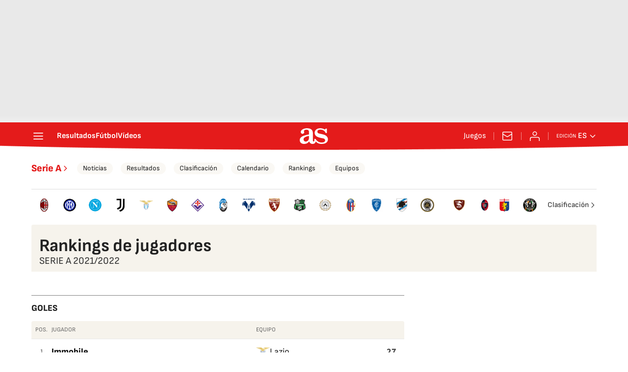

--- FILE ---
content_type: text/html; charset=UTF-8
request_url: https://as.com/resultados/futbol/italia/2021_2022/ranking/jugadores/goles/
body_size: 61461
content:
<!DOCTYPE html>
<html lang="es">
    <head>
        <meta charset="utf-8">
        <meta name="viewport" content="width=device-width, initial-scale=1, shrink-to-fit=no">
                    <meta name="robots" content="index, follow" />
                <link rel="canonical" href="https://as.com/resultados/futbol/italia/2021_2022/ranking/jugadores/goles/" />
                                                        <link rel="alternate" hreflang="es" href="https://as.com/resultados/futbol/italia/2021_2022/ranking/jugadores/goles/" />
                                    <link rel="alternate" hreflang="es-cl" href="https://chile.as.com/resultados/futbol/italia/2021_2022/ranking/jugadores/goles/" />
                                    <link rel="alternate" hreflang="es-mx" href="https://mexico.as.com/resultados/futbol/italia/2021_2022/ranking/jugadores/goles/" />
                                    <link rel="alternate" hreflang="es-co" href="https://colombia.as.com/resultados/futbol/italia/2021_2022/ranking/jugadores/goles/" />
                                    <link rel="alternate" hreflang="en-us" href="https://en.as.com/resultados/futbol/italia/2021_2022/ranking/jugadores/goles/" />
                                                    <meta property="og:url" content="https://as.com/resultados/futbol/italia/2021_2022/ranking/jugadores/goles/" />
                                    <meta property="og:updated_time" content="2025-11-03T16:32:00+00:00" />
                            <title>Ranking goles jugadores Serie A 2021/2022 - AS.com</title>
<meta name="Description" content="Consulta el ranking de goles de los jugadores en la competición Serie A 2021/2022 en AS.com" />
<meta name="DC.title" lang="es" content="Ranking goles jugadores Serie A 2021/2022 - AS.com" />
<meta name="DC.description" lang="es" content="Consulta el ranking de goles de los jugadores en la competición Serie A 2021/2022 en AS.com" />
<meta name="DC.date" scheme="W3CDTF" content="2025-11-03" />
<meta name="DC.language" scheme="RFC1766" content="es" />
<meta name="DC.creator" content="Diario AS" />
<meta name="DC.publisher" content="Diario AS" />
<meta property="og:site_name" content="AS.com" />
<meta property="og:type" content="article" />
<meta property="og:title" content="Ranking goles jugadores Serie A 2021/2022 - AS.com" />
<meta property="og:description" content="Consulta el ranking de goles de los jugadores en la competición Serie A 2021/2022 en AS.com" />
<meta name="twitter:card" content="summary" />
<meta name="twitter:site" content="@diarioas" />
<meta name="twitter:creator" content="@diarioas" />
<meta name="twitter:title" content="Ranking goles jugadores Serie A 2021/2022 - AS.com" />
<meta name="twitter:description" content="Consulta el ranking de goles de los jugadores en la competición Serie A 2021/2022 en AS.com" />
<script type="application/ld+json">
[
        {
        "@context": "https://schema.org/",
        "@type": "BreadcrumbList",
        "itemListElement": [
                    {
                "@type": "ListItem",
                "item": {
                    "@id": "https://as.com",
                    "name": "Diario AS"
                },
                "position": "1"
            },                    {
                "@type": "ListItem",
                "item": {
                    "@id": "https://as.com/resultados/",
                    "name": "Resultados"
                },
                "position": "2"
            },                    {
                "@type": "ListItem",
                "item": {
                    "@id": "https://as.com/resultados/futbol/",
                    "name": "Fútbol"
                },
                "position": "3"
            },                    {
                "@type": "ListItem",
                "item": {
                    "@id": "https://as.com/resultados/futbol/italia/",
                    "name": "Serie A"
                },
                "position": "4"
            },                    {
                "@type": "ListItem",
                "item": {
                    "@id": "https://as.com/resultados/futbol/italia/2021_2022/",
                    "name": "Serie A 2021/2022"
                },
                "position": "5"
            },                    {
                "@type": "ListItem",
                "item": {
                    "@id": "https://as.com/resultados/futbol/italia/2021_2022/ranking/",
                    "name": "Rankings"
                },
                "position": "6"
            }                ]
    }
,
    {
    "@context": "https://schema.org",
    "@type": "Organization",
    "@id": "URL/organizacion",
    "url": "https://as.com/",
    "name": "AS.com",
    "sameAs": [
      "https://twitter.com/diarioas",
      "https://www.facebook.com/diarioas/",
      "https://www.instagram.com/diarioas/"
    ],
    "logo": {
      "@type": "ImageObject",
      "url": "https://as.com/pf/resources/images/logos/as/as.svg?d=214",
      "width": 200,
      "height": 200
    }
  }]
</script>

                    <link rel="preconnect" href="https://static.prisa.com">
            <link rel="preconnect" href="https://static.as.com">
            <link rel="preconnect" href="https://as01.epimg.net/">
                            <link rel="preload" href="https://static.as.com/dist/resources/fonts/sofiasans/sofiasans-400.woff2" as="font" type="font/woff2" crossorigin="anonymous">
        
                                                <style id="css-critical">.mh_c::before{background:url("https://static.prisa.com/dist/resources/scores/common/images//main-header-bg-xs.png") no-repeat center}@media(min-width: 1000px){.mh_c::before{background:url("https://static.prisa.com/dist/resources/scores/common/images//main-header-bg.png") no-repeat center center}}html{line-height:1.15;text-size-adjust:100%;-webkit-font-smoothing:antialiased}body{margin:0;overflow-x:hidden}hr{box-sizing:content-box;height:0;overflow:visible}pre{font-family:monospace;font-size:1em}a{color:inherit}abbr[title]{border-bottom:none;text-decoration:none}b,strong{font-weight:bolder}code,kbd,samp{font-family:monospace;font-size:1em}small{font-size:80%}sub,sup{font-size:75%;line-height:0;position:relative;vertical-align:baseline}sub{bottom:-0.25em}sup{top:-0.5em}button,input,optgroup,select,textarea{font-family:inherit;font-size:100%;line-height:1.15;margin:0}button{color:inherit;background-color:unset;border:none;padding:0;box-sizing:border-box;cursor:pointer}button,input{overflow:visible}button,select{text-transform:none}button,[type=button],[type=reset],[type=submit]{appearance:button}button::-moz-focus-inner,[type=button]::-moz-focus-inner,[type=reset]::-moz-focus-inner,[type=submit]::-moz-focus-inner{border-style:none;padding:0}button:-moz-focusring,[type=button]:-moz-focusring,[type=reset]:-moz-focusring,[type=submit]:-moz-focusring{outline:1px dotted ButtonText}legend{box-sizing:border-box;color:inherit;display:table;max-width:100%;padding:0;white-space:normal}progress{vertical-align:baseline}textarea{overflow:auto}[type=number]::-webkit-inner-spin-button,[type=number]::-webkit-outer-spin-button{height:auto}[type=search]{appearance:textfield;outline-offset:-2px}[type=search]::-webkit-search-decoration{appearance:none}::-webkit-file-upload-button{appearance:button;font:inherit}figure{margin:0}details{display:block}summary{display:list-item}._rt-1x1{aspect-ratio:1/1}._rt-4x3{aspect-ratio:4/3}._rt-16x9{aspect-ratio:16/9}._rt-9x16{aspect-ratio:9/16}@media(max-width: 999.98px){._rt-1x1-xs{aspect-ratio:1/1}._rt-4x3-xs{aspect-ratio:4/3}._rt-16x9-xs{aspect-ratio:16/9}._rt-9x16-xs{aspect-ratio:9/16}}@media(min-width: 1000px){._rt-1x1-lg{aspect-ratio:1/1}._rt-4x3-lg{aspect-ratio:4/3}._rt-16x9-lg{aspect-ratio:16/9}._rt-9x16-lg{aspect-ratio:9/16}}._hidden{display:none !important}@media(max-width: 767.98px){._hidden-xs{display:none !important}}@media(min-width: 768px)and (max-width: 999.98px){._hidden-md{display:none !important}}@media(min-width: 1000px){._hidden-lg{display:none !important}}.sr-only{position:absolute;left:-1px;top:auto;width:1px;height:1px;overflow:hidden}.ad{position:relative;display:flex;justify-content:center;margin-left:auto;margin-right:auto}.ad-ldb{align-items:center;min-height:100px;max-width:320px}.mha-wr{position:relative}.mha-wr .ad-ldb-1{max-width:100%;background:linear-gradient(to top, #f0f0f0, #e9e9e9 6%);z-index:10000015}.mha-wr .ad-ldb-1>div{max-width:320px}.ldb--is-fixed .ad-ldb-1{position:sticky;top:0}.ldb--is-megafixed .ad-ldb-1{position:fixed;top:0;width:100%}.ldb--is-megafixed .mha-wr{padding-top:90px}.ad:not(.ad-nstd)>div{position:sticky;top:4.625rem}.ad-ldb-1>div{top:0}.ad-mpu>div{max-width:300px;margin:0 auto}@media(min-width: 576px)and (max-width: 1152px){.mha-wr .ad-ldb-1>div{max-width:768px}.ad-ldb{min-height:90px;max-width:768px}}@media(min-width: 1000px){.mha-wr .ad-ldb-1>div{max-width:1200px}.ldb--is-megafixed .mha-wr{padding-top:250px}.ad-ldb{min-height:250px;max-width:970px}.has-adra .mha-wr{max-width:1192px;margin-left:auto;margin-right:auto}.has-adra:not(.mh--is-fixed) .mh_c::before{width:1192px}}.ai{position:relative}.ai svg{width:100%;height:auto;fill:#fff}.ai-ar-d svg,.ai-ar-d-b svg{transform:rotate(90deg)}.ai-ar-l svg,.ai-ar-l-b svg{transform:rotate(180deg)}.mh{position:relative}.mh_wr{position:relative;min-height:3.5rem}.mh_c{position:relative;margin:0 auto;display:flex;align-items:center;height:3.5rem;color:#fff;font:400 1rem/1rem sofiasans,sans-serif;padding:0 1rem;z-index:10000010}.mh_c a{text-decoration:none;color:inherit}.mh_c::before{content:"";position:absolute;top:0;left:50%;width:100vw;height:3.5rem;background-size:auto;z-index:-1;transform:translateX(-50%)}.mh_hb{display:flex;align-items:center;position:relative;margin:0 auto 0 0;padding:0;color:#fff;background:none;border:0}.mh_hb .ai{height:1.75rem;width:1.75rem}.mh_sc-close{display:none}@media(max-width: 767.98px){.mh_sc{display:flex;position:relative;font-weight:700;margin-right:1.25rem}.mh_sc::after{content:"";position:absolute;right:-0.625rem;height:1rem;width:.0625rem;background-color:#f28d8d;pointer-events:none}.mh_sc-close{visibility:hidden;position:fixed;top:0;left:0;display:flex;justify-content:space-between;align-items:center;padding:0 .625rem 0 1.25rem;background-color:#efeff0;width:100vw;height:3.3125rem;z-index:10000020;pointer-events:none;transform:translateY(-50px);transition:transform .5s ease-in-out}.mh_sc-close_t{font:600 1rem/2rem sofiasans,sans-serif;color:#222}.mh_sc_btn-close{width:2rem;height:2rem}.mh_sc_btn-close .ai{display:block;height:100%;width:100%}.mh_sc_btn-close .ai svg{fill:#222}.mh_sc_btn-open{overflow:hidden;text-overflow:ellipsis;max-width:calc(50vw - 100px)}}@media(min-width: 576px){.mh_c::before{background-size:160% 100%}}@media(min-width: 768px){.mh_sc{display:none}}@media(min-width: 1000px){.mh_wr{min-height:4rem;margin-bottom:.25rem}.mh_c{max-width:1152px;padding:0 1.25rem;z-index:10000000}.mh_hb{margin:0 1.5rem 0 0}.mh_sc{display:none}}.mh_nav{display:none}@media(min-width: 1000px){.mh_nav{display:flex;gap:1.5rem;margin-right:auto;font-weight:700;background-color:#e41b1b}.mh_n_i{transition:color .3s}.mh_n_i:hover{color:#fce4e4}}.mh_logo{position:absolute;left:50%;transform:translateX(-50%)}.mh_logo .ai{display:block;width:2.9375rem;height:1.625rem}@media(min-width: 1000px){.mh_logo .ai{width:3.625rem;height:2rem}}.mh_to{position:relative;display:flex;align-items:center;order:2;background-color:#e41b1b}.mh_nw,.mh_su{display:none;position:relative}.mh_nw .ai{display:flex;height:1.5rem;width:1.5rem}@media(min-width: 1000px){.mh_to{position:relative;display:flex;align-items:center;margin:0 2rem 0 auto;order:unset}.mh_to::after{content:"";position:absolute;right:-1rem;height:1rem;width:1px;background-color:#f28d8d;pointer-events:none}.mh_nw,.mh_su{display:flex;align-items:center;margin-left:2rem}.mh_nw::before,.mh_su::before{content:"";position:absolute;left:-1rem;height:1rem;width:.0625rem;background-color:#f28d8d;pointer-events:none}.mh_nw:first-child,.mh_su:first-child{margin-left:0}.mh_nw:first-child::before,.mh_su:first-child::before{display:none}.mh_su{transition:color .3s}.mh_su:hover{color:#fce4e4}.mh_nw svg{transition:fill .3s}.mh_nw:hover svg{fill:#fce4e4}}.mh_xt{display:none}@media(min-width: 1520px){.mh_xt{position:absolute;right:0;height:2.5rem;display:flex;align-items:center;gap:.5rem;padding:.1875rem 1rem;border-radius:.25rem;background:#d10808;box-sizing:border-box;transform:translateX(100%)}.mh_xt_l{display:flex;align-items:center;flex:0 0 auto;height:100%}.mh_xt_l img{max-height:2.125rem;display:block}}.mh_u{position:relative;display:flex;align-items:center;min-width:1.25rem}.mh_u .ai{display:flex;height:1.5rem;width:1.5rem}.mh_u_i{position:relative;display:flex;align-items:center}.mh_u_long{display:none}.mh_u_short{text-transform:uppercase;font-weight:700}.mh_u_m{display:flex;position:absolute;top:22px;right:-6px;flex-direction:column;gap:.75rem;padding:1rem;background:#fff;border:.0625rem solid #e9e9e9;border-radius:.25rem 0 .25rem .25rem;visibility:hidden;pointer-events:none}.mh_u_btn-close{position:absolute;top:-28px;right:-1px;padding:.25rem;background:#fff;border-radius:.25rem .25rem 0 0;border:.0625rem solid #e9e9e9;border-bottom:none;cursor:pointer}.mh_u_btn-close .ai{display:block;height:1.3125rem;width:1.3125rem}.mh_u_btn-close .ai svg{fill:#222}.mh_u_btn{font:600 1rem/1.125rem sofiasans,sans-serif;color:#fff;text-align:center;background-color:#e41b1b;padding:.5rem 1.25rem;border-radius:.25rem}.mh_u.is-active .mh_u_m{visibility:visible;pointer-events:all}@media(min-width: 1000px){.mh_u{font-weight:700;margin-left:2rem}.mh_u::before{content:"";position:absolute;left:-1rem;height:1rem;width:.0625rem;background-color:#f28d8d;pointer-events:none}.mh_u:first-child{margin-left:0}.mh_u:first-child::before{display:none}.mh_u_short{display:none}.mh_u_long{display:block;margin:0 0 0 .5rem;max-width:120px;text-overflow:ellipsis;overflow:hidden;white-space:nowrap}.mh_u_btn{transition:background-color .3s}.mh_u_btn:hover{background-color:#e83d3d}.mh_u_i svg{transition:fill .3s}.mh_u_i:hover svg{fill:#fce4e4}}.mh_ed{display:none;position:relative;background-color:#e41b1b}.mh_ed_m{visibility:hidden;pointer-events:none}@media(min-width: 1000px){.mh_ed{display:block}.mh_ed_btn{display:flex;align-items:center;transition:color .3s}.mh_ed_btn .ai{display:block;width:1rem;height:1rem;margin-left:.25rem}.mh_ed_btn .ai svg{transition:fill .3s}.mh_ed_btn:hover{color:#fce4e4}.mh_ed_btn:hover .ai svg{fill:#fce4e4}.mh_ed_lbl{font-size:.6875rem;text-transform:uppercase;margin-right:.25rem}.mh_ed_sel{position:relative;display:flex;align-items:center;font-weight:600;text-transform:uppercase}.mh_ed.is-active .mh_ed_m{visibility:visible;pointer-events:all}.mh_ed_m{display:flex;flex-direction:column;position:absolute;top:-0.625rem;right:-0.625rem;padding:0 1rem 1rem;border:.0625rem solid #e9e9e9;border-radius:.25rem;background-color:#fff}.mh_ed_m_btn-close{position:absolute;top:.5rem;right:.5rem;cursor:pointer}.mh_ed_m_btn-close .ai{display:block;height:1.3125rem;width:1.3125rem}.mh_ed_m_btn-close .ai svg{fill:#222}.mh_ed_m_t{position:relative;font-family:sofiasans,sans-serif;font-size:1rem;line-height:1.25rem;font-weight:600;color:#3a3a3a;margin:0 0 1rem;padding:.625rem 0}.mh_ed_m_t::after{content:"";position:absolute;bottom:0;left:-0.5rem;right:-0.5rem;background-color:#e9e9e9;height:.0625rem}.mh_ed .w_eds_li{gap:.75rem;color:#3a3a3a}}.mh--is-scrolled .mh_c{position:fixed;inset:0 0 auto;animation:mh--is-scrolled .35s ease-in-out forwards;z-index:10000010}.mh--is-fixed .mh_c{position:fixed;inset:0 0 auto;z-index:10000010}@keyframes mh--is-scrolled{0%{transform:translateY(-100%)}100%{transform:translateY(0)}}.msh{position:fixed;top:0;left:0;width:100%;height:100%;z-index:99999999;overflow:hidden;visibility:hidden;pointer-events:none}.msh_c{position:relative;width:300vw;height:100%;overflow-y:auto;overflow-x:hidden;display:flex;flex-direction:column;align-items:flex-start;z-index:1;transition:transform .5s ease-in-out}.msh_c::before{content:"";position:fixed;top:0;left:0;width:100%;height:100%;background:#fff;z-index:-1}.msh_c nav{width:100%}.msh_c a{text-decoration:none;color:inherit}.msh_btn-close{position:relative;margin:0 auto 0 0;padding:1.25rem;max-width:100vw;font-size:1.5rem;background:none;border:none;cursor:pointer}.msh_btn-close .ai{display:block;width:24px;height:24px}.msh_btn-close .ai svg{fill:#222}.msh_s{position:relative;padding:20px 0;margin:0 20px;border-top:.0625rem solid #e9e9e9;color:#3a3a3a;font:400 1rem/1.25rem sofiasans,sans-serif;width:100%;max-width:calc(100vw - 40px)}.msh_s_t{display:block;font-weight:600;color:#323232;margin-bottom:.5rem}.msh_s strong{font-weight:600}.msh_s--t li{font-weight:600}.msh_li{font-weight:400;list-style:none;padding:0;margin:0}.msh_li a{display:flex;align-items:center;margin-bottom:.75rem}.msh_li .ai{display:block;width:1rem;height:1.125rem}.msh_li .ai-mail{margin-right:.75rem}.msh_li .ai-mail svg{fill:#3a3a3a}.msh_li .ai-ar-r svg{fill:#3a3a3a}.msh_li li:last-child>a{margin-bottom:0}.msh_li .msh_li--1,.msh_li .msh_li--2{position:relative}.msh_li:only-child>a{margin-bottom:0}.msh_s-topics .msh_li{display:flex;align-items:center;flex-wrap:wrap;gap:.5rem;font-size:.8125rem;line-height:1rem;font-weight:400;color:#4a4a4a}.msh_s-topics .msh_li a{margin-bottom:0}.msh .w_sb{gap:.75rem}.msh .w_sb_bt{width:2.25rem;height:2.25rem}.msh .msh_li_ar{position:absolute;top:0;right:0;pointer-events:none}.msh--is-open{overflow:hidden}.msh--is-open .msh{visibility:visible;pointer-events:all}@media(max-width: 999.98px){.msh--is-lvl1 .msh_c{transform:translateX(-100vw);overflow:hidden}.msh--is-lvl1 .msh .msh_li--1.is-active .msh_sm--1{visibility:visible}.msh--is-lvl1.msh--is-lvl2 .msh_c{transform:translateX(-200vw);overflow:hidden}.msh--is-lvl1.msh--is-lvl2 .msh .msh_li--2.is-active .msh_sm--2{visibility:visible}.msh--is-lvl1.msh--is-back-lvl0 .msh_c{transform:translateX(0)}.msh--is-lvl1.msh--is-back-lvl1 .msh_c{transform:translateX(-100vw)}}@media(min-width: 1000px){.msh_c{overflow-x:hidden;width:calc(105% + 320px)}.msh_c::before{width:320px;z-index:0}.msh_c nav{width:320px}.msh_hz{position:fixed;top:0;bottom:0;left:0;right:-320px;background:rgba(34,34,34,.5);z-index:-1}.msh_btn-close{margin-left:256px;margin-right:0}.msh_s{max-width:280px}.msh_s--t{border-top:none;border-bottom:.0625rem solid #e9e9e9}.msh_s-topics .msh_li{gap:.25rem .5rem}.msh_li .msh_li--1::before{content:"";position:absolute;right:-35px;top:0;transform:translateY(5px) rotate(45deg);width:.75rem;height:.75rem;background:#fff;visibility:hidden}.msh_li .msh_li--1.is-active::before{visibility:visible}.msh_li .msh_li--1.is-active .msh_sm--1{display:block}.msh_li .msh_li--1 .msh_sm--1{margin:8px 0}.msh_li .msh_li--1 .msh_sm--1 .msh_s--t+.msh_s{border-top:none}.msh_li .msh_li--1 .msh_sm--1::after{content:"";position:fixed;height:200%;width:335px;top:0;left:320px;z-index:-1}.msh_li .msh_li--1 li .ai-ar-r{transform:rotate(90deg)}.msh_li .msh_li--1 li .msh_s{border:none;padding:0}.msh_li .msh_li--1 li .msh_sm{position:relative;top:auto;left:auto;padding-left:0;width:100%;margin:.5rem 0}.msh_li .msh_li--1 li .msh_sm_wr::before{display:none}.msh_li .msh_li--2{position:relative}.msh_li .msh_li--2 .msh_li_ar{pointer-events:all}.msh_li .msh_li--2.is-active .msh_sm--2{display:block}.msh_li .msh_li--2.is-active .ai-ar-r{transform:rotate(-90deg) translateY(2px)}.msh_li .msh_li--2 .msh_s--t+.msh_s{margin-top:.25rem}.msh_li a{margin-bottom:.25rem}.msh--is-open .msh_c,.msh--is-open .msh_c::before{animation:msh-appear .35s ease-in-out forwards}.msh--is-open .msh_hz{animation:msh-fade .35s ease-in-out forwards}}@keyframes msh-appear{0%{left:-320px}100%{left:0}}@keyframes msh-fade{0%{opacity:0}100%{opacity:1}}.msh_sm{background-color:#fff;position:fixed;top:0;left:0;width:100%}.msh_btn-back{display:flex;align-items:center;margin:0 auto 0 0;padding:1.25rem;background:none;border:none;cursor:pointer;line-height:24px}.msh_btn-back .ai{display:block;height:24px;width:24px;margin-right:8px}.msh_btn-back .ai svg{fill:#222}@media(max-width: 999.98px){.msh_sm{left:100vw;height:100%;visibility:hidden}.msh_sm .msh_sm{left:200vw}.msh_sm_wr{height:100%;overflow-y:auto}}@media(min-width: 1000px){.msh_sm{display:none;position:absolute;left:280px;width:320px;padding-left:28px;background:none;overflow:hidden}.msh_sm_wr{position:relative;max-height:calc(100vh - 16px);width:calc(100% + 30px);overflow-y:auto;overflow-x:hidden}.msh_sm--1::before{content:"";position:absolute;top:0;bottom:0;width:320px;background-color:#fff}.msh_btn-back{display:none}}.mo{position:fixed;inset:0;z-index:99999999;display:none}.mo::before{content:"";position:absolute;inset:0;background-color:rgba(34,34,34,.5);pointer-events:none}.mo_w{position:relative;display:flex;justify-content:center;align-items:center;height:100%;width:100%;padding:1.25rem;box-sizing:border-box}.mo_b,.mo_h,.mo_f{position:relative;z-index:1}.mo_hz{position:absolute;inset:0;z-index:0}.mo_btn-close{position:absolute;background:none;border:none;padding:0;cursor:pointer;inset:1.25rem 1.25rem auto auto;width:1.5rem;height:1.5rem;flex:0 0 auto;z-index:2}.mo_btn-close .ai{display:block;width:100%;height:100%}.mo--is-open{overflow:hidden}.mo--is-open .mo{display:flex}.mo--is-open .mo::before{animation:modal-fade .35s ease-in-out forwards}@media(min-width: 1000px){.mo_btn-close{inset:1.25rem 1.25rem auto auto;width:2.25rem;height:2.25rem}}@keyframes modal-fade{0%{opacity:0}100%{opacity:1}}.mo-user--is-open{overflow:hidden}.mo-user--is-open .mo-user{display:flex}.mo-user--is-open .mo-user::before{animation:modal-fade .35s ease-in-out forwards}.mo-user .mo_btn-close{width:2rem;height:2rem;inset:1rem 1rem auto auto}.mo-user .mo_btn-close .ai svg{fill:#222}.mo-user .mo_w{padding:0}.mo-user_b{display:flex;flex-direction:column;box-sizing:border-box;padding:3rem 2rem 2rem;background-color:#fff}.mo-user_t{display:block;font:800 1.5rem/1.75rem sofiasans,sans-serif;color:#222;margin:0 0 2rem;text-align:center}.mo-user_i{border-radius:50%;overflow:hidden;height:5rem;width:5rem;margin:0 auto .5rem}.mo-user_i img{width:100%;height:100%;object-fit:cover}.mo-user_l{display:flex;flex-direction:column;gap:1.5rem;text-align:center;font:400 1.125rem/1.25rem sofiasans,sans-serif}.mo-user_l a,.mo-user_l button{color:#e41b1b;text-decoration:none}.mo-user_l button{cursor:pointer;padding:0;margin:0;background:none;border:none}.mo-user_l .mo-user_btn{background-color:#e41b1b;color:#fff;padding:.75rem 1.5rem;border-radius:1rem}@media(max-width: 999.98px){.mo-user .mo_b{width:100%;height:100%}.mo-user_b{width:100%;height:100%}.mo-user_l{max-width:320px;margin:0 auto}}@media(min-width: 1000px){.mo-user .mo_btn-close{inset:.3125rem .3125rem auto auto}.mo-user .mo_w{align-items:flex-start;justify-content:flex-end}.mo-user .mo_b{width:240px}}.sh{position:relative;margin:0 auto;max-width:1152px}.sh_c{position:relative;display:grid;grid-template-columns:1fr auto;background-color:#fff;padding:0}.sh_c::after{content:"";position:absolute;left:20px;right:20px;bottom:0;height:1px;background:#e9e9e9}.sh_t{display:flex;align-items:center;justify-content:center;margin:0;min-height:52px;padding:0 1.25rem}.sh_t_e{display:flex;align-items:center}.sh_t_l{position:relative;font:800 1.25rem sofiasans,sans-serif;color:#e41b1b;text-decoration:none;height:100%;display:flex;align-items:center}.sh_t_l .ai{display:none}.sh:not(:has(.sh_m)) .sh_t .ai-ar-r{display:none}.sh:not(:has(.sh_m)) .ad-nstd>div::before{display:none}@media(min-width: 1000px){.sh{display:flex;align-items:center;justify-content:space-between;padding:0 1.25rem}.sh_c{grid-template-columns:auto 1fr auto;flex:1 1 100%}.sh_c::after{display:none}.sh_t{padding:0}.sh_t_l{transition:color .3s}.sh_t_l:hover{color:#ec5f5f}.sh_t_l .ai{display:flex;float:right;height:1rem;width:1rem;margin:0 0 0 .25rem}.sh_t_l .ai svg{fill:#e41b1b}}.sh_m{grid-column:1/3;overflow-x:scroll;display:flex;margin:0 auto;max-width:100%;padding:.25rem 0 1rem}.sh_m_i{font:400 .875rem/1rem sofiasans,sans-serif;padding:.25rem .75rem;color:#3a3a3a;background-color:#faf8f4;border-radius:1.25rem;flex:0 0 auto;text-decoration:none;margin-left:.5rem}.sh_m_i:first-child{margin-left:1.25rem}.sh_m_i:last-child{margin-right:1.25rem}.sh_m_i.is-selected{background-color:#fff;color:#e41b1b;font-weight:700;border:.0625rem solid #e0d7c0}.sh_m_trk{display:flex;flex:0 0 auto}@media(min-width: 1000px){.sh_m{grid-column:auto;align-items:center;padding:0;box-sizing:border-box;margin:0;overflow:hidden}.sh_m_i{margin-left:1rem;transition:background-color .3s}.sh_m_i:first-child{margin-left:1rem}.sh_m_i:last-child{margin-right:0}.sh_m_i:hover{background-color:#fdfcfa}}.sh .ad-nstd{grid-row:1/2;grid-column:2/3;display:flex;align-items:center;justify-content:flex-end}@media(max-width: 767.98px){.sh:has(.ad-nstd>div:not(.ad__cnt)) .sh_t,.sh:has(.ad-nstd .ad__cnt>div) .sh_t{justify-content:flex-start;padding-right:0}}@media(min-width: 768px)and (max-width: 999.98px){.sh .ad-nstd{position:absolute;top:0;right:0}}@media(min-width: 1000px){.sh .ad-nstd{grid-row:auto;grid-column:auto;margin:0}.sh:has(.ad-nstd>div:not(.ad__cnt)) .ad-nstd>div:not(.ad__cnt),.sh:has(.ad-nstd>div:not(.ad__cnt)) .ad-nstd .ad__cnt>div,.sh:has(.ad-nstd .ad__cnt>div) .ad-nstd>div:not(.ad__cnt),.sh:has(.ad-nstd .ad__cnt>div) .ad-nstd .ad__cnt>div{position:relative}.sh:has(.ad-nstd>div:not(.ad__cnt)) .ad-nstd>div:not(.ad__cnt)::before,.sh:has(.ad-nstd>div:not(.ad__cnt)) .ad-nstd .ad__cnt>div::before,.sh:has(.ad-nstd .ad__cnt>div) .ad-nstd>div:not(.ad__cnt)::before,.sh:has(.ad-nstd .ad__cnt>div) .ad-nstd .ad__cnt>div::before{content:"";position:absolute;top:50%;left:-1px;width:1px;height:32px;background-color:#e5e5e5;transform:translateY(-50%)}}.w_eds_li{display:flex;flex-wrap:wrap;gap:.625rem 1rem;list-style:none;padding:0;margin:0;font:400 1rem/1.25rem sofiasans,sans-serif}.w_eds_li a{min-width:120px;display:flex;align-items:center;text-decoration:none;color:inherit}.w_eds_flag{position:relative;width:1rem;height:1rem;overflow:hidden;border-radius:50%;border:.0625rem solid #fff;outline:.0625rem solid #c9c9c9;margin-right:.5rem}.w_eds_flag img{position:relative;left:50%;height:1rem;aspect-ratio:29/18;transform:translateX(-50%)}@media(min-width: 1000px){.w_eds_ed_li{gap:.5rem 1rem}}.w_sb{display:flex;align-items:center;gap:.375rem}.w_sb_bt{display:inline-flex;justify-content:center;align-items:center;border-radius:1.75rem;width:2.25rem;height:2.25rem;text-decoration:none}.w_sb_bt:has(.ai-tw){background-color:#000}.w_sb_bt:has(.ai-fb){background-color:#1877f2}.w_sb_bt:has(.ai-wa){background-color:#25d366}.w_sb_bt:has(.ai-tik){background-color:#000}.w_sb_bt:has(.ai-ins){background-image:linear-gradient(to right, #fc7125 0%, #d217a7 104%)}.w_sb_bt:has(.ai-lin){background-color:#0a66c2}.w_sb .ai{height:1.75rem;width:1.75rem}.w_sb_com{display:flex;flex-direction:row-reverse;align-items:center;border-radius:1.75rem;border:.0625rem solid #c9c9c9;font:600 1rem sourcesans3,sans-serif;color:#e41b1b;height:2.125rem;width:auto;min-width:2.125rem}.w_sb_com .ai{height:1.5rem;width:1.5rem;margin:0 .375rem 0 .75rem}.w_sb_com .ai svg{stroke:#e41b1b;fill:none}.w_sb_com .ai:first-child{margin:0 .25rem}.w_sb_count{margin:0 1rem 0 0}@media(min-width: 768px){.w_sb_bt{transition:background-color .3s,border-color .3s}.w_sb_com .ai{margin:0 .375rem 0 .75rem}.w_sb_com .ai svg{transition:stroke .3s}.w_sb_com:hover{background-color:#faf8f4}}@font-face{font-family:"sofiasans";font-style:normal;font-weight:400;font-display:swap;src:url("https://static.as.com/dist/resources/fonts/sofiasans/sofiasans-400.woff2") format("woff2"),url("https://static.as.com/dist/resources/fonts/sofiasans/sofiasans-400.woff") format("woff"),url("https://static.as.com/dist/resources/fonts/sofiasans/sofiasans-400.ttf") format("truetype")}@font-face{font-family:"sofiasans";font-style:normal;font-weight:600;font-display:swap;src:url("https://static.as.com/dist/resources/fonts/sofiasans/sofiasans-600.woff2") format("woff2"),url("https://static.as.com/dist/resources/fonts/sofiasans/sofiasans-600.woff") format("woff"),url("https://static.as.com/dist/resources/fonts/sofiasans/sofiasans-600.ttf") format("truetype")}@font-face{font-family:"sofiasans";font-style:normal;font-weight:700;font-display:swap;src:url("https://static.as.com/dist/resources/fonts/sofiasans/sofiasans-700.woff2") format("woff2"),url("https://static.as.com/dist/resources/fonts/sofiasans/sofiasans-700.woff") format("woff"),url("https://static.as.com/dist/resources/fonts/sofiasans/sofiasans-700.ttf") format("truetype")}@font-face{font-family:"sofiasans";font-style:normal;font-weight:800;font-display:swap;src:url("https://static.as.com/dist/resources/fonts/sofiasans/sofiasans-800.woff2") format("woff2"),url("https://static.as.com/dist/resources/fonts/sofiasans/sofiasans-800.woff") format("woff"),url("https://static.as.com/dist/resources/fonts/sofiasans/sofiasans-800.ttf") format("truetype")}@font-face{font-family:"sofiasans";font-style:normal;font-weight:900;font-display:swap;src:url("https://static.as.com/dist/resources/fonts/sofiasans/sofiasans-900.woff2") format("woff2"),url("https://static.as.com/dist/resources/fonts/sofiasans/sofiasans-900.woff") format("woff"),url("https://static.as.com/dist/resources/fonts/sofiasans/sofiasans-900.ttf") format("truetype")}@font-face{font-family:"sourcesans";font-style:normal;font-weight:300;font-display:swap;src:url("https://static.as.com/dist/resources/fonts/sourcesans3/sourcesans3-300.woff2") format("woff2"),url("https://static.as.com/dist/resources/fonts/sourcesans3/sourcesans3-300.woff") format("woff"),url("https://static.as.com/dist/resources/fonts/sourcesans3/sourcesans3-300.ttf") format("truetype")}@font-face{font-family:"sourcesans";font-style:normal;font-weight:400;font-display:swap;src:url("https://static.as.com/dist/resources/fonts/sourcesans3/sourcesans3-400.woff2") format("woff2"),url("https://static.as.com/dist/resources/fonts/sourcesans3/sourcesans3-400.woff") format("woff"),url("https://static.as.com/dist/resources/fonts/sourcesans3/sourcesans3-400.ttf") format("truetype")}@font-face{font-family:"sourcesans";font-style:normal;font-weight:600;font-display:swap;src:url("https://static.as.com/dist/resources/fonts/sourcesans3/sourcesans3-600.woff2") format("woff2"),url("https://static.as.com/dist/resources/fonts/sourcesans3/sourcesans3-600.woff") format("woff"),url("https://static.as.com/dist/resources/fonts/sourcesans3/sourcesans3-600.ttf") format("truetype")}@font-face{font-family:"sourcesans";font-style:normal;font-weight:700;font-display:swap;src:url("https://static.as.com/dist/resources/fonts/sourcesans3/sourcesans3-700.woff2") format("woff2"),url("https://static.as.com/dist/resources/fonts/sourcesans3/sourcesans3-700.woff") format("woff"),url("https://static.as.com/dist/resources/fonts/sourcesans3/sourcesans3-700.ttf") format("truetype")}@font-face{font-family:"sourcesans";font-style:normal;font-weight:800;font-display:swap;src:url("https://static.as.com/dist/resources/fonts/sourcesans3/sourcesans3-800.woff2") format("woff2"),url("https://static.as.com/dist/resources/fonts/sourcesans3/sourcesans3-800.woff") format("woff"),url("https://static.as.com/dist/resources/fonts/sourcesans3/sourcesans3-800.ttf") format("truetype")}._rt-1x1{aspect-ratio:1/1}._rt-4x3{aspect-ratio:4/3}._rt-16x9{aspect-ratio:16/9}._rt-9x16{aspect-ratio:9/16}@media(max-width: 999.98px){._rt-1x1-xs{aspect-ratio:1/1}._rt-4x3-xs{aspect-ratio:4/3}._rt-16x9-xs{aspect-ratio:16/9}._rt-9x16-xs{aspect-ratio:9/16}}@media(min-width: 1000px){._rt-1x1-lg{aspect-ratio:1/1}._rt-4x3-lg{aspect-ratio:4/3}._rt-16x9-lg{aspect-ratio:16/9}._rt-9x16-lg{aspect-ratio:9/16}}._hidden{display:none !important}@media(max-width: 767.98px){._hidden-xs{display:none !important}}@media(min-width: 768px)and (max-width: 999.98px){._hidden-md{display:none !important}}@media(min-width: 1000px){._hidden-lg{display:none !important}}._invisible{visibility:hidden !important}@media(max-width: 767.98px){._invisible-xs{visibility:hidden !important}}@media(min-width: 768px)and (max-width: 999.98px){._invisible-md{visibility:hidden !important}}@media(min-width: 1000px){._invisible-lg{visibility:hidden !important}}.sr-only{position:absolute;left:-1px;top:auto;width:1px;height:1px;overflow:hidden}.ai{position:relative}.ai svg{width:100%;height:auto;fill:#fff}.ai-ar-d svg,.ai-ar-d-b svg{transform:rotate(90deg)}.ai-ar-l svg,.ai-ar-l-b svg{transform:rotate(180deg)}.ad{position:relative;display:flex;justify-content:center;margin-left:auto;margin-right:auto}.ad-ldb{align-items:center;min-height:6.25rem;max-width:20rem}.mha-wr{position:relative}.mha-wr .ad-ldb-1{max-width:100%;background:linear-gradient(to top, #f0f0f0, #e9e9e9 6%);z-index:10000015}.mha-wr .ad-ldb-1>div{max-width:20rem}.ldb--is-fixed .ad-ldb-1{position:sticky;top:0}.ldb--is-megafixed .ad-ldb-1{position:fixed;top:0;width:100%}.ldb--is-megafixed .mha-wr{padding-top:5.625rem}.ad:not(.ad-nstd)>div{position:sticky;top:3.75rem}.ad-ldb-1>div{top:0}.ad-mpu>div{max-width:18.75rem;margin:0 auto}@media(min-width: 576px)and (max-width: 1152px){.mha-wr .ad-ldb-1>div{max-width:48rem}.ad-ldb{min-height:5.625rem;max-width:48rem}}@media(min-width: 1000px){.mha-wr .ad-ldb-1>div{max-width:75rem}.ldb--is-megafixed .mha-wr{padding-top:15.625rem}.ad-ldb{min-height:250px;max-width:970px}.has-adra .mha-wr{max-width:1192px;margin-left:auto;margin-right:auto}.has-adra:not(.mh--is-fixed) .mh_c::before{width:74.5rem}}.ad-mldb-1{margin-top:1.5rem;margin-bottom:2.5rem;max-width:100%}.ad-mpu{margin-top:2.5rem}.a_c .ad{margin-top:2.5rem}.a_c .ad+p{margin-top:2.5rem}@media(min-width: 1000px){.ad-mldb-1{grid-column:1/9}.a_c .ad{margin-top:3rem}.a_c .ad+p{margin-top:3rem}.a_o .ad{display:block;grid-column:1/5;justify-self:right;width:18.75rem;margin:0}.a_o .ad:last-child{position:sticky;top:74px}.a_o .ad+.ad{margin-top:4.5rem}.a_o .ad-mpu{min-height:37.5rem}.a_o .ad-mpu:first-child{margin-bottom:4.5rem}.wms-intext{grid-column:2/9}.wms-intext>div{margin:40px 0 0}.ad-intext{grid-column:2/9;line-height:0}.ad-intext+p{margin-top:3rem}}.wr-c{display:block;padding:1rem 1.25rem 0;margin:0 auto;background-color:#fff}.wr-c main,.wr-c .a{display:contents}@media(min-width: 768px){.wr-c{padding:1rem 1.25rem 0}}@media(min-width: 768px)and (max-width: 999.98px){.wr-c{max-width:684px}}@media(min-width: 1000px){.wr-c{display:grid;grid-template-rows:max-content;grid-auto-flow:dense;grid-template-columns:repeat(12, 1fr);grid-column-gap:24px;max-width:1152px}.b{grid-column:1/13}}body{margin:0}main{font-family:sofiasans,sans-serif}.a_c{font-size:1rem;line-height:1.875rem;color:#222;margin-bottom:3rem}@media(min-width: 1000px){.a_c{grid-column:1/9;padding-top:0}.a_c>.w{grid-column:1/9}}.sh{position:relative;margin:0 auto;max-width:72rem}.sh .ad-nstd{grid-row:1/2;grid-column:2/3;display:flex;align-items:center;justify-content:flex-end}@media(min-width: 768px){.sh .ad-nstd{width:11.25rem;align-self:center}}.sh:not(:has(.sh_m)) .sh_t .ai-ar-r{display:none}.sh:not(:has(.sh_m)) .ad-nstd>div::before{display:none}.sh_c{position:relative;display:grid;grid-template-columns:1fr auto;background-color:#fff;padding:0}.sh_c::after{content:"";position:absolute;left:20px;right:20px;bottom:0;height:1px;background:#e9e9e9}.sh_t{position:relative;display:flex;align-items:center;justify-content:center;margin:0;min-height:3.25rem;padding:0 1.25rem}@media(min-width: 768px){.sh_t{background-image:url("https://static.prisa.com/dist/resources/scores/common/images//icons/i-arr-r.svg");background-repeat:no-repeat;background-position:calc(100% - 0px) center;background-size:1rem;margin:0;padding:0 1rem 0 0}}.sh_t_e{display:flex;align-items:center}.sh_t_l{position:relative;font-weight:800;font-size:1.25rem;font-family:sofiasans,sans-serif;color:#e41b1b;text-decoration:none;height:100%;display:flex;align-items:center}.sh_t_l .ai{display:none}.sh_m{grid-column:1/3;overflow-x:auto;display:flex;margin:0 auto;max-width:100%;padding:.25rem 0 1rem}.sh_m_i{font-weight:400;font-size:.875rem;line-height:1rem;font-family:sofiasans,sans-serif;padding:.25rem .75rem;color:#222;background-color:#faf8f4;border-radius:1.25rem;flex:0 0 auto;text-decoration:none;margin-left:.5rem;white-space:nowrap}.sh_m_i:first-child{margin-left:1.25rem}.sh_m_i:first-child::before{content:""}.sh_m_i:last-child{margin-right:1.25rem}.sh_m_i.is-selected{background-color:#fff;color:#e41b1b;font-weight:700;border:.0625rem solid #e0d7c0}.sh_m_trk{display:flex;flex:0 0 auto}@media(min-width: 1000px){.sh{display:flex;align-items:center;justify-content:space-between}.sh .ad-nstd{grid-row:auto;grid-column:auto;margin:0}.sh:has(.ad-nstd>div:not(.ad__cnt)) .ad-nstd>div:not(.ad__cnt),.sh:has(.ad-nstd>div:not(.ad__cnt)) .ad-nstd .ad__cnt>div,.sh:has(.ad-nstd .ad__cnt>div) .ad-nstd>div:not(.ad__cnt),.sh:has(.ad-nstd .ad__cnt>div) .ad-nstd .ad__cnt>div{position:relative}.sh:has(.ad-nstd>div:not(.ad__cnt)) .ad-nstd>div:not(.ad__cnt)::before,.sh:has(.ad-nstd>div:not(.ad__cnt)) .ad-nstd .ad__cnt>div::before,.sh:has(.ad-nstd .ad__cnt>div) .ad-nstd>div:not(.ad__cnt)::before,.sh:has(.ad-nstd .ad__cnt>div) .ad-nstd .ad__cnt>div::before{content:"";position:absolute;top:50%;left:-1px;width:1px;height:32px;background-color:#c9c9c9;transform:translateY(-50%)}.sh_c{grid-template-columns:auto 1fr auto;flex:1 1 100%}.sh_c::after{display:none}.sh_t_l{transition:color .3s}.sh_t_l:hover{color:#ec5f5f}.sh_m{grid-column:auto;align-items:center;padding:0;box-sizing:border-box;margin:0;overflow:hidden}.sh_m_i{margin-left:1rem;transition:background-color .3s}.sh_m_i:first-child{margin-left:1rem}.sh_m_i:last-child{margin-right:0}.sh_m_i:hover{background-color:#fdfcfa}}@media(min-width: 1000px)and (max-width: 1123.98px){.sh{max-width:62.75rem}}@media(max-width: 767.98px){.sh:has(.ad-nstd>div:not(.ad__cnt)) .sh_t,.sh:has(.ad-nstd .ad__cnt>div) .sh_t{justify-content:flex-start;padding-right:0}}@media(min-width: 768px)and (max-width: 999.98px){.sh{max-width:45.125rem}.sh_c{margin:0}.sh .ad-nstd{position:absolute;top:0;right:0}}.a_hd{display:grid;grid-template-columns:subgrid;position:relative;box-sizing:border-box;min-height:4rem;align-items:end;margin-bottom:2rem;padding:.75rem 1rem;background-color:#f6f3ec;border-radius:.25rem .25rem 0 0}.a_hd:has(.a_hd_t--ph){display:grid}.a_hd_t{grid-column:1/8;text-align:left;color:#222;font-size:1.625rem;font-weight:700;line-height:1.625rem;margin:0}.a_hd_t--ph{display:flex;flex-direction:row;align-items:baseline;z-index:1}.a_hd_t--ph>img{position:relative;margin-right:.5rem;max-height:3.75rem;align-self:anchor-center}.a_hd_st{display:block;font-size:.875rem;font-family:sofiasans,sans-serif;font-weight:400;line-height:1rem;text-transform:uppercase;margin:0;color:#323232}.a_hd_img{position:absolute;right:0;top:0;width:8.125rem;height:100%;z-index:0;display:flex;max-width:100%}@media(min-width: 768px){.a_hd{grid-column:1/13;margin-bottom:3rem;min-height:6rem}.a_hd_t{font-size:2.25rem;line-height:2.5rem}.a_hd_st{font-size:1.25rem;line-height:1.25rem}.a_hd_txt{grid-column:1/13}.a_hd_img{width:180px;height:100%}.a_hd_t--ph>img{align-self:baseline}}.wdt-team-logos{grid-column:1/13;margin:0 0 1rem 0}.wdt-team-logos .btn-s{align-items:center;margin-left:.625rem;display:none;font-size:.9375rem;font-family:sofiasans,sans-serif;line-height:1.25rem;font-weight:550;color:#434343;box-sizing:border-box;text-decoration:none;cursor:pointer}.wdt-team-logos .btn-s:hover{color:inherit;text-decoration:underline;opacity:1;transition:none}.wdt-team-logos .btn-s:hover:after{background-image:url("https://static.prisa.com/dist/resources/scores/common/images//icons/i-arr-b.svg") no-repeat center center;height:1rem;width:1rem;background-size:1rem}.wdt-team-logos .btn-s:after{content:"";background:url("https://static.prisa.com/dist/resources/scores/common/images//icons/i-arr-b.svg") no-repeat center center;height:1rem;width:1rem;background-size:1rem}@media(min-width: 768px){.wdt-team-logos .btn-s{display:flex}}.wdt-team-logos .li__lbl{width:auto;flex:1 0 auto;font-size:.6875rem;line-height:1;text-align:center;text-transform:uppercase;color:#666}.wdt-team-logos .li__lbl span{padding:0 .5rem}.wdt-team-logos .li__lbl strong{display:block;font-weight:700;font-size:.875rem;color:#333;padding-top:.125rem}.wdt-team-logos li+.li__lbl{border-left:1px solid #ddd}.wdt-team-logos__ct{display:flex;margin:0 auto;padding-top:.5rem;max-width:72rem;position:relative;border-top:1px solid #ddd}.wdt-team-logos__li{display:flex;flex:1 1 auto;margin:0;padding-inline-start:0}.wdt-team-logos__li li{position:relative;flex:1 1 1.75rem;height:3rem;margin:0 .0625rem;padding:0 .0625rem;display:flex;align-items:center;justify-content:center}.wdt-team-logos__li li a{display:flex;align-items:center;justify-content:center;flex:1 1 100%;height:100%}.wdt-team-logos__li li a:hover{opacity:.8}.wdt-team-logos__li li img{width:100%;height:auto;max-width:1.75rem}.wdt-team-logos__li li:before{content:"";position:absolute;left:0;bottom:.0625rem;height:.125rem;width:100%}.area .wdt-team-logos__ct{padding:0}.area .wdt-team-logos__ct:before{left:0;right:0}.area .wdt-team-logos{background:none}.area .wdt-team-logos li:before{display:none}.sec-hdr~.wdt-team-logos{margin-top:-1.25rem;margin-bottom:1.25rem;border-bottom:1px solid #ddd;border-top:none}.sec-hdr~.wdt-team-logos .wdt-team-logos__ct{margin-bottom:-0.0625rem}.mh .wdt-team-logos{margin-bottom:1.25rem;border:none}.mh .wdt-team-logos li:before{display:none}@media(min-width: 768px)and (max-width: 995px){.wdt-team-logos__ct{max-width:48rem;padding:0 1rem}.wdt-team-logos__ct:before{left:1rem;right:1rem}.wdt-team-logos .li__lbl span{display:none}}@media(min-width: 996px){.wdt-team-logos__ct{max-width:72rem}.wdt-team-logos__ct:before{left:.625rem;right:.625rem}.sec-hdr~.wdt-team-logos{margin-top:0;margin-bottom:0}.mh .wdt-team-logos{margin-top:.5rem}.mh .wdt-team-logos:before{content:"";display:block;height:.0625rem;background-color:#ddd;width:100%;max-width:72rem;margin:0 auto;position:relative;top:-0.5rem}.mh .wdt-team-logos__ct{max-width:72rem}}@media(max-width: 767px){.wdt-team-logos{margin-top:-0.5rem}.area .wdt-team-logos{margin:-0.0625rem -0.625rem -1rem;border-bottom:1px solid #ddd}.area .area-gr+.wdt-team-logos{margin-top:.9375rem}.wdt-team-logos__ct{border-top:0;padding-top:0;width:105%}.wdt-team-logos__li{overflow-x:auto;scroll-snap-type:x mandatory}.wdt-team-logos__li li{flex:0 0 3.125rem;width:3.125rem;scroll-snap-align:start}.mh .wdt-team-logos .wdt-team-logos__li li{scroll-snap-align:initial}.mh .wdt-team-logos .wdt-team-logos__li li:first-child{margin-left:1.25rem}.mh .wdt-team-logos .wdt-team-logos__li li:last-child{margin-right:1.25rem}}@media(max-width: 995px){.mh .wdt-team-logos{margin-top:-2rem}}.a_o{margin-bottom:2rem}@media(min-width: 1000px){.a_o{grid-column:9/13;grid-row:span 50;position:relative;display:flex;flex-direction:column;align-items:center}.a_o .w-mv{max-width:270px}.a_o .c--promo,.a_o .s--promo{max-width:270px}}@media(min-width: 768px){.a_c_n{display:grid;justify-content:flex-start;align-items:center;gap:.5rem;grid-template-columns:1fr 1fr 1fr;margin-bottom:1rem}.a_c_n>.a_c_tc{justify-self:flex-end;grid-column:2/4}.a_c_n--2cols{grid-template-columns:1fr 1fr;gap:2rem}.a_c_n--1cols{grid-template-columns:1fr;gap:2rem}.a_c_n #nav_leg_phase_unique{grid-column:1/2}}.ts{border:none;border-radius:unset;overflow-x:scroll;overflow-y:hidden;display:flex;max-width:fit-content;margin:0 auto 2rem;line-height:1.15}@media(min-width: 768px){.ts{margin:0 auto 2.5rem;overflow:hidden}}.ts_bt{flex:1;padding:.375rem 1rem;background:#fff;color:#323232;border:.0625rem solid #c9c9c9;border-left:0;cursor:pointer;font-size:1rem;text-align:center;text-decoration:none;box-sizing:border-box}.ts_bt--on{background:#e41b1b;color:#fff;border-left:none;border-right:none}.ts_bt:hover{background:#e41b1b;color:#fff;border-color:#e41b1b;border-top:.0625rem solid #e41b1b;border-bottom:.0625rem solid #e41b1b}.ts_bt:first-child{border-top:.0625rem solid #c9c9c9;border-top-left-radius:1.25rem;border-bottom-left-radius:1.25rem;border:.0625rem solid;border-right:.0625rem solid rgba(0,0,0,0);border-color:#c9c9c9}.ts_bt--on:first-child{border-right:none;border-color:#e41b1b}.ts_bt:last-child{border-top-right-radius:1.25rem;border-bottom-right-radius:1.25rem;border:.0625rem solid #c9c9c9;border-left:.0625rem solid rgba(0,0,0,0)}.ts_bt--on:last-child{border-left:none;border-top:#e41b1b;border-bottom:#e41b1b;border-right-color:rgba(0,0,0,0)}.ts_bt:not(:first-child):not(:last-child) --on{border-left:none;border-right:none}.ts:not(:has(.ts_bt:nth-child(3))) .ts_bt:first-child:has(~.ts_bt:last-child.ts_bt--on){border-right-color:rgba(0,0,0,0)}.ts:not(:has(.ts_bt:nth-child(3))) .ts_bt:first-child:hover{border-right-color:#c9c9c9;border-left-color:#e41b1b;border-top-color:#e41b1b;border-bottom-color:#e41b1b}.ts:not(:has(.ts_bt:nth-child(3))) .ts_bt:last-child:hover{border-left-color:#c9c9c9;border-top-color:#e41b1b;border-bottom-color:#e41b1b;border-right-color:#e41b1b}.ts:not(:has(.ts_bt:nth-child(3))) .ts_bt:first-child:hover~.ts_bt:last-child.ts_bt--on{border-left:.0625rem solid #c9c9c9}.ts:not(:has(.ts_bt:nth-child(3))) .ts_bt:first-child:hover~.ts_bt:last-child:not(.ts_bt--on){border-left-color:#c9c9c9}.ts:has(.ts_bt:nth-child(3):last-child) .ts_bt:first-child.ts_bt--on{border-right:none}.ts:has(.ts_bt:nth-child(3):last-child) .ts_bt:first-child.ts_bt--on+.ts_bt{border-left:.0625rem solid rgba(0,0,0,0)}.ts:has(.ts_bt:nth-child(3):last-child) .ts_bt:nth-child(2).ts_bt--on{border-top:.0625rem solid #e41b1b;border-bottom:.0625rem solid #e41b1b;border-left:none;border-right-color:rgba(0,0,0,0)}.ts:has(.ts_bt:nth-child(3):last-child) .ts_bt:first-child:has(+.ts_bt--on){border-right-color:rgba(0,0,0,0)}.ts:has(.ts_bt:nth-child(3):last-child) .ts_bt:last-child.ts_bt--on{border-left:none;border-color:#e41b1b}.ts:has(.ts_bt:nth-child(3):last-child) .ts_bt:nth-child(2):has(+.ts_bt--on){border-right-color:#c9c9c9;border-color:#c9c9c9}.ts:has(.ts_bt:nth-child(3):last-child) .ts_bt:first-child:hover:not(.ts_bt--on){border-right-color:#c9c9c9;border-top-color:#e41b1b;border-bottom-color:#e41b1b;border-left-color:#e41b1b}.ts:has(.ts_bt:nth-child(3):last-child) .ts_bt:nth-child(2):hover:not(.ts_bt--on){border-left-color:#c9c9c9;border-right-color:rgba(0,0,0,0);border-top-color:#e41b1b;border-bottom-color:#e41b1b}.ts:has(.ts_bt:nth-child(3):last-child) .ts_bt:last-child:hover{border-left-color:rgba(0,0,0,0);border-top-color:#e41b1b;border-bottom-color:#e41b1b;border-right-color:#e41b1b}.ts:has(.ts_bt:nth-child(3):last-child) .ts_bt:first-child:hover+.ts_bt:not(.ts_bt--on){border-color:#c9c9c9;border-left:.0625rem solid rgba(0,0,0,0)}.ts:has(.ts_bt:nth-child(3):last-child) .ts_bt:nth-child(2):hover+.ts_bt:not(.ts_bt--on){border-left-color:#c9c9c9}.ts:has(.ts_bt:nth-child(3):last-child) .ts_bt:not(.ts_bt--on):hover+.ts_bt{border-left-color:#c9c9c9}.ts:has(.ts_bt:nth-child(3):last-child) .ts_bt:nth-child(2):hover:has(+.ts_bt--on){border-right-color:#c9c9c9}.ts:has(.ts_bt:nth-child(3):last-child) .ts_bt:nth-child(2).ts_bt--on+.ts_bt:hover{border-left-color:#c9c9c9}.ts:has(.ts_bt:nth-child(3):last-child){margin:0 0 2.5rem auto}.a_tb-ct{display:block;grid-column:span 2;margin-bottom:1rem}@media(min-width: 768px){.a_tb-ct{grid-column:span 1}}.a_tb-ct--fl{grid-column:span 2}.a_tb{font-size:1rem;line-height:1.75rem;margin:0 0 1.5rem;grid-column:1/5;width:100%;border-collapse:collapse}.a_tb th,.a_tb td{padding:1rem .25rem;border-bottom:1px solid #e9e9e9;text-align:right}.a_tb th.--tc,.a_tb td.--tc{text-align:center}.a_tb th.--bd,.a_tb td.--bd{font-weight:700}.a_tb th.--tt-lw,.a_tb td.--tt-lw{text-transform:none}.a_tb th.--pl-lg,.a_tb td.--pl-lg{padding-left:1rem}.a_tb td{font-family:sourcesans,sans-serif;color:#4a4a4a}.a_tb td.pts{font-weight:700}.a_tb td.a_tb-f{padding-top:8px;padding-bottom:8px}.a_tb tbody tr:last-child td,.a_tb tbody tr:last-child th{border-bottom:none}.a_tb th{text-align:right}.a_tb th._tc{text-align:center}.a_tb tfoot{font-size:.875rem;line-height:1.25rem;color:#040404;text-align:right}.a_tb tfoot td{border-bottom:none;border-top:1px solid #e9e9e9;padding-right:0}.a_tb_fc{display:flex;align-items:center;justify-content:flex-start;gap:0;padding-right:1rem;overflow:hidden}@media(min-width: 768px){.a_tb_fc{width:15rem}}.a_tb_fc--gp-lg{gap:1.25rem}.a_tb_fc .a_bd{flex:0 0 auto}.a_tb_ps{flex:0 0 20px;font-weight:400;color:#040404;font-family:sourcesans,sans-serif}.a_tb_ng{display:flex;align-items:center;padding-top:1.125rem;padding-bottom:1.125rem;gap:.25rem}.a_tb_ng::before{position:relative;top:-0.75rem;content:"|";display:inline-block;width:0;height:0;margin-right:.5rem;color:#e9e9e9}.a_tb_ng_sep{display:inline-block;margin:1rem auto;width:.25rem;height:.125rem;border-radius:.125rem;background-color:#040404}.a_tb_sp-tl{display:block;font-size:1.125rem;font-weight:700}.a_tb_tm-lk{display:flex;align-items:center;column-gap:.5rem;text-decoration:none}.a_tb_tm-lk:hover{color:#4a4a4a}.a_tb--rk td{padding:.75rem .5rem}.a_tb_pc{width:1.5rem}.a_tb .pos{width:2.25rem;padding-right:0;text-align:left;font-weight:400;color:#656565}@media(min-width: 768px){.a_tb .pos{width:2.625rem;padding-right:.5rem}}.a_tb .team{text-align:left;padding-right:2.625rem}@media(min-width: 768px){.a_tb .team{padding-right:9.25rem}}.a_tb .alg-l{text-align:left}.a_tb .player{font-weight:800;text-align:left;font-size:1.125rem}.a_tb .player_a{text-decoration:none;color:#111}.a_tb .player_a:hover{color:#4a4a4a}.a_tb_tm{display:flex;align-items:center;gap:.5rem;text-decoration:none;color:#222}.a_tb_tm:hover{color:#4a4a4a}.a_tb_tm:hover:is(span){color:#222}.a_tb_tn{font-size:1rem;font-weight:700}.a_tb_tn--abbr{font-weight:400;text-decoration:none}.a_tb_ph-nm{display:flex;flex-direction:row;align-items:center}.a_tb_ph-nm:hover{color:#4a4a4a}.a_tb_ph{width:2rem;height:2rem;border-radius:50%;overflow:hidden;margin-right:.5rem;flex-shrink:0;border:.0625rem solid #c9c9c9;padding:.0625rem}.a_tb_ph img{width:100%;height:100%;object-fit:cover;border-radius:50%;background:#a5a5a5}.a_tb_ph_nm{color:#111}.a_tb_rk{font-size:1.125rem;line-height:1.5rem;font-weight:800}.a_tb_ls{width:5%}.a_tb_tl{display:inline-block}.a_tb_tl-f{border:1px solid #f7c4c4;padding:1px;margin-right:8px;width:36px;height:24px}.a_tb_gh{text-transform:uppercase;font-size:1rem;border-top:1px solid gray}.a_tb_gh th{border-bottom:0;padding-top:.5rem;padding-bottom:.5rem;line-height:1rem;text-align:center}@media(min-width: 768px){.a_tb_gh th{text-align:left;padding-top:1rem;padding-bottom:1rem}}@media(min-width: 1000px){.a_tb_gh th{text-align:left}}.a_tb_gc{text-transform:uppercase;font-size:.75rem;background:#f6f3ec;color:#656565;border-radius:4px 4px 0}.a_tb_gc th{font-weight:normal;padding:.25rem .5rem}.a_tb_gc th:first-child{text-align:center;border-radius:.25rem 0 0 0}.a_tb_gc th:last-child{border-radius:0 .25rem 0 0}.a_tb_gc th abbr[title]{border-bottom:none;cursor:help;text-decoration:none}@media(max-width: 767.98px){.a_tb_gc th[abbr=Perdidos]{border-radius:0 .25rem 0 0}}.a_tb_pc{display:inline-flex;font-size:.75rem}.a_tb_pc_ic-up{color:#078625}.a_tb_pc_ic-up::before{content:"";display:inline-block;width:0;height:0;border-left:6px solid rgba(0,0,0,0);border-right:6px solid rgba(0,0,0,0);border-bottom:8px solid #078625;margin:0 5px}.a_tb_pc_tx-up{color:#078625}.a_tb_pc_ic-dw{color:#e41b1b}.a_tb_pc_ic-dw::before{content:"";display:inline-block;width:0;height:0;border-left:6px solid rgba(0,0,0,0);border-right:6px solid rgba(0,0,0,0);border-top:8px solid #e41b1b;margin:0 5px}.a_tb_pc_tx-dw{color:#e41b1b}.a_tb+p{margin-top:2.5rem}.a_tb .ai{display:inline-block;width:16px;height:16px;vertical-align:middle;top:-1px}.a_tb .ai svg{fill:red}@media(min-width: 1000px){.a_tb{grid-column:1/9}.a_tb+p{margin-top:3rem}}.rh{width:20%}.rh_ic{display:inline-block;flex:0 0 auto;width:1.25rem;height:1.25rem;text-align:center;line-height:1.25rem;border-radius:50%;color:#fff;font-weight:bold;font-size:.75rem}.rh_ic-c--w{background-color:#078625}.rh_ic-c--d{background-color:#767676}.rh_ic-c--l{background-color:#d60d0d}.rh_ic-c--e{background-color:#fff;border:1px solid #a5a5a5;box-sizing:border-box;top:1px;position:relative}.a_dsc{margin-top:0;margin-bottom:1rem;padding-top:1.5rem;font-size:1rem;line-height:1.25rem;font-weight:400;color:#656565;border-top:1px solid #e9e9e9;font-family:sourcesans,sans-serif}.a_tb--lf th{width:100%;text-align:left;text-transform:none;vertical-align:bottom}.a_tb--lf_gc th:first-child{text-align:left;text-transform:none}.a_tb--lf_st-wr{margin-bottom:2rem}.a_tb--lf tbody tr:last-child td,.a_tb--lf tbody tr:last-child th{border-bottom:none}.rk{display:grid;grid-template-columns:repeat(1, 1fr)}@media(min-width: 768px){.rk{grid-template-columns:repeat(2, 1fr);column-gap:2.5rem}}.rk_ts{grid-column:span 2}.rk_st{font-size:1.125rem;line-height:1.25rem;font-weight:800;text-transform:uppercase;margin:0;padding:1rem 0;border-top:1px solid gray}.rk .a_tb .pos{text-align:center;width:1.625rem;padding-left:.125rem;padding-right:.125rem}.rk .a_tb .team,.rk .a_tb .player{padding-right:0;padding-left:0px;font-family:sofiasans,sans-serif;font-size:1.125rem}.rk .a_tb .pts{text-align:center}.rk .a_tb .alg-l{padding-left:0}.rk .a_tb_rk{padding-right:1rem;width:2.5rem}@media(min-width: 768px){.rk .a_tb_rk{width:1.875rem}}.rk .a_tb--rk .a_tb-f .a_lk{text-decoration:none;font-size:1rem}.rk .a_tb--rk .a_tb-f .a_lk:hover{color:#ec5f5f}.rk_tg{display:grid;grid-template-columns:75% repeat(3, 1fr)}@media(min-width: 768px){.rk_tg{grid-template-columns:2fr 1.5fr .5fr 1.25rem}}.rk_tg--x5{grid-template-columns:60% repeat(3, 1fr)}@media(min-width: 768px){.rk_tg--x5{grid-template-columns:2fr repeat(2, 1.5fr) .5fr 1.25rem;column-gap:1rem}}.rk_tg--x3{grid-template-columns:auto auto}@media(min-width: 768px){.rk_tg--x3{grid-template-columns:2fr repeat(2, 1fr)}}.rk_tg--x2{grid-template-columns:35% repeat(3, 1fr)}@media(min-width: 768px){.rk_tg--x2{grid-template-columns:35% repeat(2, 1fr)}}.rk_tg_hd{grid-column:1/-1}.rk_tg_bd{grid-column:1/-1}.rk_tg_rw{padding:1rem .5rem;border-bottom:1px solid #e9e9e9}.rk_tg_rw:last-child{border-bottom:none}.rk_tg_rw--bx{border:1px solid #e9e9e9;border-radius:.25rem;margin-bottom:1rem}.rk_tg_cl{display:flex;align-items:center;justify-content:flex-start;gap:.5rem;line-height:1.25rem}.rk_tg_cl_a{text-decoration:none;color:#111}.rk_tg_cl_a:hover{text-decoration:underline}.rk_tg_cl--fe{justify-content:flex-end}.rk_tg_cl--fe .a_lk{font-size:1rem;font-weight:600}.rk_tg_cl--fe .a_lk:hover{color:#ec5f5f}.rk_tg_cl--fr{grid-column:1/-1;grid-row:1;line-height:1.25rem}@media(min-width: 768px){.rk_tg_cl--fr{grid-column:1/2}}.rk_tg_cl--sc{grid-column:span 2}@media(min-width: 768px){.rk_tg_cl--sc{grid-column:span 1}}.rk_tg_cl--c3{grid-column:span 3}.rk_tg_cl--bl{font-weight:800;font-size:1.125rem}.a_arr{display:inline-block;background:url("https://static.prisa.com/dist/resources/scores/common/images//icons/i-arr-r.svg") no-repeat center center;width:.75rem;height:.75rem;vertical-align:middle;top:-0.0625rem;background-size:1rem}.a_arr-dd{background:url("https://static.prisa.com/dist/resources/scores/common/images//icons/i-arr-b.svg") no-repeat center center;transform:rotate(90deg);width:1.25rem;height:1.25rem}.a_arr-b{background:url("https://static.prisa.com/dist/resources/scores/common/images//icons/i-arr-b.svg") no-repeat center center}.a_arr-lf{background:url("https://static.prisa.com/dist/resources/scores/common/images//icons/i-arr-b.svg") no-repeat center center;transform:rotate(180deg)}.a_arr-dw{transform:rotate(90deg)}.a_bd{display:inline-block;width:1.75rem;height:1.75rem}.a_bd img{display:block;width:100%;height:100%;object-fit:cover}@media(min-width: 768px){.a_bd--md{width:2rem;height:2rem}}.a_sc_bd{display:inline-block;width:3rem;height:3rem;flex:0 0 auto}.a_sc_bd img{display:block;width:100%;height:100%;object-fit:cover}@media(min-width: 768px){.a_sc_bd--md{width:2rem;height:2rem}}.a_rk_bd{display:inline-block;width:2rem;height:2rem}.a_rk_bd img{display:block;width:100%;height:100%;object-fit:cover}.a_rk_bd--py{width:1.75rem;height:1.75rem}.a_ca_bd{display:inline-block;width:1.375rem;height:1.375rem}.a_ca_bd img{display:block;width:100%;height:100%;object-fit:cover}.a_ca-ex_bd{display:inline-block;width:1.375rem;height:1.375rem}.a_ca-ex_bd img{display:block;width:100%;height:100%;object-fit:cover}.a_tm-ro_bd{display:inline-block;width:2.75rem;height:2.75rem}.a_tm-ro_bd img{display:block;width:100%;height:100%;object-fit:cover}.a_c_t{color:#e41b1b;text-decoration:none;font-size:1.25rem;font-weight:800;border-top:1px solid gray;margin:0;padding:1rem 0 2rem 0;text-align:center;line-height:1.125rem}@media(min-width: 768px){.a_c_t{padding:2rem 0;text-align:left;line-height:1.5rem}}.n_bt{display:flex;align-items:center;justify-content:space-between;background-color:#fff;border-radius:1.5625rem;padding:.5rem 2rem .5rem 1rem;border:1px solid #c9c9c9;cursor:pointer;font:1rem sofiasans,sans-serif;width:100%;background:url("https://static.prisa.com/dist/resources/scores/common/images//icons/i-arr-dw.svg") no-repeat calc(100% - 8px) center;background-size:1.25rem;text-decoration:none;white-space:nowrap;line-height:.875rem}.n_bt:hover{background-color:#fdfcfa;color:#222;border-color:#c9c9c9}.n_bt--on{background:url("https://static.prisa.com/dist/resources/scores/common/images//icons/i-arr-up.svg") no-repeat calc(100% - 8px) center}.n_bt-pv{background:url("https://static.prisa.com/dist/resources/scores/common/images//icons/i-arr-b.svg") no-repeat center center;transform:rotate(180deg);background-size:1.25rem;display:flex;align-items:center;justify-content:space-between;background-color:#fff;border-radius:50%;padding:.9375rem;border:.0625rem solid #c9c9c9;cursor:pointer;font:1rem sofiasans,sans-serif;width:auto}.n_bt-pv--dp{border-radius:1.5625rem;padding:.5rem .9375rem}.n_bt-nx{background:url("https://static.prisa.com/dist/resources/scores/common/images//icons/i-arr-b.svg") no-repeat center center;background-size:1.25rem;display:flex;align-items:center;justify-content:space-between;background-color:#fff;border-radius:50%;padding:.9375rem;border:.0625rem solid #c9c9c9;cursor:pointer;font:1rem sofiasans,sans-serif;width:auto}.n_bt-fl{width:auto;background:url("https://static.prisa.com/dist/resources/scores/common/images//icons/i-arr-lf.svg") no-repeat 8px center;padding:.5rem 1rem .5rem 2rem}.n_bt-sl{width:auto;background:url("https://static.prisa.com/dist/resources/scores/common/images//icons/i-arr-ri.svg") no-repeat calc(100% - 8px) center}.n_bt--off{opacity:.5}.n_bt--off:hover{cursor:default;background-color:#fff}.st_bt{display:flex;align-items:center;justify-content:space-between;background-color:#fff;padding:1rem;border:0;cursor:pointer;width:100%;background:url("https://static.prisa.com/dist/resources/scores/common/images//icons/i-arr-dw.svg") no-repeat calc(100% - 8px) center;background-size:1.25rem}.st_bt:hover{background-color:#faf8f4;color:#222;border-color:#c9c9c9}.st_bt.active{background-color:#222;color:#fff;border-color:#c9c9c9}.cal_bt{display:flex;align-items:center;justify-content:space-between;background-color:#fff;border-radius:1.5625rem;padding:.5rem 2rem .5rem 1rem;border:1px solid #c9c9c9;cursor:pointer;font:1rem sofiasans,sans-serif;width:100%;background:url("https://static.prisa.com/dist/resources/scores/common/images//icons/i-cal.svg") no-repeat calc(100% - 8px) center;background-size:1.25rem}.cal_bt:hover{background-color:#faf8f4;color:#222;border-color:#c9c9c9}.cal_bt.active{background-color:#222;color:#fff;border-color:#c9c9c9}.a_btn{display:flex;align-items:center;justify-content:space-between;background-color:#fff;color:#222;border-radius:1.5625rem;padding:.5rem .9375rem;border:.0625rem solid #c9c9c9;cursor:pointer;font:1rem sofiasans,sans-serif;width:100%}.a_btn:hover{background-color:#fdfcfa;color:#222;border-color:#c9c9c9}.a_btn.active{background-color:#222;color:#fff;border-color:#c9c9c9}.a_ic-cal{display:inline-block;background:url("https://static.prisa.com/dist/resources/scores/common/images//icons/i-cal.svg") no-repeat center center;width:1.0625rem;height:.9375rem;vertical-align:middle;top:-0.0625rem}.a_lk{font-size:1rem;font-weight:600;color:#e41b1b;padding:.5rem 1rem;text-decoration:none;cursor:pointer;background-image:url("https://static.prisa.com/dist/resources/scores/common/images//icons/i-arr-r.svg");background-repeat:no-repeat;background-position:calc(100% + 4px) center;background-size:1rem}.a_lk:hover{color:#ec5f5f;text-decoration:none}</style>
    <link rel="preload" as="style" href="https://static.prisa.com/dist/resources/scores/common/css/diarioas/football-ranking-player-list.css" fetchpriority="low" onload="this.rel='stylesheet'; this.onload=null;">

            </head>
    <body>
        
                        
                                                                                                <div class="mha-wr"><div class="ad ad-ldb ad-ldb-1 _hidden-xs _hidden-md" data-adtype="LDB" data-dynamic-id="layouts.full-headers.1" data-slot="/7811748/as_mob/google" data-vars-ad-slot="/7811748/as_mob/google"></div><header class="mh" role="banner"><div class="mh_wr"><div class="mh_c"><button class="mh_hb" type="button" aria-label="desplegar menú"><span class="ai ai-menu"><svg viewBox="0 0 48 48"><use xlink:href="#svg-menu"></use></svg></span></button><div class="mh_nav"><a href="https://as.com/resultados/" class="mh_n_i" aria-label="Resultados">Resultados</a><a href="https://as.com/futbol/" class="mh_n_i" aria-label="Fútbol">Fútbol</a><a href="https://as.com/videos/" class="mh_n_i" aria-label="Vídeos">Vídeos</a></div><span class="mh_logo"><a href="https://as.com" title="Diario AS - Diario online de deportes"><span class="ai ai-as"><svg viewBox="0 0 47 26"><use xlink:href="#svg-as"></use></svg></span><span class="_hidden">AS.com</span></a></span><div class="mh_to"><button class="mh_su" type="button" title="Juega online gratis y sin límites" data-url="https://as.com/juegos">Juegos</button><button class="mh_nw" type="button" aria-label="Newsletter" title="Suscríbete a nuestra newsletter" data-url="https://asfan.as.com/newsletters/?v=pf"><span class="ai ai-mail"><svg viewBox="0 0 48 48"><use xlink:href="#svg-mail"></use></svg></span></button><div class="mh_u"><button class="mh_u_i" type="button" aria-label="Conéctate" name="connect" value="Conéctate"><span class="ai ai-user"><svg viewBox="0 0 48 48"><use xlink:href="#svg-user"></use></svg></span></button><div class="mh_u_m"><button class="mh_u_btn-close" type="button" aria-label="Cerrar" name="close" value="Cerrar"><span class="ai ai-close"><svg viewBox="0 0 48 48"><use xlink:href="#svg-close"></use></svg></span></button><a id="loginProfile" class="mh_u_btn" href="https://asfan.as.com/conectar/?backURL=https%3A%2F%2Fas.com%2F&amp;o=CABAS&amp;prod=REG" rel="nofollow">Conéctate</a><a id="registerLogout" class="mh_u_btn" href="https://asfan.as.com/registro/?backURL=https%3A%2F%2Fas.com%2F&amp;o=CABAS&amp;prod=REG" rel="nofollow">Regístrate</a><a id="mySeason" class="mh_u_btn" href="https://as.com/mi-temporada/" rel="nofollow"><span class="badge-new">nuevo</span>Mi temporada</a></div><button aria-label="Tu perfil" name="profile" class="mh_u_i _hidden" type="button" value="Tu perfil"><span class="ai ai-user _hidden-xs _hidden-md"><svg viewBox="0 0 48 48"><use xlink:href="#svg-user"></use></svg></span><span class="ai ai-user-ok _hidden"><svg viewBox="0 0 48 48"><use xlink:href="#svg-user-ok"></use></svg></span><span class="mh_u_long">Hola</span><span class="mh_u_short"></span></button><script id="externalDataLogin" type="application/json">{"data":{"avatar":{"default":"https://static.prisa.com/user/avatares/varios/default.jpg","domain":"https://static.prisa.com"},"login":"https://asfan.as.com/conectar/?backURL=https%3A%2F%2Fas.com%2F&o=CABAS&prod=REG","logout":"https://asfan.as.com/desconectar/?backURL=","logoutText":"Desconecta","profile":"https://asfan.as.com/perfil/?backURL=","profileText":"Tu perfil","register":"https://asfan.as.com/registro/?backURL=https%3A%2F%2Fas.com%2F&o=CABAS&prod=REG","mySeasonUrl":"https://as.com/mi-temporada/","mySeasonText":"Mi temporada","mySeasonBadge":"nuevo"}}</script></div></div><div class="mh_ed"><button aria-label="Abrir ediciones internacionales" class="mh_ed_btn" name="open_editions" type="button" value="Abrir ediciones internacionales"><span class="mh_ed_lbl">EDICIÓN</span><span class="mh_ed_sel">es</span><span class="ai ai-ar-d-b"><svg viewBox="0 0 48 48"><use xlink:href="#svg-ar-d-b"></use></svg></span></button><div class="mh_ed_m"><span class="mh_ed_m_t">Ediciones</span><button aria-label="Cerrar ediciones internacionales" class="mh_ed_m_btn-close" name="close" type="button" value="Cerrar ediciones internacionales"><span class="ai ai-close"><svg viewBox="0 0 48 48"><use xlink:href="#svg-close"></use></svg></span></button><div class="w_eds"><ul class="w_eds_li"><li><a class="has-cookies" site-edition="diarioas" href="https://as.com"><span class="w_eds_flag"><img src="https://static.as.com/dist/resources/images/v2/ui/flags/esp.png" alt="España" height="18" width="27" loading="lazy"/></span><span>España</span></a></li><li><a class="has-cookies" site-edition="diarioas-chile" href="https://chile.as.com"><span class="w_eds_flag"><img src="https://static.as.com/dist/resources/images/v2/ui/flags/chi.png" alt="Chile" height="18" width="27" loading="lazy"/></span><span>Chile</span></a></li><li><a class="has-cookies" site-edition="diarioas-colombia" href="https://colombia.as.com"><span class="w_eds_flag"><img src="https://static.as.com/dist/resources/images/v2/ui/flags/col.png" alt="Colombia" height="18" width="27" loading="lazy"/></span><span>Colombia</span></a></li><li><a class="has-cookies" site-edition="diarioas-en" href="https://en.as.com"><span class="w_eds_flag"><img src="https://static.as.com/dist/resources/images/v2/ui/flags/usa.png" alt="USA" height="18" width="27" loading="lazy"/></span><span>USA</span></a></li><li><a class="has-cookies" site-edition="diarioas-mexico" href="https://mexico.as.com"><span class="w_eds_flag"><img src="https://static.as.com/dist/resources/images/v2/ui/flags/mex.png" alt="México" height="18" width="27" loading="lazy"/></span><span>México</span></a></li><li><a class="has-cookies" site-edition="diarioas-us" href="https://as.com/us/"><span class="w_eds_flag"><img src="https://static.as.com/dist/resources/images/v2/ui/flags/usa.png" alt="USA Latino" height="18" width="27" loading="lazy"/></span><span>USA Latino</span></a></li><li><a class="has-cookies" site-edition="diarioas-america" href="https://as.com/america/"><span class="w_eds_flag"><img src="https://static.as.com/dist/resources/images/v2/ui/flags/america.png" alt="América" height="18" width="27" loading="lazy"/></span><span>América</span></a></li></ul></div><script id="externalDataHeaderEdition" type="application/json">{"data":{"cookie":{"diarioas":"setEspana","diarioas-chile":"setChile","diarioas-colombia":"setColombia","diarioas-mexico":"setMexico","diarioas-us":"setUs","diarioas-america":"setAmerica","diarioas-en":"setEnglish"}}}</script></div></div><div class="mh_sc _hidden"><button class="mh_sc_btn-open" type="button" aria-label="Abrir agenda deportiva">Resultados</button><div class="mh_sc-close"><span class="mh_sc-close_t">Resultados</span><button class="mh_sc_btn-close" type="button" aria-label="Cerrar agenda deportiva"><span class="ai ai-close"><svg viewBox="0 0 48 48"><use xlink:href="#svg-close"></use></svg></span></button></div></div></div></div><div class="msh"><div class="msh_c"><button type="button" class="msh_btn-close"><span class="ai ai-close"><svg viewBox="0 0 48 48"><use xlink:href="#svg-close"></use></svg></span></button><div class="msh_s"><span class="msh_s_t">Ediciones</span><div class="w_eds"><ul class="w_eds_li"><li><a class="has-cookies" site-edition="diarioas" href="https://as.com"><span class="w_eds_flag"><img src="https://static.as.com/dist/resources/images/v2/ui/flags/esp.png" alt="España" height="18" width="27" loading="lazy"/></span><span>España</span></a></li><li><a class="has-cookies" site-edition="diarioas-chile" href="https://chile.as.com"><span class="w_eds_flag"><img src="https://static.as.com/dist/resources/images/v2/ui/flags/chi.png" alt="Chile" height="18" width="27" loading="lazy"/></span><span>Chile</span></a></li><li><a class="has-cookies" site-edition="diarioas-colombia" href="https://colombia.as.com"><span class="w_eds_flag"><img src="https://static.as.com/dist/resources/images/v2/ui/flags/col.png" alt="Colombia" height="18" width="27" loading="lazy"/></span><span>Colombia</span></a></li><li><a class="has-cookies" site-edition="diarioas-en" href="https://en.as.com"><span class="w_eds_flag"><img src="https://static.as.com/dist/resources/images/v2/ui/flags/usa.png" alt="USA" height="18" width="27" loading="lazy"/></span><span>USA</span></a></li><li><a class="has-cookies" site-edition="diarioas-mexico" href="https://mexico.as.com"><span class="w_eds_flag"><img src="https://static.as.com/dist/resources/images/v2/ui/flags/mex.png" alt="México" height="18" width="27" loading="lazy"/></span><span>México</span></a></li><li><a class="has-cookies" site-edition="diarioas-us" href="https://as.com/us/"><span class="w_eds_flag"><img src="https://static.as.com/dist/resources/images/v2/ui/flags/usa.png" alt="USA Latino" height="18" width="27" loading="lazy"/></span><span>USA Latino</span></a></li><li><a class="has-cookies" site-edition="diarioas-america" href="https://as.com/america/"><span class="w_eds_flag"><img src="https://static.as.com/dist/resources/images/v2/ui/flags/america.png" alt="América" height="18" width="27" loading="lazy"/></span><span>América</span></a></li></ul></div></div><nav><div class="msh_s"><ul class="msh_li"><li class="msh_li--1"><a data-subnav="resultados" aria-label="Resultados"><span>Resultados</span></a><button type="button" class="msh_li_ar" aria-label="desplegar"><span class="ai ai-ar-r"><svg viewBox="0 0 48 48" aria-hidden="true"><use xlink:href="#svg-ar-r"></use></svg></span></button></li><li class="msh_li--1"><a data-subnav="futbol" aria-label="Fútbol"><span>Fútbol</span></a><button type="button" class="msh_li_ar" aria-label="desplegar"><span class="ai ai-ar-r"><svg viewBox="0 0 48 48" aria-hidden="true"><use xlink:href="#svg-ar-r"></use></svg></span></button></li><li class="msh_li--1"><a data-subnav="baloncesto" aria-label="Baloncesto"><span>Baloncesto</span></a><button type="button" class="msh_li_ar" aria-label="desplegar"><span class="ai ai-ar-r"><svg viewBox="0 0 48 48" aria-hidden="true"><use xlink:href="#svg-ar-r"></use></svg></span></button></li><li class="msh_li--1"><a data-subnav="motor" aria-label="Motor"><span>Motor</span></a><button type="button" class="msh_li_ar" aria-label="desplegar"><span class="ai ai-ar-r"><svg viewBox="0 0 48 48" aria-hidden="true"><use xlink:href="#svg-ar-r"></use></svg></span></button></li><li class="msh_li--1"><a data-subnav="tenis" aria-label="Tenis"><span>Tenis</span></a><button type="button" class="msh_li_ar" aria-label="desplegar"><span class="ai ai-ar-r"><svg viewBox="0 0 48 48" aria-hidden="true"><use xlink:href="#svg-ar-r"></use></svg></span></button></li><li class="msh_li--1"><a data-subnav="ciclismo" aria-label="Ciclismo"><span>Ciclismo</span></a><button type="button" class="msh_li_ar" aria-label="desplegar"><span class="ai ai-ar-r"><svg viewBox="0 0 48 48" aria-hidden="true"><use xlink:href="#svg-ar-r"></use></svg></span></button></li><li class="msh_li--1"><a data-subnav="mas deporte" aria-label="Más Deporte"><span>Más Deporte</span></a><button type="button" class="msh_li_ar" aria-label="desplegar"><span class="ai ai-ar-r"><svg viewBox="0 0 48 48" aria-hidden="true"><use xlink:href="#svg-ar-r"></use></svg></span></button></li><li class="msh_li--1"><a data-subnav="videos" aria-label="Vídeos"><span>Vídeos</span></a><button type="button" class="msh_li_ar" aria-label="desplegar"><span class="ai ai-ar-r"><svg viewBox="0 0 48 48" aria-hidden="true"><use xlink:href="#svg-ar-r"></use></svg></span></button></li><li class=""><a href="https://as.com/noticias/albumes/" data-subnav="none" aria-label="Fotos"><span>Fotos</span></a></li><li class="msh_li--1"><a data-subnav="podcast" aria-label="Podcast"><span>Podcast</span></a><button type="button" class="msh_li_ar" aria-label="desplegar"><span class="ai ai-ar-r"><svg viewBox="0 0 48 48" aria-hidden="true"><use xlink:href="#svg-ar-r"></use></svg></span></button></li><li class="msh_li--1"><a data-subnav="opinion" aria-label="Opinión"><span>Opinión</span></a><button type="button" class="msh_li_ar" aria-label="desplegar"><span class="ai ai-ar-r"><svg viewBox="0 0 48 48" aria-hidden="true"><use xlink:href="#svg-ar-r"></use></svg></span></button></li><li class="msh_li--1"><a data-subnav="actualidad" aria-label="Actualidad"><span>Actualidad</span></a><button type="button" class="msh_li_ar" aria-label="desplegar"><span class="ai ai-ar-r"><svg viewBox="0 0 48 48" aria-hidden="true"><use xlink:href="#svg-ar-r"></use></svg></span></button></li><li class=""><a href="https://as.com/noticias/agr/especiales/" data-subnav="none" aria-label="Especiales"><span>Especiales</span></a></li><li class=""><a href="https://stories.as.com/" data-subnav="none" aria-label="Stories"><span>Stories</span></a></li><li class=""><a href="https://as.com/noticias/agr/reportajes-graficos/" data-subnav="none" aria-label="Reportajes Gráficos"><span>Reportajes Gráficos</span></a></li><li class=""><a href="https://as.com/mi-temporada/" data-subnav="none" aria-label="Mi temporada"><span>Mi temporada</span></a></li><li class="msh_li--1"><a data-subnav="otras webs" aria-label="Otras webs"><span>Otras webs</span></a><button type="button" class="msh_li_ar" aria-label="desplegar"><span class="ai ai-ar-r"><svg viewBox="0 0 48 48" aria-hidden="true"><use xlink:href="#svg-ar-r"></use></svg></span></button></li></ul></div><script type="application/json" id="global-sheet">{"resultados":"<div class=\"msh_sm msh_sm--1\" data-subnav=\"resultados\"><div class=\"msh_sm_wr\"><button type=\"button\" class=\"msh_btn-back\"><span class=\"ai ai-ar-l\"><svg viewBox=\"0 0 48 48\"><use xlink:href=\"#svg-ar-l\"></use></svg></span><span>Volver</span></button><div class=\"msh_s msh_s--t\"><ul class=\"msh_li\"><li><a href=\"https://as.com/resultados/\"><span>Todo Resultados</span></a></li></ul></div><div class=\"msh_s\"><ul class=\"msh_li\"><li class=\"msh_li--2\"><a title=\"LaLiga EA Sports\"><span>LaLiga EA Sports</span></a><button type=\"button\" class=\"msh_li_ar\" aria-label=\"desplegar\"><span class=\"ai ai-ar-r\"><svg viewBox=\"0 0 48 48\" aria-hidden=\"true\"><use xlink:href=\"#svg-ar-r\"></use></svg></span></button><div class=\"msh_sm msh_sm--2\"><div class=\"msh_sm_wr\"><button type=\"button\" class=\"msh_btn-back\"><span class=\"ai ai-ar-l\"><svg viewBox=\"0 0 48 48\"><use xlink:href=\"#svg-ar-l\"></use></svg></span><span>Volver a<!-- --> <strong>Resultados</strong></span></button><div class=\"msh_s msh_s--t\"><ul class=\"msh_li\"><li><a href=\"https://as.com/resultados/futbol/primera/\"><span>Todo LaLiga EA Sports</span></a></li></ul></div><div class=\"msh_s\"><ul class=\"msh_li\"><li class=\"\"><a href=\"https://as.com/resultados/futbol/primera/jornada/\" title=\"Resultados\"><span>Resultados</span></a></li><li class=\"\"><a href=\"https://as.com/resultados/futbol/primera/clasificacion/\" title=\"Clasificación\"><span>Clasificación</span></a></li><li class=\"\"><a href=\"https://as.com/resultados/futbol/primera/calendario/\" title=\"Calendario\"><span>Calendario</span></a></li><li class=\"\"><a href=\"https://as.com/resultados/futbol/primera/ranking/\" title=\"Rankings\"><span>Rankings</span></a></li></ul></div></div></div></li><li class=\"msh_li--2\"><a title=\"LaLiga Hypermotion\"><span>LaLiga Hypermotion</span></a><button type=\"button\" class=\"msh_li_ar\" aria-label=\"desplegar\"><span class=\"ai ai-ar-r\"><svg viewBox=\"0 0 48 48\" aria-hidden=\"true\"><use xlink:href=\"#svg-ar-r\"></use></svg></span></button><div class=\"msh_sm msh_sm--2\"><div class=\"msh_sm_wr\"><button type=\"button\" class=\"msh_btn-back\"><span class=\"ai ai-ar-l\"><svg viewBox=\"0 0 48 48\"><use xlink:href=\"#svg-ar-l\"></use></svg></span><span>Volver a<!-- --> <strong>Resultados</strong></span></button><div class=\"msh_s msh_s--t\"><ul class=\"msh_li\"><li><a href=\"https://as.com/resultados/futbol/segunda/\"><span>Todo LaLiga Hypermotion</span></a></li></ul></div><div class=\"msh_s\"><ul class=\"msh_li\"><li class=\"\"><a href=\"https://as.com/resultados/futbol/segunda/jornada/\" title=\"Resultados\"><span>Resultados</span></a></li><li class=\"\"><a href=\"https://as.com/resultados/futbol/segunda/clasificacion/\" title=\"Clasificación\"><span>Clasificación</span></a></li><li class=\"\"><a href=\"https://as.com/resultados/futbol/segunda/calendario/\" title=\"Calendario\"><span>Calendario</span></a></li><li class=\"\"><a href=\"https://as.com/resultados/futbol/segunda/ranking/\" title=\"Rankings\"><span>Rankings</span></a></li></ul></div></div></div></li><li class=\"msh_li--2\"><a title=\"Primera Federación\"><span>Primera Federación</span></a><button type=\"button\" class=\"msh_li_ar\" aria-label=\"desplegar\"><span class=\"ai ai-ar-r\"><svg viewBox=\"0 0 48 48\" aria-hidden=\"true\"><use xlink:href=\"#svg-ar-r\"></use></svg></span></button><div class=\"msh_sm msh_sm--2\"><div class=\"msh_sm_wr\"><button type=\"button\" class=\"msh_btn-back\"><span class=\"ai ai-ar-l\"><svg viewBox=\"0 0 48 48\"><use xlink:href=\"#svg-ar-l\"></use></svg></span><span>Volver a<!-- --> <strong>Resultados</strong></span></button><div class=\"msh_s msh_s--t\"><ul class=\"msh_li\"><li><a href=\"https://as.com/noticias/primera-division-real-federacion-espanola-de-futbol/\"><span>Todo Primera Federación</span></a></li></ul></div><div class=\"msh_s\"><ul class=\"msh_li\"><li class=\"\"><a href=\"https://resultados.as.com/resultados/futbol/primera_rfef/calendario/\" title=\"Calendario\"><span>Calendario</span></a></li><li class=\"\"><a href=\"https://resultados.as.com/resultados/futbol/primera_rfef/jornada/\" title=\"Resultados\"><span>Resultados</span></a></li><li class=\"\"><a href=\"https://resultados.as.com/resultados/futbol/primera_rfef/clasificacion/\" title=\"Clasificación\"><span>Clasificación</span></a></li></ul></div></div></div></li><li class=\"msh_li--2\"><a title=\"Segunda RFEF\"><span>Segunda RFEF</span></a><button type=\"button\" class=\"msh_li_ar\" aria-label=\"desplegar\"><span class=\"ai ai-ar-r\"><svg viewBox=\"0 0 48 48\" aria-hidden=\"true\"><use xlink:href=\"#svg-ar-r\"></use></svg></span></button><div class=\"msh_sm msh_sm--2\"><div class=\"msh_sm_wr\"><button type=\"button\" class=\"msh_btn-back\"><span class=\"ai ai-ar-l\"><svg viewBox=\"0 0 48 48\"><use xlink:href=\"#svg-ar-l\"></use></svg></span><span>Volver a<!-- --> <strong>Resultados</strong></span></button><div class=\"msh_s msh_s--t\"><ul class=\"msh_li\"><li><a href=\"https://as.com/noticias/segunda-division-real-federacion-espanola-futbol/\"><span>Todo Segunda RFEF</span></a></li></ul></div><div class=\"msh_s\"><ul class=\"msh_li\"><li class=\"\"><a href=\"https://resultados.as.com/resultados/futbol/segunda_rfef/calendario/\" title=\"Calendario\"><span>Calendario</span></a></li><li class=\"\"><a href=\"https://resultados.as.com/resultados/futbol/segunda_rfef/jornada/\" title=\"Resultados\"><span>Resultados</span></a></li><li class=\"\"><a href=\"https://resultados.as.com/resultados/futbol/segunda_rfef/clasificacion/\" title=\"Clasificación\"><span>Clasificación</span></a></li></ul></div></div></div></li><li class=\"msh_li--2\"><a title=\"Tercera RFEF\"><span>Tercera RFEF</span></a><button type=\"button\" class=\"msh_li_ar\" aria-label=\"desplegar\"><span class=\"ai ai-ar-r\"><svg viewBox=\"0 0 48 48\" aria-hidden=\"true\"><use xlink:href=\"#svg-ar-r\"></use></svg></span></button><div class=\"msh_sm msh_sm--2\"><div class=\"msh_sm_wr\"><button type=\"button\" class=\"msh_btn-back\"><span class=\"ai ai-ar-l\"><svg viewBox=\"0 0 48 48\"><use xlink:href=\"#svg-ar-l\"></use></svg></span><span>Volver a<!-- --> <strong>Resultados</strong></span></button><div class=\"msh_s msh_s--t\"><ul class=\"msh_li\"><li><a href=\"https://as.com/noticias/tercera-division-real-federacion-espanola-futbol/\"><span>Todo Tercera RFEF</span></a></li></ul></div><div class=\"msh_s\"><ul class=\"msh_li\"><li class=\"\"><a href=\"https://resultados.as.com/resultados/futbol/tercera_rfef/calendario/\" title=\"Calendario\"><span>Calendario</span></a></li><li class=\"\"><a href=\"https://resultados.as.com/resultados/futbol/tercera_rfef/jornada/\" title=\"Resultados\"><span>Resultados</span></a></li><li class=\"\"><a href=\"https://resultados.as.com/resultados/futbol/tercera_rfef/clasificacion/\" title=\"Clasificación\"><span>Clasificación</span></a></li></ul></div></div></div></li><li class=\"msh_li--2\"><a title=\"Copa del Rey\"><span>Copa del Rey</span></a><button type=\"button\" class=\"msh_li_ar\" aria-label=\"desplegar\"><span class=\"ai ai-ar-r\"><svg viewBox=\"0 0 48 48\" aria-hidden=\"true\"><use xlink:href=\"#svg-ar-r\"></use></svg></span></button><div class=\"msh_sm msh_sm--2\"><div class=\"msh_sm_wr\"><button type=\"button\" class=\"msh_btn-back\"><span class=\"ai ai-ar-l\"><svg viewBox=\"0 0 48 48\"><use xlink:href=\"#svg-ar-l\"></use></svg></span><span>Volver a<!-- --> <strong>Resultados</strong></span></button><div class=\"msh_s msh_s--t\"><ul class=\"msh_li\"><li><a href=\"https://as.com/resultados/futbol/copa_del_rey/\"><span>Todo Copa del Rey</span></a></li></ul></div><div class=\"msh_s\"><ul class=\"msh_li\"><li class=\"\"><a href=\"https://as.com/resultados/futbol/copa_del_rey/jornada/\" title=\"Resultados\"><span>Resultados</span></a></li><li class=\"\"><a href=\"https://as.com/resultados/futbol/copa_del_rey/calendario/\" title=\"Calendario\"><span>Calendario</span></a></li><li class=\"\"><a href=\"https://as.com/resultados/futbol/copa_del_rey/ranking/\" title=\"Rankings\"><span>Rankings</span></a></li></ul></div></div></div></li><li class=\"msh_li--2\"><a title=\"Liga F\"><span>Liga F</span></a><button type=\"button\" class=\"msh_li_ar\" aria-label=\"desplegar\"><span class=\"ai ai-ar-r\"><svg viewBox=\"0 0 48 48\" aria-hidden=\"true\"><use xlink:href=\"#svg-ar-r\"></use></svg></span></button><div class=\"msh_sm msh_sm--2\"><div class=\"msh_sm_wr\"><button type=\"button\" class=\"msh_btn-back\"><span class=\"ai ai-ar-l\"><svg viewBox=\"0 0 48 48\"><use xlink:href=\"#svg-ar-l\"></use></svg></span><span>Volver a<!-- --> <strong>Resultados</strong></span></button><div class=\"msh_s msh_s--t\"><ul class=\"msh_li\"><li><a href=\"https://as.com/noticias/liga-espanola-futbol-femenino/\"><span>Todo Liga F</span></a></li></ul></div><div class=\"msh_s\"><ul class=\"msh_li\"><li class=\"\"><a href=\"https://as.com/resultados/futbol/primera_femenina/jornada/\" title=\"Resultados\"><span>Resultados</span></a></li><li class=\"\"><a href=\"https://as.com/resultados/futbol/primera_femenina/clasificacion/\" title=\"Clasificación\"><span>Clasificación</span></a></li><li class=\"\"><a href=\"https://as.com/resultados/futbol/primera_femenina/calendario/\" title=\"Calendario\"><span>Calendario</span></a></li></ul></div></div></div></li></ul></div><div class=\"msh_s\"><ul class=\"msh_li\"><li class=\"msh_li--2\"><a title=\"Champions League\"><span>Champions League</span></a><button type=\"button\" class=\"msh_li_ar\" aria-label=\"desplegar\"><span class=\"ai ai-ar-r\"><svg viewBox=\"0 0 48 48\" aria-hidden=\"true\"><use xlink:href=\"#svg-ar-r\"></use></svg></span></button><div class=\"msh_sm msh_sm--2\"><div class=\"msh_sm_wr\"><button type=\"button\" class=\"msh_btn-back\"><span class=\"ai ai-ar-l\"><svg viewBox=\"0 0 48 48\"><use xlink:href=\"#svg-ar-l\"></use></svg></span><span>Volver a<!-- --> <strong>Resultados</strong></span></button><div class=\"msh_s msh_s--t\"><ul class=\"msh_li\"><li><a href=\"https://as.com/resultados/futbol/champions/\"><span>Todo Champions League</span></a></li></ul></div><div class=\"msh_s\"><ul class=\"msh_li\"><li class=\"\"><a href=\"https://as.com/resultados/futbol/champions/jornada/\" title=\"Resultados\"><span>Resultados</span></a></li><li class=\"\"><a href=\"https://as.com/resultados/futbol/champions/clasificacion/\" title=\"Clasificación\"><span>Clasificación</span></a></li><li class=\"\"><a href=\"https://as.com/resultados/futbol/champions/calendario/\" title=\"Calendario\"><span>Calendario</span></a></li><li class=\"\"><a href=\"https://as.com/resultados/futbol/champions/ranking/\" title=\"Rankings\"><span>Rankings</span></a></li></ul></div></div></div></li><li class=\"msh_li--2\"><a title=\"Europa League\"><span>Europa League</span></a><button type=\"button\" class=\"msh_li_ar\" aria-label=\"desplegar\"><span class=\"ai ai-ar-r\"><svg viewBox=\"0 0 48 48\" aria-hidden=\"true\"><use xlink:href=\"#svg-ar-r\"></use></svg></span></button><div class=\"msh_sm msh_sm--2\"><div class=\"msh_sm_wr\"><button type=\"button\" class=\"msh_btn-back\"><span class=\"ai ai-ar-l\"><svg viewBox=\"0 0 48 48\"><use xlink:href=\"#svg-ar-l\"></use></svg></span><span>Volver a<!-- --> <strong>Resultados</strong></span></button><div class=\"msh_s msh_s--t\"><ul class=\"msh_li\"><li><a href=\"https://as.com/resultados/futbol/europa_league/\"><span>Todo Europa League</span></a></li></ul></div><div class=\"msh_s\"><ul class=\"msh_li\"><li class=\"\"><a href=\"https://as.com/resultados/futbol/europa_league/jornada/\" title=\"Resultados\"><span>Resultados</span></a></li><li class=\"\"><a href=\"https://as.com/resultados/futbol/europa_league/clasificacion/\" title=\"Clasificación\"><span>Clasificación</span></a></li><li class=\"\"><a href=\"https://as.com/resultados/futbol/europa_league/calendario/\" title=\"Calendario\"><span>Calendario</span></a></li><li class=\"\"><a href=\"https://as.com/resultados/futbol/europa_league/ranking/\" title=\"Rankings\"><span>Rankings</span></a></li></ul></div></div></div></li><li class=\"msh_li--2\"><a title=\"Conference League\"><span>Conference League</span></a><button type=\"button\" class=\"msh_li_ar\" aria-label=\"desplegar\"><span class=\"ai ai-ar-r\"><svg viewBox=\"0 0 48 48\" aria-hidden=\"true\"><use xlink:href=\"#svg-ar-r\"></use></svg></span></button><div class=\"msh_sm msh_sm--2\"><div class=\"msh_sm_wr\"><button type=\"button\" class=\"msh_btn-back\"><span class=\"ai ai-ar-l\"><svg viewBox=\"0 0 48 48\"><use xlink:href=\"#svg-ar-l\"></use></svg></span><span>Volver a<!-- --> <strong>Resultados</strong></span></button><div class=\"msh_s msh_s--t\"><ul class=\"msh_li\"><li><a href=\"https://as.com/resultados/futbol/conference_league/\"><span>Todo Conference League</span></a></li></ul></div><div class=\"msh_s\"><ul class=\"msh_li\"><li class=\"\"><a href=\"https://as.com/resultados/futbol/conference_league/calendario/\" title=\"Calendario\"><span>Calendario</span></a></li><li class=\"\"><a href=\"https://as.com/resultados/futbol/conference_league/ranking/\" title=\"Rankings\"><span>Rankings</span></a></li><li class=\"\"><a href=\"https://as.com/resultados/futbol/conference_league/jornada/\" title=\"Resultados\"><span>Resultados</span></a></li></ul></div></div></div></li><li class=\"msh_li--2\"><a title=\"Ligas Europeas\"><span>Ligas Europeas</span></a><button type=\"button\" class=\"msh_li_ar\" aria-label=\"desplegar\"><span class=\"ai ai-ar-r\"><svg viewBox=\"0 0 48 48\" aria-hidden=\"true\"><use xlink:href=\"#svg-ar-r\"></use></svg></span></button><div class=\"msh_sm msh_sm--2\"><div class=\"msh_sm_wr\"><button type=\"button\" class=\"msh_btn-back\"><span class=\"ai ai-ar-l\"><svg viewBox=\"0 0 48 48\"><use xlink:href=\"#svg-ar-l\"></use></svg></span><span>Volver a<!-- --> <strong>Resultados</strong></span></button><div class=\"msh_s msh_s--t\"><ul class=\"msh_li\"><li><a href=\"https://as.com/resultados/\"><span>Todo Ligas Europeas</span></a></li></ul></div><div class=\"msh_s\"><ul class=\"msh_li\"><li class=\"\"><a href=\"https://as.com/resultados/futbol/inglaterra/\" title=\"Premier League\"><span>Premier League</span></a></li><li class=\"\"><a href=\"https://as.com/resultados/futbol/alemania/\" title=\"Bundesliga\"><span>Bundesliga</span></a></li><li class=\"\"><a href=\"https://as.com/resultados/futbol/italia/\" title=\"Serie A\"><span>Serie A</span></a></li><li class=\"\"><a href=\"https://as.com/resultados/futbol/francia/\" title=\"Ligue 1\"><span>Ligue 1</span></a></li></ul></div></div></div></li><li class=\"msh_li--2\"><a title=\"Mundial\"><span>Mundial</span></a><button type=\"button\" class=\"msh_li_ar\" aria-label=\"desplegar\"><span class=\"ai ai-ar-r\"><svg viewBox=\"0 0 48 48\" aria-hidden=\"true\"><use xlink:href=\"#svg-ar-r\"></use></svg></span></button><div class=\"msh_sm msh_sm--2\"><div class=\"msh_sm_wr\"><button type=\"button\" class=\"msh_btn-back\"><span class=\"ai ai-ar-l\"><svg viewBox=\"0 0 48 48\"><use xlink:href=\"#svg-ar-l\"></use></svg></span><span>Volver a<!-- --> <strong>Resultados</strong></span></button><div class=\"msh_s msh_s--t\"><ul class=\"msh_li\"><li><a href=\"https://as.com/futbol/mundial/\"><span>Todo Mundial</span></a></li></ul></div><div class=\"msh_s\"><ul class=\"msh_li\"><li class=\"\"><a href=\"https://as.com/resultados/futbol/mundial/jornada/\" title=\"Resultados\"><span>Resultados</span></a></li><li class=\"\"><a href=\"https://as.com/resultados/futbol/mundial/2022/ranking/\" title=\"Ranking\"><span>Ranking</span></a></li><li class=\"\"><a href=\"https://as.com/resultados/futbol/mundial/calendario/\" title=\"Calendario\"><span>Calendario</span></a></li></ul></div></div></div></li><li class=\"msh_li--2\"><a title=\"Eurocopa\"><span>Eurocopa</span></a><button type=\"button\" class=\"msh_li_ar\" aria-label=\"desplegar\"><span class=\"ai ai-ar-r\"><svg viewBox=\"0 0 48 48\" aria-hidden=\"true\"><use xlink:href=\"#svg-ar-r\"></use></svg></span></button><div class=\"msh_sm msh_sm--2\"><div class=\"msh_sm_wr\"><button type=\"button\" class=\"msh_btn-back\"><span class=\"ai ai-ar-l\"><svg viewBox=\"0 0 48 48\"><use xlink:href=\"#svg-ar-l\"></use></svg></span><span>Volver a<!-- --> <strong>Resultados</strong></span></button><div class=\"msh_s msh_s--t\"><ul class=\"msh_li\"><li><a href=\"https://as.com/futbol/eurocopa/\"><span>Todo Eurocopa</span></a></li></ul></div><div class=\"msh_s\"><ul class=\"msh_li\"><li class=\"\"><a href=\"https://as.com/resultados/futbol/eurocopa/2024/jornada/\" title=\"Resultados\"><span>Resultados</span></a></li><li class=\"\"><a href=\"https://as.com/resultados/futbol/eurocopa/2024/calendario/dias/\" title=\"Calendario\"><span>Calendario</span></a></li></ul></div></div></div></li><li class=\"msh_li--2\"><a title=\"Liga de Naciones\"><span>Liga de Naciones</span></a><button type=\"button\" class=\"msh_li_ar\" aria-label=\"desplegar\"><span class=\"ai ai-ar-r\"><svg viewBox=\"0 0 48 48\" aria-hidden=\"true\"><use xlink:href=\"#svg-ar-r\"></use></svg></span></button><div class=\"msh_sm msh_sm--2\"><div class=\"msh_sm_wr\"><button type=\"button\" class=\"msh_btn-back\"><span class=\"ai ai-ar-l\"><svg viewBox=\"0 0 48 48\"><use xlink:href=\"#svg-ar-l\"></use></svg></span><span>Volver a<!-- --> <strong>Resultados</strong></span></button><div class=\"msh_s msh_s--t\"><ul class=\"msh_li\"><li><a href=\"https://as.com/noticias/liga-naciones-uefa/\"><span>Todo Liga de Naciones</span></a></li></ul></div><div class=\"msh_s\"><ul class=\"msh_li\"><li class=\"\"><a href=\"https://as.com/resultados/futbol/nations_league_a/jornada/\" title=\"Resultados\"><span>Resultados</span></a></li><li class=\"\"><a href=\"https://as.com/resultados/futbol/nations_league_a/calendario/\" title=\"Calendario\"><span>Calendario</span></a></li></ul></div></div></div></li><li class=\"msh_li--2\"><a title=\"Liga de Naciones Femenina\"><span>Liga de Naciones Femenina</span></a><button type=\"button\" class=\"msh_li_ar\" aria-label=\"desplegar\"><span class=\"ai ai-ar-r\"><svg viewBox=\"0 0 48 48\" aria-hidden=\"true\"><use xlink:href=\"#svg-ar-r\"></use></svg></span></button><div class=\"msh_sm msh_sm--2\"><div class=\"msh_sm_wr\"><button type=\"button\" class=\"msh_btn-back\"><span class=\"ai ai-ar-l\"><svg viewBox=\"0 0 48 48\"><use xlink:href=\"#svg-ar-l\"></use></svg></span><span>Volver a<!-- --> <strong>Resultados</strong></span></button><div class=\"msh_s msh_s--t\"><ul class=\"msh_li\"><li><a href=\"https://as.com/noticias/liga-naciones-femenina-uefa/\"><span>Todo Liga de Naciones Femenina</span></a></li></ul></div><div class=\"msh_s\"><ul class=\"msh_li\"><li class=\"\"><a href=\"https://as.com/resultados/futbol/women_nations_league_a/2023_2024/jornada/\" title=\"Resultados\"><span>Resultados</span></a></li><li class=\"\"><a href=\"https://as.com/resultados/futbol/women_nations_league_a/2023_2024/calendario/\" title=\"Calendario\"><span>Calendario</span></a></li></ul></div></div></div></li><li class=\"msh_li--2\"><a title=\"Ligas Sudamericanas\"><span>Ligas Sudamericanas</span></a><button type=\"button\" class=\"msh_li_ar\" aria-label=\"desplegar\"><span class=\"ai ai-ar-r\"><svg viewBox=\"0 0 48 48\" aria-hidden=\"true\"><use xlink:href=\"#svg-ar-r\"></use></svg></span></button><div class=\"msh_sm msh_sm--2\"><div class=\"msh_sm_wr\"><button type=\"button\" class=\"msh_btn-back\"><span class=\"ai ai-ar-l\"><svg viewBox=\"0 0 48 48\"><use xlink:href=\"#svg-ar-l\"></use></svg></span><span>Volver a<!-- --> <strong>Resultados</strong></span></button><div class=\"msh_s msh_s--t\"><ul class=\"msh_li\"><li><a href=\"https://as.com/resultados/\"><span>Todo Ligas Sudamericanas</span></a></li></ul></div><div class=\"msh_s\"><ul class=\"msh_li\"><li class=\"\"><a href=\"https://as.com/resultados/futbol/argentina/\" title=\"Liga Argentina\"><span>Liga Argentina</span></a></li><li class=\"\"><a href=\"https://as.com/resultados/futbol/colombia_i/\" title=\"Liga BetPlay I\"><span>Liga BetPlay I</span></a></li><li class=\"\"><a href=\"https://as.com/resultados/futbol/colombia_ii/\" title=\"Liga BetPlay II\"><span>Liga BetPlay II</span></a></li><li class=\"\"><a href=\"https://as.com/resultados/futbol/chile/\" title=\"Liga Chilena\"><span>Liga Chilena</span></a></li></ul></div></div></div></li><li class=\"msh_li--2\"><a title=\"Ligas Norteamericanas\"><span>Ligas Norteamericanas</span></a><button type=\"button\" class=\"msh_li_ar\" aria-label=\"desplegar\"><span class=\"ai ai-ar-r\"><svg viewBox=\"0 0 48 48\" aria-hidden=\"true\"><use xlink:href=\"#svg-ar-r\"></use></svg></span></button><div class=\"msh_sm msh_sm--2\"><div class=\"msh_sm_wr\"><button type=\"button\" class=\"msh_btn-back\"><span class=\"ai ai-ar-l\"><svg viewBox=\"0 0 48 48\"><use xlink:href=\"#svg-ar-l\"></use></svg></span><span>Volver a<!-- --> <strong>Resultados</strong></span></button><div class=\"msh_s msh_s--t\"><ul class=\"msh_li\"><li><a href=\"https://as.com/resultados/\"><span>Todo Ligas Norteamericanas</span></a></li></ul></div><div class=\"msh_s\"><ul class=\"msh_li\"><li class=\"\"><a href=\"https://as.com/resultados/futbol/mexico_apertura/\" title=\"Liga Mexicana-Apertura\"><span>Liga Mexicana-Apertura</span></a></li><li class=\"\"><a href=\"https://as.com/resultados/futbol/mexico_clausura/\" title=\"Liga Mexicana-Clausura\"><span>Liga Mexicana-Clausura</span></a></li><li class=\"\"><a href=\"https://as.com/resultados/futbol/mls/\" title=\"MLS\"><span>MLS</span></a></li></ul></div></div></div></li><li class=\"msh_li--2\"><a title=\"Fútbol Americano\"><span>Fútbol Americano</span></a><button type=\"button\" class=\"msh_li_ar\" aria-label=\"desplegar\"><span class=\"ai ai-ar-r\"><svg viewBox=\"0 0 48 48\" aria-hidden=\"true\"><use xlink:href=\"#svg-ar-r\"></use></svg></span></button><div class=\"msh_sm msh_sm--2\"><div class=\"msh_sm_wr\"><button type=\"button\" class=\"msh_btn-back\"><span class=\"ai ai-ar-l\"><svg viewBox=\"0 0 48 48\"><use xlink:href=\"#svg-ar-l\"></use></svg></span><span>Volver a<!-- --> <strong>Resultados</strong></span></button><div class=\"msh_s msh_s--t\"><ul class=\"msh_li\"><li><a href=\"https://as.com/resultados/\"><span>Todo Fútbol Americano</span></a></li></ul></div><div class=\"msh_s\"><ul class=\"msh_li\"><li class=\"\"><a href=\"https://as.com/resultados/futbol/copa_libertadores/\" title=\"Copa Libertadores\"><span>Copa Libertadores</span></a></li><li class=\"\"><a href=\"https://as.com/resultados/futbol/copa_sudamericana/\" title=\"Copa Sudamericana\"><span>Copa Sudamericana</span></a></li><li class=\"\"><a href=\"https://as.com/resultados/futbol/copa_america/\" title=\"Copa América\"><span>Copa América</span></a></li><li class=\"\"><a href=\"https://as.com/resultados/futbol/copa_oro_concacaf/\" title=\"Copa Oro\"><span>Copa Oro</span></a></li></ul></div></div></div></li><li class=\"msh_li--2\"><a title=\"Otros torneos internacionales\"><span>Otros torneos internacionales</span></a><button type=\"button\" class=\"msh_li_ar\" aria-label=\"desplegar\"><span class=\"ai ai-ar-r\"><svg viewBox=\"0 0 48 48\" aria-hidden=\"true\"><use xlink:href=\"#svg-ar-r\"></use></svg></span></button><div class=\"msh_sm msh_sm--2\"><div class=\"msh_sm_wr\"><button type=\"button\" class=\"msh_btn-back\"><span class=\"ai ai-ar-l\"><svg viewBox=\"0 0 48 48\"><use xlink:href=\"#svg-ar-l\"></use></svg></span><span>Volver a<!-- --> <strong>Resultados</strong></span></button><div class=\"msh_s msh_s--t\"><ul class=\"msh_li\"><li><a href=\"https://as.com/resultados/\"><span>Todo Otros torneos internacionales</span></a></li></ul></div><div class=\"msh_s\"><ul class=\"msh_li\"><li class=\"\"><a href=\"https://as.com/resultados/futbol/mundial_clubes/2024/\" title=\"Mundial de Clubes\"><span>Mundial de Clubes</span></a></li><li class=\"\"><a href=\"https://as.com/resultados/futbol/international_champions_cup/\" title=\"International Champions Cup\"><span>International Champions Cup</span></a></li><li class=\"\"><a href=\"https://as.com/resultados/futbol/copa_africa/\" title=\"Copa de África\"><span>Copa de África</span></a></li></ul></div></div></div></li></ul></div><div class=\"msh_s\"><ul class=\"msh_li\"><li class=\"msh_li--2\"><a title=\"Motor\"><span>Motor</span></a><button type=\"button\" class=\"msh_li_ar\" aria-label=\"desplegar\"><span class=\"ai ai-ar-r\"><svg viewBox=\"0 0 48 48\" aria-hidden=\"true\"><use xlink:href=\"#svg-ar-r\"></use></svg></span></button><div class=\"msh_sm msh_sm--2\"><div class=\"msh_sm_wr\"><button type=\"button\" class=\"msh_btn-back\"><span class=\"ai ai-ar-l\"><svg viewBox=\"0 0 48 48\"><use xlink:href=\"#svg-ar-l\"></use></svg></span><span>Volver a<!-- --> <strong>Resultados</strong></span></button><div class=\"msh_s msh_s--t\"><ul class=\"msh_li\"><li><a href=\"https://as.com/motor/\"><span>Todo Motor</span></a></li></ul></div><div class=\"msh_s\"><ul class=\"msh_li\"><li class=\"\"><a href=\"https://as.com/resultados/motor/formula_1/calendario/\" title=\"Fórmula 1\"><span>Fórmula 1</span></a></li><li class=\"\"><a href=\"https://as.com/resultados/motor/motogp/calendario/\" title=\"MotoGP\"><span>MotoGP</span></a></li><li class=\"\"><a href=\"https://as.com/resultados/motor/moto2/calendario/\" title=\"Moto2\"><span>Moto2</span></a></li><li class=\"\"><a href=\"https://as.com/resultados/motor/moto3/calendario/\" title=\"Moto3\"><span>Moto3</span></a></li></ul></div></div></div></li><li class=\"msh_li--2\"><a title=\"Liga Endesa\"><span>Liga Endesa</span></a><button type=\"button\" class=\"msh_li_ar\" aria-label=\"desplegar\"><span class=\"ai ai-ar-r\"><svg viewBox=\"0 0 48 48\" aria-hidden=\"true\"><use xlink:href=\"#svg-ar-r\"></use></svg></span></button><div class=\"msh_sm msh_sm--2\"><div class=\"msh_sm_wr\"><button type=\"button\" class=\"msh_btn-back\"><span class=\"ai ai-ar-l\"><svg viewBox=\"0 0 48 48\"><use xlink:href=\"#svg-ar-l\"></use></svg></span><span>Volver a<!-- --> <strong>Resultados</strong></span></button><div class=\"msh_s msh_s--t\"><ul class=\"msh_li\"><li><a href=\"https://as.com/resultados/baloncesto/acb/\"><span>Todo Liga Endesa</span></a></li></ul></div><div class=\"msh_s\"><ul class=\"msh_li\"><li class=\"\"><a href=\"https://as.com/resultados/baloncesto/acb/jornada/\" title=\"Resultados\"><span>Resultados</span></a></li><li class=\"\"><a href=\"https://as.com/resultados/baloncesto/acb/clasificacion/\" title=\"Clasificación\"><span>Clasificación</span></a></li><li class=\"\"><a href=\"https://as.com/resultados/baloncesto/acb/calendario/\" title=\"Calendario\"><span>Calendario</span></a></li></ul></div></div></div></li><li class=\"msh_li--2\"><a title=\"NBA\"><span>NBA</span></a><button type=\"button\" class=\"msh_li_ar\" aria-label=\"desplegar\"><span class=\"ai ai-ar-r\"><svg viewBox=\"0 0 48 48\" aria-hidden=\"true\"><use xlink:href=\"#svg-ar-r\"></use></svg></span></button><div class=\"msh_sm msh_sm--2\"><div class=\"msh_sm_wr\"><button type=\"button\" class=\"msh_btn-back\"><span class=\"ai ai-ar-l\"><svg viewBox=\"0 0 48 48\"><use xlink:href=\"#svg-ar-l\"></use></svg></span><span>Volver a<!-- --> <strong>Resultados</strong></span></button><div class=\"msh_s msh_s--t\"><ul class=\"msh_li\"><li><a href=\"https://as.com/resultados/baloncesto/nba/\"><span>Todo NBA</span></a></li></ul></div><div class=\"msh_s\"><ul class=\"msh_li\"><li class=\"\"><a href=\"https://as.com/resultados/baloncesto/nba_playoffs/jornada/\" title=\"Resultados\"><span>Resultados</span></a></li><li class=\"\"><a href=\"https://as.com/resultados/baloncesto/nba/clasificacion/\" title=\"Clasificación\"><span>Clasificación</span></a></li><li class=\"\"><a href=\"https://as.com/resultados/baloncesto/nba_playoffs/calendario/\" title=\"Calendario\"><span>Calendario</span></a></li></ul></div></div></div></li><li class=\"msh_li--2\"><a title=\"Euroliga\"><span>Euroliga</span></a><button type=\"button\" class=\"msh_li_ar\" aria-label=\"desplegar\"><span class=\"ai ai-ar-r\"><svg viewBox=\"0 0 48 48\" aria-hidden=\"true\"><use xlink:href=\"#svg-ar-r\"></use></svg></span></button><div class=\"msh_sm msh_sm--2\"><div class=\"msh_sm_wr\"><button type=\"button\" class=\"msh_btn-back\"><span class=\"ai ai-ar-l\"><svg viewBox=\"0 0 48 48\"><use xlink:href=\"#svg-ar-l\"></use></svg></span><span>Volver a<!-- --> <strong>Resultados</strong></span></button><div class=\"msh_s msh_s--t\"><ul class=\"msh_li\"><li><a href=\"https://as.com/resultados/baloncesto/euroliga/\"><span>Todo Euroliga</span></a></li></ul></div><div class=\"msh_s\"><ul class=\"msh_li\"><li class=\"\"><a href=\"https://as.com/resultados/baloncesto/euroliga/jornada/\" title=\"Resultados\"><span>Resultados</span></a></li><li class=\"\"><a href=\"https://as.com/resultados/baloncesto/euroliga/clasificacion/\" title=\"Clasificación\"><span>Clasificación</span></a></li><li class=\"\"><a href=\"https://as.com/resultados/baloncesto/euroliga/calendario/\" title=\"Calendario\"><span>Calendario</span></a></li></ul></div></div></div></li><li class=\"msh_li--2\"><a title=\"BKT Eurocup\"><span>BKT Eurocup</span></a><button type=\"button\" class=\"msh_li_ar\" aria-label=\"desplegar\"><span class=\"ai ai-ar-r\"><svg viewBox=\"0 0 48 48\" aria-hidden=\"true\"><use xlink:href=\"#svg-ar-r\"></use></svg></span></button><div class=\"msh_sm msh_sm--2\"><div class=\"msh_sm_wr\"><button type=\"button\" class=\"msh_btn-back\"><span class=\"ai ai-ar-l\"><svg viewBox=\"0 0 48 48\"><use xlink:href=\"#svg-ar-l\"></use></svg></span><span>Volver a<!-- --> <strong>Resultados</strong></span></button><div class=\"msh_s msh_s--t\"><ul class=\"msh_li\"><li><a href=\"https://as.com/resultados/baloncesto/eurocup/\"><span>Todo BKT Eurocup</span></a></li></ul></div><div class=\"msh_s\"><ul class=\"msh_li\"><li class=\"\"><a href=\"https://as.com/resultados/baloncesto/eurocup/jornada/\" title=\"Resultados\"><span>Resultados</span></a></li><li class=\"\"><a href=\"https://as.com/resultados/baloncesto/eurocup/clasificacion/\" title=\"Clasificación\"><span>Clasificación</span></a></li><li class=\"\"><a href=\"https://as.com/resultados/baloncesto/eurocup/calendario/\" title=\"Calendario\"><span>Calendario</span></a></li></ul></div></div></div></li><li class=\"msh_li--2\"><a title=\"Copa del Rey\"><span>Copa del Rey</span></a><button type=\"button\" class=\"msh_li_ar\" aria-label=\"desplegar\"><span class=\"ai ai-ar-r\"><svg viewBox=\"0 0 48 48\" aria-hidden=\"true\"><use xlink:href=\"#svg-ar-r\"></use></svg></span></button><div class=\"msh_sm msh_sm--2\"><div class=\"msh_sm_wr\"><button type=\"button\" class=\"msh_btn-back\"><span class=\"ai ai-ar-l\"><svg viewBox=\"0 0 48 48\"><use xlink:href=\"#svg-ar-l\"></use></svg></span><span>Volver a<!-- --> <strong>Resultados</strong></span></button><div class=\"msh_s msh_s--t\"><ul class=\"msh_li\"><li><a href=\"https://as.com/resultados/baloncesto/copa_del_rey/\"><span>Todo Copa del Rey</span></a></li></ul></div><div class=\"msh_s\"><ul class=\"msh_li\"><li class=\"\"><a href=\"https://as.com/resultados/baloncesto/copa_del_rey/jornada/\" title=\"Resultados\"><span>Resultados</span></a></li><li class=\"\"><a href=\"https://as.com/resultados/baloncesto/copa_del_rey/calendario/\" title=\"Calendario\"><span>Calendario</span></a></li></ul></div></div></div></li><li class=\"msh_li--2\"><a title=\"Tenis\"><span>Tenis</span></a><button type=\"button\" class=\"msh_li_ar\" aria-label=\"desplegar\"><span class=\"ai ai-ar-r\"><svg viewBox=\"0 0 48 48\" aria-hidden=\"true\"><use xlink:href=\"#svg-ar-r\"></use></svg></span></button><div class=\"msh_sm msh_sm--2\"><div class=\"msh_sm_wr\"><button type=\"button\" class=\"msh_btn-back\"><span class=\"ai ai-ar-l\"><svg viewBox=\"0 0 48 48\"><use xlink:href=\"#svg-ar-l\"></use></svg></span><span>Volver a<!-- --> <strong>Resultados</strong></span></button><div class=\"msh_s msh_s--t\"><ul class=\"msh_li\"><li><a href=\"https://as.com/tenis/\"><span>Todo Tenis</span></a></li></ul></div><div class=\"msh_s\"><ul class=\"msh_li\"><li class=\"\"><a href=\"https://as.com/resultados/tenis/open_australia/calendario/\" title=\"Open de Australia\"><span>Open de Australia</span></a></li><li class=\"\"><a href=\"https://as.com/resultados/tenis/roland_garros/calendario/\" title=\"Roland Garros\"><span>Roland Garros</span></a></li><li class=\"\"><a href=\"https://as.com/resultados/tenis/wimbledon/calendario/\" title=\"Wimbledon\"><span>Wimbledon</span></a></li><li class=\"\"><a href=\"https://as.com/resultados/tenis/us_open/calendario/\" title=\"US Open\"><span>US Open</span></a></li><li class=\"\"><a href=\"https://as.com/resultados/tenis/copa_davis/calendario/\" title=\"Copa Davis\"><span>Copa Davis</span></a></li><li class=\"\"><a href=\"https://as.com/resultados/tenis/united_cup/calendario/\" title=\"United Cup\"><span>United Cup</span></a></li><li class=\"\"><a href=\"https://as.com/resultados/tenis/masters_1000_indian_wells/calendario/\" title=\"Masters 1000 Indian Wells\"><span>Masters 1000 Indian Wells</span></a></li><li class=\"\"><a href=\"https://as.com/resultados/tenis/wta_indian_wells/calendario/\" title=\"WTA 1000 Indian Wells\"><span>WTA 1000 Indian Wells</span></a></li><li class=\"\"><a href=\"https://as.com/resultados/tenis/wta_dubai/calendario/\" title=\"WTA 1000 Dubái\"><span>WTA 1000 Dubái</span></a></li><li class=\"\"><a href=\"https://as.com/resultados/tenis/wta_doha/calendario/\" title=\"WTA 1000 Doha\"><span>WTA 1000 Doha</span></a></li><li class=\"\"><a href=\"https://as.com/resultados/tenis/masters_1000_miami/calendario/\" title=\"Masters 1000 Miami\"><span>Masters 1000 Miami</span></a></li><li class=\"\"><a href=\"https://as.com/resultados/tenis/masters_1000_miami_femenino/calendario/\" title=\"WTA 1000 Miami\"><span>WTA 1000 Miami</span></a></li><li class=\"\"><a href=\"https://as.com/resultados/tenis/masters_1000_montecarlo/calendario/\" title=\"Masters 1000 Montecarlo\"><span>Masters 1000 Montecarlo</span></a></li><li class=\"\"><a href=\"https://as.com/resultados/tenis/masters_1000_roma/calendario/\" title=\"Masters 1000 Roma\"><span>Masters 1000 Roma</span></a></li><li class=\"\"><a href=\"https://as.com/resultados/tenis/wta_roma/calendario/\" title=\"WTA 1000 Roma\"><span>WTA 1000 Roma</span></a></li><li class=\"\"><a href=\"https://as.com/resultados/tenis/masters_1000_madrid/calendario/\" title=\"Masters 1000 Madrid\"><span>Masters 1000 Madrid</span></a></li><li class=\"\"><a href=\"https://as.com/resultados/tenis/masters_1000_madrid_dobles/calendario/\" title=\"Masters 1000 Madrid Dobles\"><span>Masters 1000 Madrid Dobles</span></a></li><li class=\"\"><a href=\"https://as.com/resultados/tenis/masters_1000_madrid_femenino/calendario/\" title=\"WTA 1000 Madrid\"><span>WTA 1000 Madrid</span></a></li><li class=\"\"><a href=\"https://as.com/resultados/tenis/masters_1000_madrid_dobles_femenino/calendario/\" title=\"WTA 1000 Madrid Dobles\"><span>WTA 1000 Madrid Dobles</span></a></li><li class=\"\"><a href=\"https://as.com/resultados/tenis/masters_1000_canada/calendario/\" title=\"Masters 1000 Canadá\"><span>Masters 1000 Canadá</span></a></li><li class=\"\"><a href=\"https://as.com/resultados/tenis/wta_1000_toronto/calendario/\" title=\"WTA 1000 Toronto\"><span>WTA 1000 Toronto</span></a></li><li class=\"\"><a href=\"https://as.com/resultados/tenis/masters_1000_cincinnati/calendario/\" title=\"Masters 1000 Cincinnati\"><span>Masters 1000 Cincinnati</span></a></li><li class=\"\"><a href=\"https://as.com/resultados/tenis/masters_1000_cincinnati_femenino/calendario/\" title=\"WTA 1000 Cincinnati\"><span>WTA 1000 Cincinnati</span></a></li><li class=\"\"><a href=\"https://as.com/resultados/tenis/wta_wuhan/2019/calendario/\" title=\"WTA 1000 Wuhan\"><span>WTA 1000 Wuhan</span></a></li><li class=\"\"><a href=\"https://as.com/resultados/tenis/wta_beijing/calendario/\" title=\"WTA 1000 Beijing\"><span>WTA 1000 Beijing</span></a></li><li class=\"\"><a href=\"https://as.com/resultados/tenis/masters_1000_shanghai/2019/calendario/\" title=\"Masters 1000 Shangái\"><span>Masters 1000 Shangái</span></a></li><li class=\"\"><a href=\"https://as.com/resultados/tenis/masters_1000_paris/calendario/\" title=\"Masters 1000 París\"><span>Masters 1000 París</span></a></li></ul></div></div></div></li></ul></div></div></div>","futbol":"<div class=\"msh_sm msh_sm--1\" data-subnav=\"futbol\"><div class=\"msh_sm_wr\"><button type=\"button\" class=\"msh_btn-back\"><span class=\"ai ai-ar-l\"><svg viewBox=\"0 0 48 48\"><use xlink:href=\"#svg-ar-l\"></use></svg></span><span>Volver</span></button><div class=\"msh_s msh_s--t\"><ul class=\"msh_li\"><li><a href=\"https://as.com/futbol/\"><span>Todo Fútbol</span></a></li></ul></div><div class=\"msh_s\"><ul class=\"msh_li\"><li class=\"msh_li--2\"><a title=\"LaLiga EA Sports\"><span>LaLiga EA Sports</span></a><button type=\"button\" class=\"msh_li_ar\" aria-label=\"desplegar\"><span class=\"ai ai-ar-r\"><svg viewBox=\"0 0 48 48\" aria-hidden=\"true\"><use xlink:href=\"#svg-ar-r\"></use></svg></span></button><div class=\"msh_sm msh_sm--2\"><div class=\"msh_sm_wr\"><button type=\"button\" class=\"msh_btn-back\"><span class=\"ai ai-ar-l\"><svg viewBox=\"0 0 48 48\"><use xlink:href=\"#svg-ar-l\"></use></svg></span><span>Volver a<!-- --> <strong>Fútbol</strong></span></button><div class=\"msh_s msh_s--t\"><ul class=\"msh_li\"><li><a href=\"https://as.com/futbol/primera/\"><span>Todo LaLiga EA Sports</span></a></li></ul></div><div class=\"msh_s\"><ul class=\"msh_li\"><li class=\"\"><a href=\"https://as.com/noticias/deportivo-alaves/\" title=\"Alavés\"><span>Alavés</span></a></li><li class=\"\"><a href=\"https://as.com/noticias/athletic/\" title=\"Athletic\"><span>Athletic</span></a></li><li class=\"\"><a href=\"https://as.com/noticias/atletico-madrid/\" title=\"Atlético de Madrid\"><span>Atlético de Madrid</span></a></li><li class=\"\"><a href=\"https://as.com/noticias/fc-barcelona/\" title=\"Barcelona\"><span>Barcelona</span></a></li><li class=\"\"><a href=\"https://as.com/noticias/real-betis/\" title=\"Betis\"><span>Betis</span></a></li><li class=\"\"><a href=\"https://as.com/noticias/real-club-celta-de-vigo/\" title=\"Celta de Vigo\"><span>Celta de Vigo</span></a></li><li class=\"\"><a href=\"https://as.com/noticias/elche-cf/\" title=\"Elche\"><span>Elche</span></a></li><li class=\"\"><a href=\"https://as.com/noticias/rcd-espanyol/\" title=\"Espanyol\"><span>Espanyol</span></a></li><li class=\"\"><a href=\"https://as.com/noticias/getafe-cf/\" title=\"Getafe\"><span>Getafe</span></a></li><li class=\"\"><a href=\"https://as.com/noticias/girona-cf/\" title=\"Girona\"><span>Girona</span></a></li><li class=\"\"><a href=\"https://as.com/noticias/levante-ud/\" title=\"Levante\"><span>Levante</span></a></li><li class=\"\"><a href=\"https://as.com/noticias/real-mallorca/\" title=\"Mallorca\"><span>Mallorca</span></a></li><li class=\"\"><a href=\"https://as.com/noticias/osasuna/\" title=\"Osasuna\"><span>Osasuna</span></a></li><li class=\"\"><a href=\"https://as.com/noticias/rayo-vallecano/\" title=\"Rayo Vallecano\"><span>Rayo Vallecano</span></a></li><li class=\"\"><a href=\"https://as.com/noticias/real-madrid/\" title=\"Real Madrid\"><span>Real Madrid</span></a></li><li class=\"\"><a href=\"https://as.com/noticias/real-sociedad/\" title=\"Real Sociedad\"><span>Real Sociedad</span></a></li><li class=\"\"><a href=\"https://as.com/noticias/sevilla-futbol-club/\" title=\"Sevilla\"><span>Sevilla</span></a></li><li class=\"\"><a href=\"https://as.com/noticias/real-oviedo/\" title=\"Real Oviedo\"><span>Real Oviedo</span></a></li><li class=\"\"><a href=\"https://as.com/noticias/real-sociedad/\" title=\"Real Sociedad\"><span>Real Sociedad</span></a></li><li class=\"\"><a href=\"https://as.com/noticias/sevilla-futbol-club/\" title=\"Sevilla\"><span>Sevilla</span></a></li><li class=\"\"><a href=\"https://as.com/noticias/valencia-cf/\" title=\"Valencia\"><span>Valencia</span></a></li><li class=\"\"><a href=\"https://as.com/noticias/villarreal-cf/\" title=\"Villarreal\"><span>Villarreal</span></a></li></ul></div></div></div></li><li class=\"msh_li--2\"><a title=\"LaLiga Hypermotion\"><span>LaLiga Hypermotion</span></a><button type=\"button\" class=\"msh_li_ar\" aria-label=\"desplegar\"><span class=\"ai ai-ar-r\"><svg viewBox=\"0 0 48 48\" aria-hidden=\"true\"><use xlink:href=\"#svg-ar-r\"></use></svg></span></button><div class=\"msh_sm msh_sm--2\"><div class=\"msh_sm_wr\"><button type=\"button\" class=\"msh_btn-back\"><span class=\"ai ai-ar-l\"><svg viewBox=\"0 0 48 48\"><use xlink:href=\"#svg-ar-l\"></use></svg></span><span>Volver a<!-- --> <strong>Fútbol</strong></span></button><div class=\"msh_s msh_s--t\"><ul class=\"msh_li\"><li><a href=\"https://as.com/futbol/segunda/\"><span>Todo LaLiga Hypermotion</span></a></li></ul></div><div class=\"msh_s\"><ul class=\"msh_li\"><li class=\"\"><a href=\"https://as.com/noticias/albacete-balompie/\" title=\"Albacete\"><span>Albacete</span></a></li><li class=\"\"><a href=\"https://as.com/noticias/ud-almeria/\" title=\"Almería\"><span>Almería</span></a></li><li class=\"\"><a href=\"https://as.com/noticias/futbol-club-andorra/\" title=\"Andorra\"><span>Andorra</span></a></li><li class=\"\"><a href=\"https://as.com/noticias/burgos-cf/\" title=\"Burgos\"><span>Burgos</span></a></li><li class=\"\"><a href=\"https://as.com/noticias/cadiz-cf/\" title=\"Cádiz\"><span>Cádiz</span></a></li><li class=\"\"><a href=\"https://as.com/noticias/cd-castellon/\" title=\"Castellón\"><span>Castellón</span></a></li><li class=\"\"><a href=\"https://as.com/noticias/ad-ceuta/\" title=\"Ceuta\"><span>Ceuta</span></a></li><li class=\"\"><a href=\"https://as.com/noticias/cordoba-cf/\" title=\"Córdoba\"><span>Córdoba</span></a></li><li class=\"\"><a href=\"https://as.com/noticias/cultural-deportiva-leonesa/\" title=\"Cultural Leonesa\"><span>Cultural Leonesa</span></a></li><li class=\"\"><a href=\"https://as.com/noticias/deportivo/\" title=\"Deportivo de La Coruña\"><span>Deportivo de La Coruña</span></a></li><li class=\"\"><a href=\"https://as.com/noticias/sd-eibar/\" title=\"Eibar\"><span>Eibar</span></a></li><li class=\"\"><a href=\"https://as.com/noticias/granada-cf/\" title=\"Granada\"><span>Granada</span></a></li><li class=\"\"><a href=\"https://as.com/noticias/sd-huesca/\" title=\"Huesca\"><span>Huesca</span></a></li><li class=\"\"><a href=\"https://as.com/noticias/ud-las-palmas/\" title=\"Las Palmas\"><span>Las Palmas</span></a></li><li class=\"\"><a href=\"https://as.com/noticias/cd-leganes/\" title=\"Leganés\"><span>Leganés</span></a></li><li class=\"\"><a href=\"https://as.com/noticias/malaga-cf/\" title=\"Málaga\"><span>Málaga</span></a></li><li class=\"\"><a href=\"https://as.com/noticias/cd-mirandes/\" title=\"Mirándes\"><span>Mirándes</span></a></li><li class=\"\"><a href=\"https://as.com/noticias/racing-de-santander/\" title=\"Racing\"><span>Racing</span></a></li><li class=\"\"><a href=\"https://as.com/noticias/real-sociedad-b/\" title=\"Real Sociedad B\"><span>Real Sociedad B</span></a></li><li class=\"\"><a href=\"https://as.com/noticias/real-valladolid/\" title=\"Real Valladolid\"><span>Real Valladolid</span></a></li><li class=\"\"><a href=\"https://as.com/noticias/real-zaragoza/\" title=\"Real Zaragoza\"><span>Real Zaragoza</span></a></li><li class=\"\"><a href=\"https://as.com/noticias/sporting/\" title=\"Sporting de Gijón\"><span>Sporting de Gijón</span></a></li></ul></div></div></div></li><li class=\"msh_li--2\"><a title=\"Primera Federación\"><span>Primera Federación</span></a><button type=\"button\" class=\"msh_li_ar\" aria-label=\"desplegar\"><span class=\"ai ai-ar-r\"><svg viewBox=\"0 0 48 48\" aria-hidden=\"true\"><use xlink:href=\"#svg-ar-r\"></use></svg></span></button><div class=\"msh_sm msh_sm--2\"><div class=\"msh_sm_wr\"><button type=\"button\" class=\"msh_btn-back\"><span class=\"ai ai-ar-l\"><svg viewBox=\"0 0 48 48\"><use xlink:href=\"#svg-ar-l\"></use></svg></span><span>Volver a<!-- --> <strong>Fútbol</strong></span></button><div class=\"msh_s msh_s--t\"><ul class=\"msh_li\"><li><a href=\"https://as.com/noticias/primera-division-real-federacion-espanola-de-futbol/\"><span>Todo Primera Federación</span></a></li></ul></div><div class=\"msh_s\"><ul class=\"msh_li\"><li class=\"\"><a href=\"https://resultados.as.com/resultados/futbol/primera_rfef/calendario/\" title=\"Calendario\"><span>Calendario</span></a></li><li class=\"\"><a href=\"https://resultados.as.com/resultados/futbol/primera_rfef/jornada/\" title=\"Resultados\"><span>Resultados</span></a></li><li class=\"\"><a href=\"https://resultados.as.com/resultados/futbol/primera_rfef/clasificacion/\" title=\"Clasificación\"><span>Clasificación</span></a></li></ul></div></div></div></li><li class=\"msh_li--2\"><a title=\"Segunda RFEF\"><span>Segunda RFEF</span></a><button type=\"button\" class=\"msh_li_ar\" aria-label=\"desplegar\"><span class=\"ai ai-ar-r\"><svg viewBox=\"0 0 48 48\" aria-hidden=\"true\"><use xlink:href=\"#svg-ar-r\"></use></svg></span></button><div class=\"msh_sm msh_sm--2\"><div class=\"msh_sm_wr\"><button type=\"button\" class=\"msh_btn-back\"><span class=\"ai ai-ar-l\"><svg viewBox=\"0 0 48 48\"><use xlink:href=\"#svg-ar-l\"></use></svg></span><span>Volver a<!-- --> <strong>Fútbol</strong></span></button><div class=\"msh_s msh_s--t\"><ul class=\"msh_li\"><li><a href=\"https://as.com/noticias/segunda-division-real-federacion-espanola-futbol/\"><span>Todo Segunda RFEF</span></a></li></ul></div><div class=\"msh_s\"><ul class=\"msh_li\"><li class=\"\"><a href=\"https://resultados.as.com/resultados/futbol/segunda_rfef/calendario/\" title=\"Calendario\"><span>Calendario</span></a></li><li class=\"\"><a href=\"https://resultados.as.com/resultados/futbol/segunda_rfef/jornada/\" title=\"Resultados\"><span>Resultados</span></a></li><li class=\"\"><a href=\"https://as.com/resultados/futbol/segunda_rfef/clasificacion/\" title=\"Clasificación\"><span>Clasificación</span></a></li></ul></div></div></div></li><li class=\"msh_li--2\"><a title=\"Tercera RFEF\"><span>Tercera RFEF</span></a><button type=\"button\" class=\"msh_li_ar\" aria-label=\"desplegar\"><span class=\"ai ai-ar-r\"><svg viewBox=\"0 0 48 48\" aria-hidden=\"true\"><use xlink:href=\"#svg-ar-r\"></use></svg></span></button><div class=\"msh_sm msh_sm--2\"><div class=\"msh_sm_wr\"><button type=\"button\" class=\"msh_btn-back\"><span class=\"ai ai-ar-l\"><svg viewBox=\"0 0 48 48\"><use xlink:href=\"#svg-ar-l\"></use></svg></span><span>Volver a<!-- --> <strong>Fútbol</strong></span></button><div class=\"msh_s msh_s--t\"><ul class=\"msh_li\"><li><a href=\"https://as.com/noticias/tercera-division-real-federacion-espanola-futbol/\"><span>Todo Tercera RFEF</span></a></li></ul></div><div class=\"msh_s\"><ul class=\"msh_li\"><li class=\"\"><a href=\"https://as.com/resultados/futbol/tercera_rfef/calendario/\" title=\"Calendario\"><span>Calendario</span></a></li><li class=\"\"><a href=\"https://as.com/resultados/futbol/tercera_rfef/jornada/\" title=\"Resultados\"><span>Resultados</span></a></li><li class=\"\"><a href=\"https://as.com/resultados/futbol/tercera_rfef/clasificacion/\" title=\"Clasificación\"><span>Clasificación</span></a></li></ul></div></div></div></li><li class=\"msh_li--2\"><a title=\"Copa del Rey\"><span>Copa del Rey</span></a><button type=\"button\" class=\"msh_li_ar\" aria-label=\"desplegar\"><span class=\"ai ai-ar-r\"><svg viewBox=\"0 0 48 48\" aria-hidden=\"true\"><use xlink:href=\"#svg-ar-r\"></use></svg></span></button><div class=\"msh_sm msh_sm--2\"><div class=\"msh_sm_wr\"><button type=\"button\" class=\"msh_btn-back\"><span class=\"ai ai-ar-l\"><svg viewBox=\"0 0 48 48\"><use xlink:href=\"#svg-ar-l\"></use></svg></span><span>Volver a<!-- --> <strong>Fútbol</strong></span></button><div class=\"msh_s msh_s--t\"><ul class=\"msh_li\"><li><a href=\"https://as.com/futbol/copa_del_rey/\"><span>Todo Copa del Rey</span></a></li></ul></div><div class=\"msh_s\"><ul class=\"msh_li\"><li class=\"\"><a href=\"https://as.com/resultados/futbol/copa_del_rey/jornada/\" title=\"Resultados\"><span>Resultados</span></a></li><li class=\"\"><a href=\"https://as.com/resultados/futbol/copa_del_rey/calendario/\" title=\"Calendario\"><span>Calendario</span></a></li></ul></div></div></div></li><li class=\"msh_li--2\"><a title=\"Fútbol Femenino\"><span>Fútbol Femenino</span></a><button type=\"button\" class=\"msh_li_ar\" aria-label=\"desplegar\"><span class=\"ai ai-ar-r\"><svg viewBox=\"0 0 48 48\" aria-hidden=\"true\"><use xlink:href=\"#svg-ar-r\"></use></svg></span></button><div class=\"msh_sm msh_sm--2\"><div class=\"msh_sm_wr\"><button type=\"button\" class=\"msh_btn-back\"><span class=\"ai ai-ar-l\"><svg viewBox=\"0 0 48 48\"><use xlink:href=\"#svg-ar-l\"></use></svg></span><span>Volver a<!-- --> <strong>Fútbol</strong></span></button><div class=\"msh_s msh_s--t\"><ul class=\"msh_li\"><li><a href=\"https://as.com/futbol/femenino/\"><span>Todo Fútbol Femenino</span></a></li></ul></div><div class=\"msh_s\"><ul class=\"msh_li\"><li class=\"\"><a href=\"https://as.com/noticias/liga-espanola-futbol-femenino/\" title=\"Liga F\"><span>Liga F</span></a></li><li class=\"\"><a href=\"https://as.com/noticias/champions-league-femenina/\" title=\"Champions League\"><span>Champions League</span></a></li><li class=\"\"><a href=\"https://as.com/noticias/mundial-futbol-femenino/\" title=\"Mundial\"><span>Mundial</span></a></li><li class=\"\"><a href=\"https://as.com/noticias/eurocopa-femenina/\" title=\"Eurocopa\"><span>Eurocopa</span></a></li><li class=\"\"><a href=\"https://as.com/noticias/liga-naciones-femenina-uefa/\" title=\"Liga de Naciones Femenina\"><span>Liga de Naciones Femenina</span></a></li></ul></div></div></div></li><li class=\"msh_li--2\"><a title=\"Selección Española\"><span>Selección Española</span></a><button type=\"button\" class=\"msh_li_ar\" aria-label=\"desplegar\"><span class=\"ai ai-ar-r\"><svg viewBox=\"0 0 48 48\" aria-hidden=\"true\"><use xlink:href=\"#svg-ar-r\"></use></svg></span></button><div class=\"msh_sm msh_sm--2\"><div class=\"msh_sm_wr\"><button type=\"button\" class=\"msh_btn-back\"><span class=\"ai ai-ar-l\"><svg viewBox=\"0 0 48 48\"><use xlink:href=\"#svg-ar-l\"></use></svg></span><span>Volver a<!-- --> <strong>Fútbol</strong></span></button><div class=\"msh_s msh_s--t\"><ul class=\"msh_li\"><li><a href=\"https://as.com/futbol/seleccion/\"><span>Todo Selección Española</span></a></li></ul></div><div class=\"msh_s\"><ul class=\"msh_li\"><li class=\"\"><a href=\"https://as.com/noticias/eurocopa/\" title=\"Eurocopa\"><span>Eurocopa</span></a></li><li class=\"\"><a href=\"https://as.com/noticias/mundial-futbol/\" title=\"Mundial\"><span>Mundial</span></a></li><li class=\"\"><a href=\"https://as.com/noticias/liga-naciones-uefa/\" title=\"Liga de Naciones\"><span>Liga de Naciones</span></a></li></ul></div></div></div></li></ul></div><div class=\"msh_s\"><ul class=\"msh_li\"><li class=\"msh_li--2\"><a title=\"Champions League\"><span>Champions League</span></a><button type=\"button\" class=\"msh_li_ar\" aria-label=\"desplegar\"><span class=\"ai ai-ar-r\"><svg viewBox=\"0 0 48 48\" aria-hidden=\"true\"><use xlink:href=\"#svg-ar-r\"></use></svg></span></button><div class=\"msh_sm msh_sm--2\"><div class=\"msh_sm_wr\"><button type=\"button\" class=\"msh_btn-back\"><span class=\"ai ai-ar-l\"><svg viewBox=\"0 0 48 48\"><use xlink:href=\"#svg-ar-l\"></use></svg></span><span>Volver a<!-- --> <strong>Fútbol</strong></span></button><div class=\"msh_s msh_s--t\"><ul class=\"msh_li\"><li><a href=\"https://as.com/futbol/champions/\"><span>Todo Champions League</span></a></li></ul></div><div class=\"msh_s\"><ul class=\"msh_li\"><li class=\"\"><a href=\"https://as.com/resultados/futbol/champions/jornada/\" title=\"Resultados\"><span>Resultados</span></a></li><li class=\"\"><a href=\"https://as.com/resultados/futbol/champions/clasificacion/\" title=\"Clasificación\"><span>Clasificación</span></a></li><li class=\"\"><a href=\"https://as.com/resultados/futbol/champions/calendario/\" title=\"Calendario\"><span>Calendario</span></a></li></ul></div></div></div></li><li class=\"msh_li--2\"><a title=\"Europa League\"><span>Europa League</span></a><button type=\"button\" class=\"msh_li_ar\" aria-label=\"desplegar\"><span class=\"ai ai-ar-r\"><svg viewBox=\"0 0 48 48\" aria-hidden=\"true\"><use xlink:href=\"#svg-ar-r\"></use></svg></span></button><div class=\"msh_sm msh_sm--2\"><div class=\"msh_sm_wr\"><button type=\"button\" class=\"msh_btn-back\"><span class=\"ai ai-ar-l\"><svg viewBox=\"0 0 48 48\"><use xlink:href=\"#svg-ar-l\"></use></svg></span><span>Volver a<!-- --> <strong>Fútbol</strong></span></button><div class=\"msh_s msh_s--t\"><ul class=\"msh_li\"><li><a href=\"https://as.com/futbol/uefa/\"><span>Todo Europa League</span></a></li></ul></div><div class=\"msh_s\"><ul class=\"msh_li\"><li class=\"\"><a href=\"https://as.com/resultados/futbol/europa_league/jornada/\" title=\"Resultados\"><span>Resultados</span></a></li><li class=\"\"><a href=\"https://as.com/resultados/futbol/europa_league/clasificacion/\" title=\"Clasificación\"><span>Clasificación</span></a></li><li class=\"\"><a href=\"https://as.com/resultados/futbol/europa_league/calendario/\" title=\"Calendario\"><span>Calendario</span></a></li></ul></div></div></div></li><li class=\"msh_li--2\"><a title=\"Conference League\"><span>Conference League</span></a><button type=\"button\" class=\"msh_li_ar\" aria-label=\"desplegar\"><span class=\"ai ai-ar-r\"><svg viewBox=\"0 0 48 48\" aria-hidden=\"true\"><use xlink:href=\"#svg-ar-r\"></use></svg></span></button><div class=\"msh_sm msh_sm--2\"><div class=\"msh_sm_wr\"><button type=\"button\" class=\"msh_btn-back\"><span class=\"ai ai-ar-l\"><svg viewBox=\"0 0 48 48\"><use xlink:href=\"#svg-ar-l\"></use></svg></span><span>Volver a<!-- --> <strong>Fútbol</strong></span></button><div class=\"msh_s msh_s--t\"><ul class=\"msh_li\"><li><a href=\"https://as.com/noticias/uefa-europa-conference-league/\"><span>Todo Conference League</span></a></li></ul></div><div class=\"msh_s\"><ul class=\"msh_li\"><li class=\"\"><a href=\"https://as.com/resultados/futbol/conference_league/jornada/\" title=\"Resultados\"><span>Resultados</span></a></li><li class=\"\"><a href=\"https://as.com/resultados/futbol/conference_league/calendario/\" title=\"Calendario\"><span>Calendario</span></a></li></ul></div></div></div></li></ul></div><div class=\"msh_s\"><ul class=\"msh_li\"><li class=\"msh_li--2\"><a title=\"Premier League\"><span>Premier League</span></a><button type=\"button\" class=\"msh_li_ar\" aria-label=\"desplegar\"><span class=\"ai ai-ar-r\"><svg viewBox=\"0 0 48 48\" aria-hidden=\"true\"><use xlink:href=\"#svg-ar-r\"></use></svg></span></button><div class=\"msh_sm msh_sm--2\"><div class=\"msh_sm_wr\"><button type=\"button\" class=\"msh_btn-back\"><span class=\"ai ai-ar-l\"><svg viewBox=\"0 0 48 48\"><use xlink:href=\"#svg-ar-l\"></use></svg></span><span>Volver a<!-- --> <strong>Fútbol</strong></span></button><div class=\"msh_s msh_s--t\"><ul class=\"msh_li\"><li><a href=\"https://as.com/noticias/liga-inglesa/\"><span>Todo Premier League</span></a></li></ul></div><div class=\"msh_s\"><ul class=\"msh_li\"><li class=\"\"><a href=\"https://as.com/noticias/liverpool-fc/\" title=\"Liverpool\"><span>Liverpool</span></a></li><li class=\"\"><a href=\"https://as.com/noticias/manchester-united/\" title=\"M. United\"><span>M. United</span></a></li><li class=\"\"><a href=\"https://as.com/noticias/manchester-city/\" title=\"M. City\"><span>M. City</span></a></li><li class=\"\"><a href=\"https://as.com/noticias/chelsea-fc/\" title=\"Chelsea\"><span>Chelsea</span></a></li><li class=\"\"><a href=\"https://as.com/resultados/futbol/inglaterra/equipos/\" title=\"Equipos\"><span>Equipos</span></a></li></ul></div></div></div></li><li class=\"msh_li--2\"><a title=\"Serie A\"><span>Serie A</span></a><button type=\"button\" class=\"msh_li_ar\" aria-label=\"desplegar\"><span class=\"ai ai-ar-r\"><svg viewBox=\"0 0 48 48\" aria-hidden=\"true\"><use xlink:href=\"#svg-ar-r\"></use></svg></span></button><div class=\"msh_sm msh_sm--2\"><div class=\"msh_sm_wr\"><button type=\"button\" class=\"msh_btn-back\"><span class=\"ai ai-ar-l\"><svg viewBox=\"0 0 48 48\"><use xlink:href=\"#svg-ar-l\"></use></svg></span><span>Volver a<!-- --> <strong>Fútbol</strong></span></button><div class=\"msh_s msh_s--t\"><ul class=\"msh_li\"><li><a href=\"https://as.com/noticias/liga-italiana/\"><span>Todo Serie A</span></a></li></ul></div><div class=\"msh_s\"><ul class=\"msh_li\"><li class=\"\"><a href=\"https://as.com/noticias/juventus/\" title=\"Juventus\"><span>Juventus</span></a></li><li class=\"\"><a href=\"https://as.com/noticias/inter-milan/\" title=\"Inter\"><span>Inter</span></a></li><li class=\"\"><a href=\"https://as.com/noticias/ac-milan/\" title=\"Milán\"><span>Milán</span></a></li><li class=\"\"><a href=\"https://as.com/resultados/futbol/italia/equipos/\" title=\"Equipos\"><span>Equipos</span></a></li></ul></div></div></div></li><li class=\"msh_li--2\"><a title=\"Bundesliga\"><span>Bundesliga</span></a><button type=\"button\" class=\"msh_li_ar\" aria-label=\"desplegar\"><span class=\"ai ai-ar-r\"><svg viewBox=\"0 0 48 48\" aria-hidden=\"true\"><use xlink:href=\"#svg-ar-r\"></use></svg></span></button><div class=\"msh_sm msh_sm--2\"><div class=\"msh_sm_wr\"><button type=\"button\" class=\"msh_btn-back\"><span class=\"ai ai-ar-l\"><svg viewBox=\"0 0 48 48\"><use xlink:href=\"#svg-ar-l\"></use></svg></span><span>Volver a<!-- --> <strong>Fútbol</strong></span></button><div class=\"msh_s msh_s--t\"><ul class=\"msh_li\"><li><a href=\"https://as.com/noticias/liga-alemana/\"><span>Todo Bundesliga</span></a></li></ul></div><div class=\"msh_s\"><ul class=\"msh_li\"><li class=\"\"><a href=\"https://as.com/noticias/fc-bayern-munich/\" title=\"Bayern M.\"><span>Bayern M.</span></a></li><li class=\"\"><a href=\"https://as.com/noticias/borussia-dortmund/\" title=\"Dortmund\"><span>Dortmund</span></a></li></ul></div></div></div></li><li class=\"msh_li--2\"><a title=\"Ligue 1\"><span>Ligue 1</span></a><button type=\"button\" class=\"msh_li_ar\" aria-label=\"desplegar\"><span class=\"ai ai-ar-r\"><svg viewBox=\"0 0 48 48\" aria-hidden=\"true\"><use xlink:href=\"#svg-ar-r\"></use></svg></span></button><div class=\"msh_sm msh_sm--2\"><div class=\"msh_sm_wr\"><button type=\"button\" class=\"msh_btn-back\"><span class=\"ai ai-ar-l\"><svg viewBox=\"0 0 48 48\"><use xlink:href=\"#svg-ar-l\"></use></svg></span><span>Volver a<!-- --> <strong>Fútbol</strong></span></button><div class=\"msh_s msh_s--t\"><ul class=\"msh_li\"><li><a href=\"https://as.com/noticias/liga-francesa/\"><span>Todo Ligue 1</span></a></li></ul></div><div class=\"msh_s\"><ul class=\"msh_li\"><li class=\"\"><a href=\"https://as.com/noticias/paris-saint-germain/\" title=\"PSG\"><span>PSG</span></a></li><li class=\"\"><a href=\"https://as.com/noticias/olympique-marsella/\" title=\"Marsella\"><span>Marsella</span></a></li><li class=\"\"><a href=\"https://as.com/noticias/as-monaco/\" title=\"Mónaco\"><span>Mónaco</span></a></li></ul></div></div></div></li></ul></div><div class=\"msh_s\"><ul class=\"msh_li\"><li class=\"msh_li--2\"><a title=\"Eurocopa\"><span>Eurocopa</span></a><button type=\"button\" class=\"msh_li_ar\" aria-label=\"desplegar\"><span class=\"ai ai-ar-r\"><svg viewBox=\"0 0 48 48\" aria-hidden=\"true\"><use xlink:href=\"#svg-ar-r\"></use></svg></span></button><div class=\"msh_sm msh_sm--2\"><div class=\"msh_sm_wr\"><button type=\"button\" class=\"msh_btn-back\"><span class=\"ai ai-ar-l\"><svg viewBox=\"0 0 48 48\"><use xlink:href=\"#svg-ar-l\"></use></svg></span><span>Volver a<!-- --> <strong>Fútbol</strong></span></button><div class=\"msh_s msh_s--t\"><ul class=\"msh_li\"><li><a href=\"https://as.com/futbol/eurocopa/\"><span>Todo Eurocopa</span></a></li></ul></div><div class=\"msh_s\"><ul class=\"msh_li\"><li class=\"\"><a href=\"https://as.com/resultados/futbol/eurocopa/2024/jornada/\" title=\"Resultados\"><span>Resultados</span></a></li><li class=\"\"><a href=\"https://as.com/resultados/futbol/eurocopa/2024/calendario/dias/\" title=\"Calendario\"><span>Calendario</span></a></li></ul></div></div></div></li><li class=\"\"><a href=\"https://as.com/noticias/liga-naciones-uefa/\" title=\"Liga de Naciones\"><span>Liga de Naciones</span></a></li><li class=\"msh_li--2\"><a title=\"Mundial\"><span>Mundial</span></a><button type=\"button\" class=\"msh_li_ar\" aria-label=\"desplegar\"><span class=\"ai ai-ar-r\"><svg viewBox=\"0 0 48 48\" aria-hidden=\"true\"><use xlink:href=\"#svg-ar-r\"></use></svg></span></button><div class=\"msh_sm msh_sm--2\"><div class=\"msh_sm_wr\"><button type=\"button\" class=\"msh_btn-back\"><span class=\"ai ai-ar-l\"><svg viewBox=\"0 0 48 48\"><use xlink:href=\"#svg-ar-l\"></use></svg></span><span>Volver a<!-- --> <strong>Fútbol</strong></span></button><div class=\"msh_s msh_s--t\"><ul class=\"msh_li\"><li><a href=\"https://as.com/futbol/mundial/\"><span>Todo Mundial</span></a></li></ul></div><div class=\"msh_s\"><ul class=\"msh_li\"><li class=\"\"><a href=\"https://as.com/resultados/futbol/mundial/jornada/\" title=\"Resultados\"><span>Resultados</span></a></li><li class=\"\"><a href=\"https://as.com/resultados/futbol/mundial/2022/ranking/\" title=\"Ranking\"><span>Ranking</span></a></li><li class=\"\"><a href=\"https://as.com/resultados/futbol/mundial/calendario/\" title=\"Calendario\"><span>Calendario</span></a></li></ul></div></div></div></li><li class=\"\"><a href=\"https://as.com/resultados/futbol/mundial_clubes/2025/\" title=\"Mundial de Clubes\"><span>Mundial de Clubes</span></a></li><li class=\"\"><a href=\"https://as.com/noticias/copa-america/\" title=\"Copa América\"><span>Copa América</span></a></li></ul></div><div class=\"msh_s\"><ul class=\"msh_li\"><li class=\"\"><a href=\"https://as.com/resultados/futbol/colombia_i/\" title=\"Liga BetPlay I\"><span>Liga BetPlay I</span></a></li><li class=\"\"><a href=\"https://as.com/resultados/futbol/colombia_ii/\" title=\"Liga BetPlay II\"><span>Liga BetPlay II</span></a></li><li class=\"\"><a href=\"https://as.com/resultados/futbol/chile/\" title=\"Liga Chilena\"><span>Liga Chilena</span></a></li><li class=\"\"><a href=\"https://as.com/resultados/futbol/mexico_apertura/\" title=\"Liga Mexicana Apertura\"><span>Liga Mexicana Apertura</span></a></li><li class=\"\"><a href=\"https://as.com/resultados/futbol/mexico_clausura/\" title=\"Liga Mexicana Clausura\"><span>Liga Mexicana Clausura</span></a></li><li class=\"\"><a href=\"https://as.com/resultados/futbol/mls/\" title=\"MLS\"><span>MLS</span></a></li></ul></div><div class=\"msh_s\"><ul class=\"msh_li\"><li class=\"\"><a href=\"https://as.com/futbol/migrantes_del_balon/\" title=\"Migrantes del Balón\"><span>Migrantes del Balón</span></a></li><li class=\"\"><a href=\"https://as.com/resultados/comparador/\" title=\"Comparador\"><span>Comparador</span></a></li><li class=\"\"><a href=\"https://as.com/noticias/fichajes/\" title=\"Mercado de fichajes\"><span>Mercado de fichajes</span></a></li><li class=\"\"><a href=\"https://biwenger.as.com/\" title=\"Biwenger\"><span>Biwenger</span></a></li><li class=\"\"><a href=\"https://as.com/noticias/tres-de-descuento/\" title=\"3 de Descuento\"><span>3 de Descuento</span></a></li><li class=\"\"><a href=\"https://as.com/audio/podcast/los-ultimos-de-la-lista/\" title=\"Podcast los últimos de la lista\"><span>Podcast los últimos de la lista</span></a></li></ul></div></div></div>","baloncesto":"<div class=\"msh_sm msh_sm--1\" data-subnav=\"baloncesto\"><div class=\"msh_sm_wr\"><button type=\"button\" class=\"msh_btn-back\"><span class=\"ai ai-ar-l\"><svg viewBox=\"0 0 48 48\"><use xlink:href=\"#svg-ar-l\"></use></svg></span><span>Volver</span></button><div class=\"msh_s msh_s--t\"><ul class=\"msh_li\"><li><a href=\"https://as.com/baloncesto/\"><span>Todo Baloncesto</span></a></li></ul></div><div class=\"msh_s\"><ul class=\"msh_li\"><li class=\"msh_li--2\"><a title=\"Liga Endesa\"><span>Liga Endesa</span></a><button type=\"button\" class=\"msh_li_ar\" aria-label=\"desplegar\"><span class=\"ai ai-ar-r\"><svg viewBox=\"0 0 48 48\" aria-hidden=\"true\"><use xlink:href=\"#svg-ar-r\"></use></svg></span></button><div class=\"msh_sm msh_sm--2\"><div class=\"msh_sm_wr\"><button type=\"button\" class=\"msh_btn-back\"><span class=\"ai ai-ar-l\"><svg viewBox=\"0 0 48 48\"><use xlink:href=\"#svg-ar-l\"></use></svg></span><span>Volver a<!-- --> <strong>Baloncesto</strong></span></button><div class=\"msh_s msh_s--t\"><ul class=\"msh_li\"><li><a href=\"https://as.com/baloncesto/acb/\"><span>Todo Liga Endesa</span></a></li></ul></div><div class=\"msh_s\"><ul class=\"msh_li\"><li class=\"\"><a href=\"https://as.com/noticias/fc-barcelona-baloncesto/?omnil=mpa\" title=\"Barça\"><span>Barça</span></a></li><li class=\"\"><a href=\"https://as.com/noticias/saski-baskonia/\" title=\" Baskonia\"><span> Baskonia</span></a></li><li class=\"\"><a href=\"https://as.com/noticias/basquet-manresa/\" title=\"BAXI Manresa\"><span>BAXI Manresa</span></a></li><li class=\"\"><a href=\"https://as.com/noticias/basket-zaragoza/\" title=\"Casademont Zaragoza\"><span>Casademont Zaragoza</span></a></li><li class=\"\"><a href=\"https://as.com/noticias/joventut-badalona/\" title=\"Club Joventut Badalona\"><span>Club Joventut Badalona</span></a></li><li class=\"\"><a href=\"https://as.com/noticias/basquet-girona//\" title=\"Bàsquet Girona\"><span>Bàsquet Girona</span></a></li><li class=\"\"><a href=\"https://as.com/noticias/cb-gran-canaria/\" title=\"Gran Canaria\"><span>Gran Canaria</span></a></li><li class=\"\"><a href=\"https://as.com/noticias/cb-granada/\" title=\"Covirán Granada\"><span>Covirán Granada</span></a></li><li class=\"\"><a href=\"https://as.com/noticias/lleida-basquet/\" title=\"Força Lleida\"><span>Força Lleida</span></a></li><li class=\"\"><a href=\"https://as.com/noticias/cb-canarias/\" title=\"La Laguna Tenerife\"><span>La Laguna Tenerife</span></a></li><li class=\"\"><a href=\"https://as.com/noticias/basquet-club-andorra/\" title=\"Morabanc Andorra\"><span>Morabanc Andorra</span></a></li><li class=\"\"><a href=\"https://as.com/noticias/real-madrid-baloncesto/\" title=\"Real Madrid\"><span>Real Madrid</span></a></li><li class=\"\"><a href=\"https://as.com/noticias/cb-breogan/\" title=\"Río Breogán\"><span>Río Breogán</span></a></li><li class=\"\"><a href=\"https://as.com/noticias/club-baloncesto-miraflores/\" title=\"Silbo San Pablo Burgos\"><span>Silbo San Pablo Burgos</span></a></li><li class=\"\"><a href=\"https://as.com/noticias/bilbao-basket/\" title=\"Surne Bilbao Basket\"><span>Surne Bilbao Basket</span></a></li><li class=\"\"><a href=\"https://as.com/noticias/cb-murcia/\" title=\"UCAM Murcia\"><span>UCAM Murcia</span></a></li><li class=\"\"><a href=\"https://as.com/noticias/unicaja-malaga/\" title=\"Unicaja Málaga\"><span>Unicaja Málaga</span></a></li><li class=\"\"><a href=\"https://as.com/noticias/valencia-basket-club/\" title=\"Valencia Basket\"><span>Valencia Basket</span></a></li></ul></div></div></div></li><li class=\"msh_li--2\"><a title=\"Copa del Rey\"><span>Copa del Rey</span></a><button type=\"button\" class=\"msh_li_ar\" aria-label=\"desplegar\"><span class=\"ai ai-ar-r\"><svg viewBox=\"0 0 48 48\" aria-hidden=\"true\"><use xlink:href=\"#svg-ar-r\"></use></svg></span></button><div class=\"msh_sm msh_sm--2\"><div class=\"msh_sm_wr\"><button type=\"button\" class=\"msh_btn-back\"><span class=\"ai ai-ar-l\"><svg viewBox=\"0 0 48 48\"><use xlink:href=\"#svg-ar-l\"></use></svg></span><span>Volver a<!-- --> <strong>Baloncesto</strong></span></button><div class=\"msh_s msh_s--t\"><ul class=\"msh_li\"><li><a href=\"https://as.com/baloncesto/copa_del_rey/\"><span>Todo Copa del Rey</span></a></li></ul></div><div class=\"msh_s\"><ul class=\"msh_li\"><li class=\"\"><a href=\"https://as.com/resultados/baloncesto/copa_del_rey/jornada/\" title=\"Resultados\"><span>Resultados</span></a></li><li class=\"\"><a href=\"https://as.com/resultados/baloncesto/copa_del_rey/calendario/\" title=\"Calendario\"><span>Calendario</span></a></li></ul></div></div></div></li><li class=\"\"><a href=\"https://as.com/noticias/liga-espanola-baloncesto-oro/\" title=\"Primera FEB\"><span>Primera FEB</span></a></li><li class=\"\"><a href=\"https://as.com/noticias/liga-espanola-baloncesto-plata/\" title=\"Segunda FEB\"><span>Segunda FEB</span></a></li><li class=\"\"><a href=\"https://as.com/noticias/liga-femenina-baloncesto/\" title=\"Liga Femenina Endesa\"><span>Liga Femenina Endesa</span></a></li></ul></div><div class=\"msh_s\"><ul class=\"msh_li\"><li class=\"msh_li--2\"><a title=\"BKT Eurocup\"><span>BKT Eurocup</span></a><button type=\"button\" class=\"msh_li_ar\" aria-label=\"desplegar\"><span class=\"ai ai-ar-r\"><svg viewBox=\"0 0 48 48\" aria-hidden=\"true\"><use xlink:href=\"#svg-ar-r\"></use></svg></span></button><div class=\"msh_sm msh_sm--2\"><div class=\"msh_sm_wr\"><button type=\"button\" class=\"msh_btn-back\"><span class=\"ai ai-ar-l\"><svg viewBox=\"0 0 48 48\"><use xlink:href=\"#svg-ar-l\"></use></svg></span><span>Volver a<!-- --> <strong>Baloncesto</strong></span></button><div class=\"msh_s msh_s--t\"><ul class=\"msh_li\"><li><a href=\"https://as.com/baloncesto/eurocup/\"><span>Todo BKT Eurocup</span></a></li></ul></div><div class=\"msh_s\"><ul class=\"msh_li\"><li class=\"\"><a href=\"https://as.com/resultados/baloncesto/eurocup/jornada/\" title=\"Resultados\"><span>Resultados</span></a></li><li class=\"\"><a href=\"https://as.com/resultados/baloncesto/eurocup/clasificacion/\" title=\"Clasificación\"><span>Clasificación</span></a></li><li class=\"\"><a href=\"https://as.com/resultados/baloncesto/eurocup/calendario/\" title=\"Calendario\"><span>Calendario</span></a></li></ul></div></div></div></li><li class=\"msh_li--2\"><a title=\"Eurobasket\"><span>Eurobasket</span></a><button type=\"button\" class=\"msh_li_ar\" aria-label=\"desplegar\"><span class=\"ai ai-ar-r\"><svg viewBox=\"0 0 48 48\" aria-hidden=\"true\"><use xlink:href=\"#svg-ar-r\"></use></svg></span></button><div class=\"msh_sm msh_sm--2\"><div class=\"msh_sm_wr\"><button type=\"button\" class=\"msh_btn-back\"><span class=\"ai ai-ar-l\"><svg viewBox=\"0 0 48 48\"><use xlink:href=\"#svg-ar-l\"></use></svg></span><span>Volver a<!-- --> <strong>Baloncesto</strong></span></button><div class=\"msh_s msh_s--t\"><ul class=\"msh_li\"><li><a href=\"https://as.com/noticias/eurobasket/\"><span>Todo Eurobasket</span></a></li></ul></div><div class=\"msh_s\"><ul class=\"msh_li\"><li class=\"\"><a href=\"https://as.com/resultados/baloncesto/eurobasket/jornada/\" title=\"Resultados\"><span>Resultados</span></a></li><li class=\"\"><a href=\"https://as.com/resultados/baloncesto/eurobasket/calendario/\" title=\"Calendario\"><span>Calendario</span></a></li><li class=\"\"><a href=\"https://as.com/especiales/baloncesto/eurobasket/comunes/palmares/\" title=\"Palmarés\"><span>Palmarés</span></a></li></ul></div></div></div></li><li class=\"msh_li--2\"><a title=\"Euroliga\"><span>Euroliga</span></a><button type=\"button\" class=\"msh_li_ar\" aria-label=\"desplegar\"><span class=\"ai ai-ar-r\"><svg viewBox=\"0 0 48 48\" aria-hidden=\"true\"><use xlink:href=\"#svg-ar-r\"></use></svg></span></button><div class=\"msh_sm msh_sm--2\"><div class=\"msh_sm_wr\"><button type=\"button\" class=\"msh_btn-back\"><span class=\"ai ai-ar-l\"><svg viewBox=\"0 0 48 48\"><use xlink:href=\"#svg-ar-l\"></use></svg></span><span>Volver a<!-- --> <strong>Baloncesto</strong></span></button><div class=\"msh_s msh_s--t\"><ul class=\"msh_li\"><li><a href=\"https://as.com/baloncesto/euroliga/\"><span>Todo Euroliga</span></a></li></ul></div><div class=\"msh_s\"><ul class=\"msh_li\"><li class=\"\"><a href=\"https://as.com/noticias/alba-berlin/\" title=\"Alba Berlin\"><span>Alba Berlin</span></a></li><li class=\"\"><a href=\"https://as.com/noticias/anadolu-efes-sk/\" title=\"Anadolu Efes\"><span>Anadolu Efes</span></a></li><li class=\"\"><a href=\"https://as.com/noticias/as-monaco-basket/\" title=\"AS Mónaco\"><span>AS Mónaco</span></a></li><li class=\"\"><a href=\"https://as.com/noticias/asvel-basket-lyon-villeurbanne/\" title=\"ASVEL\"><span>ASVEL</span></a></li><li class=\"\"><a href=\"https://as.com/noticias/fc-barcelona-baloncesto/\" title=\"Barça\"><span>Barça</span></a></li><li class=\"\"><a href=\"https://as.com/noticias/fc-bayern-munich-basketball/\" title=\"Bayern Múnich\"><span>Bayern Múnich</span></a></li><li class=\"\"><a href=\"https://as.com/noticias/saski-baskonia/\" title=\"Cazoo Baskonia\"><span>Cazoo Baskonia</span></a></li><li class=\"\"><a href=\"https://as.com/noticias/dubai-basketball-club/\" title=\"Dubai Basketball\"><span>Dubai Basketball</span></a></li><li class=\"\"><a href=\"https://as.com/noticias/estrella-roja-baloncesto/\" title=\"Estrella Roja\"><span>Estrella Roja</span></a></li><li class=\"\"><a href=\"https://as.com/noticias/fenerbahce-ulker/\" title=\"Fenerbahce\"><span>Fenerbahce</span></a></li><li class=\"\"><a href=\"https://as.com/noticias/hapoel-tel-aviv-fc/\" title=\"Hapoel Tel Aviv\"><span>Hapoel Tel Aviv</span></a></li><li class=\"\"><a href=\"https://as.com/noticias/maccabi-tel-aviv/\" title=\"Maccabi\"><span>Maccabi</span></a></li><li class=\"\"><a href=\"https://as.com/noticias/olympiakos-bc/\" title=\"Olympiacos\"><span>Olympiacos</span></a></li><li class=\"\"><a href=\"https://as.com/noticias/olimpia-milano/\" title=\"Pallacanestro Olimpia Milano\"><span>Pallacanestro Olimpia Milano</span></a></li><li class=\"\"><a href=\"https://as.com/noticias/panathinaikos-bc/\" title=\"Panathinaikós\"><span>Panathinaikós</span></a></li><li class=\"\"><a href=\"https://as.com/noticias/partizan/\" title=\"Partizán\"><span>Partizán</span></a></li><li class=\"\"><a href=\"https://as.com/noticias/real-madrid-baloncesto/\" title=\"Real Madrid\"><span>Real Madrid</span></a></li><li class=\"\"><a href=\"https://as.com/noticias/valencia-basket-club/\" title=\"Valencia Basket\"><span>Valencia Basket</span></a></li><li class=\"\"><a href=\"https://as.com/noticias/virtus-bologna/\" title=\"Virtus Bolonia\"><span>Virtus Bolonia</span></a></li><li class=\"\"><a href=\"https://as.com/noticias/unics-kazan/\" title=\"Zalgiris\"><span>Zalgiris</span></a></li></ul></div></div></div></li><li class=\"\"><a href=\"https://as.com/noticias/euroliga-femenina-baloncesto/\" title=\"Euroliga Femenina\"><span>Euroliga Femenina</span></a></li><li class=\"\"><a href=\"https://as.com/noticias/eurobasket-femenino/\" title=\"Eurobasket Femenino\"><span>Eurobasket Femenino</span></a></li><li class=\"\"><a href=\"https://as.com/noticias/copa-europea-femenina-fiba/\" title=\"Eurocup Femenina\"><span>Eurocup Femenina</span></a></li></ul></div><div class=\"msh_s\"><ul class=\"msh_li\"><li class=\"msh_li--2\"><a title=\"NBA\"><span>NBA</span></a><button type=\"button\" class=\"msh_li_ar\" aria-label=\"desplegar\"><span class=\"ai ai-ar-r\"><svg viewBox=\"0 0 48 48\" aria-hidden=\"true\"><use xlink:href=\"#svg-ar-r\"></use></svg></span></button><div class=\"msh_sm msh_sm--2\"><div class=\"msh_sm_wr\"><button type=\"button\" class=\"msh_btn-back\"><span class=\"ai ai-ar-l\"><svg viewBox=\"0 0 48 48\"><use xlink:href=\"#svg-ar-l\"></use></svg></span><span>Volver a<!-- --> <strong>Baloncesto</strong></span></button><div class=\"msh_s msh_s--t\"><ul class=\"msh_li\"><li><a href=\"https://as.com/baloncesto/nba/\"><span>Todo NBA</span></a></li></ul></div><div class=\"msh_s\"><ul class=\"msh_li\"><li class=\"\"><a href=\"https://as.com/resultados/baloncesto/nba_playoffs/jornada//\" title=\"Resultados\"><span>Resultados</span></a></li><li class=\"\"><a href=\"https://as.com/resultados/baloncesto/nba/clasificacion/\" title=\"Clasificaciones\"><span>Clasificaciones</span></a></li><li class=\"\"><a href=\"https://as.com/resultados/baloncesto/nba_playoffs/calendario/\" title=\"Calendario\"><span>Calendario</span></a></li></ul></div></div></div></li></ul></div><div class=\"msh_s\"><ul class=\"msh_li\"><li class=\"\"><a href=\"https://as.com/hall-fame-baloncesto-espanol/\" title=\"Hall of Fame\"><span>Hall of Fame</span></a></li></ul></div></div></div>","motor":"<div class=\"msh_sm msh_sm--1\" data-subnav=\"motor\"><div class=\"msh_sm_wr\"><button type=\"button\" class=\"msh_btn-back\"><span class=\"ai ai-ar-l\"><svg viewBox=\"0 0 48 48\"><use xlink:href=\"#svg-ar-l\"></use></svg></span><span>Volver</span></button><div class=\"msh_s msh_s--t\"><ul class=\"msh_li\"><li><a href=\"https://as.com/motor/\"><span>Todo Motor</span></a></li></ul></div><div class=\"msh_s\"><ul class=\"msh_li\"><li class=\"msh_li--2\"><a title=\"Fórmula 1\"><span>Fórmula 1</span></a><button type=\"button\" class=\"msh_li_ar\" aria-label=\"desplegar\"><span class=\"ai ai-ar-r\"><svg viewBox=\"0 0 48 48\" aria-hidden=\"true\"><use xlink:href=\"#svg-ar-r\"></use></svg></span></button><div class=\"msh_sm msh_sm--2\"><div class=\"msh_sm_wr\"><button type=\"button\" class=\"msh_btn-back\"><span class=\"ai ai-ar-l\"><svg viewBox=\"0 0 48 48\"><use xlink:href=\"#svg-ar-l\"></use></svg></span><span>Volver a<!-- --> <strong>Motor</strong></span></button><div class=\"msh_s msh_s--t\"><ul class=\"msh_li\"><li><a href=\"https://as.com/motor/formula_1/\"><span>Todo Fórmula 1</span></a></li></ul></div><div class=\"msh_s\"><ul class=\"msh_li\"><li class=\"\"><a href=\"https://as.com/resultados/motor/formula_1/calendario/\" title=\"Calendario\"><span>Calendario</span></a></li><li class=\"\"><a href=\"https://as.com/resultados/motor/formula_1/clasificacion/\" title=\"Clasificación\"><span>Clasificación</span></a></li></ul></div></div></div></li><li class=\"\"><a href=\"https://as.com/noticias/formula-e/\" title=\"Fórmula E\"><span>Fórmula E</span></a></li><li class=\"\"><a href=\"https://as.com/noticias/wec-campeonato-mundial-resistencia/\" title=\"WEC\"><span>WEC</span></a></li></ul></div><div class=\"msh_s\"><ul class=\"msh_li\"><li class=\"msh_li--2\"><a title=\"Motociclismo\"><span>Motociclismo</span></a><button type=\"button\" class=\"msh_li_ar\" aria-label=\"desplegar\"><span class=\"ai ai-ar-r\"><svg viewBox=\"0 0 48 48\" aria-hidden=\"true\"><use xlink:href=\"#svg-ar-r\"></use></svg></span></button><div class=\"msh_sm msh_sm--2\"><div class=\"msh_sm_wr\"><button type=\"button\" class=\"msh_btn-back\"><span class=\"ai ai-ar-l\"><svg viewBox=\"0 0 48 48\"><use xlink:href=\"#svg-ar-l\"></use></svg></span><span>Volver a<!-- --> <strong>Motor</strong></span></button><div class=\"msh_s msh_s--t\"><ul class=\"msh_li\"><li><a href=\"https://as.com/motor/motociclismo/\"><span>Todo Motociclismo</span></a></li></ul></div><div class=\"msh_s\"><ul class=\"msh_li\"><li class=\"\"><a href=\"https://as.com/noticias/moto-gp/\" title=\"MotoGP\"><span>MotoGP</span></a></li><li class=\"\"><a href=\"https://as.com/noticias/moto-2/\" title=\"Moto2\"><span>Moto2</span></a></li><li class=\"\"><a href=\"https://as.com/noticias/moto-3/\" title=\"Moto3\"><span>Moto3</span></a></li></ul></div></div></div></li><li class=\"msh_li--2\"><a title=\"MotoGP\"><span>MotoGP</span></a><button type=\"button\" class=\"msh_li_ar\" aria-label=\"desplegar\"><span class=\"ai ai-ar-r\"><svg viewBox=\"0 0 48 48\" aria-hidden=\"true\"><use xlink:href=\"#svg-ar-r\"></use></svg></span></button><div class=\"msh_sm msh_sm--2\"><div class=\"msh_sm_wr\"><button type=\"button\" class=\"msh_btn-back\"><span class=\"ai ai-ar-l\"><svg viewBox=\"0 0 48 48\"><use xlink:href=\"#svg-ar-l\"></use></svg></span><span>Volver a<!-- --> <strong>Motor</strong></span></button><div class=\"msh_s msh_s--t\"><ul class=\"msh_li\"><li><a href=\"https://as.com/noticias/moto-gp/\"><span>Todo MotoGP</span></a></li></ul></div><div class=\"msh_s\"><ul class=\"msh_li\"><li class=\"\"><a href=\"https://as.com/resultados/motor/motogp/calendario/\" title=\"Calendario\"><span>Calendario</span></a></li><li class=\"\"><a href=\"https://as.com/resultados/motor/motogp/clasificacion/\" title=\"Clasificación\"><span>Clasificación</span></a></li></ul></div></div></div></li><li class=\"msh_li--2\"><a title=\"Moto2\"><span>Moto2</span></a><button type=\"button\" class=\"msh_li_ar\" aria-label=\"desplegar\"><span class=\"ai ai-ar-r\"><svg viewBox=\"0 0 48 48\" aria-hidden=\"true\"><use xlink:href=\"#svg-ar-r\"></use></svg></span></button><div class=\"msh_sm msh_sm--2\"><div class=\"msh_sm_wr\"><button type=\"button\" class=\"msh_btn-back\"><span class=\"ai ai-ar-l\"><svg viewBox=\"0 0 48 48\"><use xlink:href=\"#svg-ar-l\"></use></svg></span><span>Volver a<!-- --> <strong>Motor</strong></span></button><div class=\"msh_s msh_s--t\"><ul class=\"msh_li\"><li><a href=\"https://as.com/noticias/moto-2/\"><span>Todo Moto2</span></a></li></ul></div><div class=\"msh_s\"><ul class=\"msh_li\"><li class=\"\"><a href=\"https://as.com/resultados/motor/moto2/calendario/\" title=\"Calendario\"><span>Calendario</span></a></li><li class=\"\"><a href=\"https://as.com/resultados/motor/moto2/clasificacion/\" title=\"Clasificación\"><span>Clasificación</span></a></li></ul></div></div></div></li><li class=\"msh_li--2\"><a title=\"Moto3\"><span>Moto3</span></a><button type=\"button\" class=\"msh_li_ar\" aria-label=\"desplegar\"><span class=\"ai ai-ar-r\"><svg viewBox=\"0 0 48 48\" aria-hidden=\"true\"><use xlink:href=\"#svg-ar-r\"></use></svg></span></button><div class=\"msh_sm msh_sm--2\"><div class=\"msh_sm_wr\"><button type=\"button\" class=\"msh_btn-back\"><span class=\"ai ai-ar-l\"><svg viewBox=\"0 0 48 48\"><use xlink:href=\"#svg-ar-l\"></use></svg></span><span>Volver a<!-- --> <strong>Motor</strong></span></button><div class=\"msh_s msh_s--t\"><ul class=\"msh_li\"><li><a href=\"https://as.com/noticias/moto-3/\"><span>Todo Moto3</span></a></li></ul></div><div class=\"msh_s\"><ul class=\"msh_li\"><li class=\"\"><a href=\"https://as.com/resultados/motor/moto3/calendario/\" title=\"Calendario\"><span>Calendario</span></a></li><li class=\"\"><a href=\"https://as.com/resultados/motor/moto3/clasificacion/\" title=\"Clasificación\"><span>Clasificación</span></a></li></ul></div></div></div></li></ul></div><div class=\"msh_s\"><ul class=\"msh_li\"><li class=\"\"><a href=\"https://as.com/noticias/rallies/\" title=\"Rallys\"><span>Rallys</span></a></li><li class=\"\"><a href=\"https://as.com/noticias/rally-dakar/\" title=\"Dakar\"><span>Dakar</span></a></li><li class=\"\"><a href=\"https://as.com/noticias/24-horas-daytona/\" title=\"24 horas de Daytona\"><span>24 horas de Daytona</span></a></li><li class=\"\"><a href=\"https://as.com/noticias/superbike/\" title=\"Superbike\"><span>Superbike</span></a></li><li class=\"msh_li--2\"><a title=\"Más Motor\"><span>Más Motor</span></a><button type=\"button\" class=\"msh_li_ar\" aria-label=\"desplegar\"><span class=\"ai ai-ar-r\"><svg viewBox=\"0 0 48 48\" aria-hidden=\"true\"><use xlink:href=\"#svg-ar-r\"></use></svg></span></button><div class=\"msh_sm msh_sm--2\"><div class=\"msh_sm_wr\"><button type=\"button\" class=\"msh_btn-back\"><span class=\"ai ai-ar-l\"><svg viewBox=\"0 0 48 48\"><use xlink:href=\"#svg-ar-l\"></use></svg></span><span>Volver a<!-- --> <strong>Motor</strong></span></button><div class=\"msh_s msh_s--t\"><ul class=\"msh_li\"><li><a href=\"https://as.com/motor/mas_motor/\"><span>Todo Más Motor</span></a></li></ul></div><div class=\"msh_s\"><ul class=\"msh_li\"><li class=\"\"><a href=\"https://as.com/noticias/rally-raid/\" title=\"Raids\"><span>Raids</span></a></li><li class=\"\"><a href=\"https://as.com/noticias/motocross/\" title=\"Motocross\"><span>Motocross</span></a></li><li class=\"\"><a href=\"https://as.com/noticias/trial/\" title=\"Trial\"><span>Trial</span></a></li></ul></div></div></div></li><li class=\"\"><a href=\"https://motor.elpais.com/\" title=\"El Motor\"><span>El Motor</span></a></li></ul></div><div class=\"msh_s\"><ul class=\"msh_li\"><li class=\"\"><a href=\"https://as.com/noticias/fernando-alonso/\" title=\"Fernando Alonso\"><span>Fernando Alonso</span></a></li><li class=\"\"><a href=\"https://as.com/noticias/carlos-sainz-jr/\" title=\"Carlos Sainz Jr.\"><span>Carlos Sainz Jr.</span></a></li></ul></div></div></div>","tenis":"<div class=\"msh_sm msh_sm--1\" data-subnav=\"tenis\"><div class=\"msh_sm_wr\"><button type=\"button\" class=\"msh_btn-back\"><span class=\"ai ai-ar-l\"><svg viewBox=\"0 0 48 48\"><use xlink:href=\"#svg-ar-l\"></use></svg></span><span>Volver</span></button><div class=\"msh_s msh_s--t\"><ul class=\"msh_li\"><li><a href=\"https://as.com/tenis/\"><span>Todo Tenis</span></a></li></ul></div><div class=\"msh_s\"><ul class=\"msh_li\"><li class=\"\"><a href=\"https://as.com/tenis/open_australia/\" title=\"Open de Australia\"><span>Open de Australia</span></a></li><li class=\"\"><a href=\"https://as.com/tenis/roland_garros/\" title=\"Roland Garros\"><span>Roland Garros</span></a></li><li class=\"\"><a href=\"https://as.com/tenis/wimbledon/\" title=\"Wimbledon\"><span>Wimbledon</span></a></li><li class=\"\"><a href=\"https://as.com/tenis/us_open/\" title=\"US Open\"><span>US Open</span></a></li></ul></div><div class=\"msh_s\"><ul class=\"msh_li\"><li class=\"msh_li--2\"><a title=\"Masters y WTA 1000\"><span>Masters y WTA 1000</span></a><button type=\"button\" class=\"msh_li_ar\" aria-label=\"desplegar\"><span class=\"ai ai-ar-r\"><svg viewBox=\"0 0 48 48\" aria-hidden=\"true\"><use xlink:href=\"#svg-ar-r\"></use></svg></span></button><div class=\"msh_sm msh_sm--2\"><div class=\"msh_sm_wr\"><button type=\"button\" class=\"msh_btn-back\"><span class=\"ai ai-ar-l\"><svg viewBox=\"0 0 48 48\"><use xlink:href=\"#svg-ar-l\"></use></svg></span><span>Volver a<!-- --> <strong>Tenis</strong></span></button><div class=\"msh_s msh_s--t\"><ul class=\"msh_li\"><li><a href=\"https://as.com/tenis/masters_1000/\"><span>Todo Masters y WTA 1000</span></a></li></ul></div><div class=\"msh_s\"><ul class=\"msh_li\"><li class=\"\"><a href=\"https://as.com/noticias/masters-indian-wells/\" title=\"Indian Wells\"><span>Indian Wells</span></a></li><li class=\"\"><a href=\"https://as.com/noticias/torneo-wta-1000-dubai-doha/\" title=\"Dubái/Doha\"><span>Dubái/Doha</span></a></li><li class=\"\"><a href=\"https://as.com/noticias/masters-miami/\" title=\"Miami\"><span>Miami</span></a></li><li class=\"\"><a href=\"https://as.com/noticias/masters-montecarlo/\" title=\"Montecarlo\"><span>Montecarlo</span></a></li><li class=\"\"><a href=\"https://as.com/noticias/masters-roma/\" title=\"Roma\"><span>Roma</span></a></li><li class=\"\"><a href=\"https://as.com/noticias/madrid-open/\" title=\"Madrid\"><span>Madrid</span></a></li><li class=\"\"><a href=\"https://as.com/noticias/masters-canada/\" title=\"Canadá\"><span>Canadá</span></a></li><li class=\"\"><a href=\"https://as.com/noticias/masters-cincinnati/\" title=\"Cincinnati\"><span>Cincinnati</span></a></li><li class=\"\"><a href=\"https://as.com/noticias/torneo-wuhan/\" title=\"Wuhan\"><span>Wuhan</span></a></li><li class=\"\"><a href=\"https://as.com/noticias/torneo-pekin/\" title=\"Pekín\"><span>Pekín</span></a></li><li class=\"\"><a href=\"https://as.com/noticias/masters-shangai/\" title=\"Shanghai\"><span>Shanghai</span></a></li><li class=\"\"><a href=\"https://as.com/noticias/masters-paris/\" title=\"París\"><span>París</span></a></li></ul></div></div></div></li><li class=\"\"><a href=\"https://as.com/noticias/torneo-conde-godo/\" title=\"Open Banc Sabadell\"><span>Open Banc Sabadell</span></a></li><li class=\"\"><a href=\"https://as.com/tenis/copa_davis/\" title=\"Copa Davis y Billie Jean King\"><span>Copa Davis y Billie Jean King</span></a></li><li class=\"\"><a href=\"https://as.com/noticias/united-cup/\" title=\"United Cup\"><span>United Cup</span></a></li><li class=\"\"><a href=\"https://as.com/tenis/final_atp/\" title=\"Finales ATP y WTA\"><span>Finales ATP y WTA</span></a></li><li class=\"msh_li--2\"><a title=\"Ránkings\"><span>Ránkings</span></a><button type=\"button\" class=\"msh_li_ar\" aria-label=\"desplegar\"><span class=\"ai ai-ar-r\"><svg viewBox=\"0 0 48 48\" aria-hidden=\"true\"><use xlink:href=\"#svg-ar-r\"></use></svg></span></button><div class=\"msh_sm msh_sm--2\"><div class=\"msh_sm_wr\"><button type=\"button\" class=\"msh_btn-back\"><span class=\"ai ai-ar-l\"><svg viewBox=\"0 0 48 48\"><use xlink:href=\"#svg-ar-l\"></use></svg></span><span>Volver a<!-- --> <strong>Tenis</strong></span></button><div class=\"msh_s msh_s--t\"><ul class=\"msh_li\"><li><a href=\"https://as.com/resultados/\"><span>Todo Ránkings</span></a></li></ul></div><div class=\"msh_s\"><ul class=\"msh_li\"><li class=\"\"><a href=\"https://as.com/noticias/ranking-atp/\" title=\"Ránkings y Estadísticas ATP\"><span>Ránkings y Estadísticas ATP</span></a></li><li class=\"\"><a href=\"https://as.com/noticias/ranking-wta/\" title=\"Ránkings y Estadísticas WTA\"><span>Ránkings y Estadísticas WTA</span></a></li></ul></div></div></div></li></ul></div><div class=\"msh_s\"><ul class=\"msh_li\"><li class=\"\"><a href=\"https://as.com/noticias/rafael-nadal/\" title=\"Rafa Nadal\"><span>Rafa Nadal</span></a></li><li class=\"\"><a href=\"https://as.com/noticias/carlos-alcaraz-garfia/\" title=\"Carlos Alcaraz\"><span>Carlos Alcaraz</span></a></li><li class=\"\"><a href=\"https://as.com/noticias/paula-badosa-gibert/\" title=\"Paula Badosa\"><span>Paula Badosa</span></a></li><li class=\"\"><a href=\"https://as.com/noticias/garbine-muguruza-blanco/\" title=\"Garbiñe Muguruza\"><span>Garbiñe Muguruza</span></a></li></ul></div></div></div>","ciclismo":"<div class=\"msh_sm msh_sm--1\" data-subnav=\"ciclismo\"><div class=\"msh_sm_wr\"><button type=\"button\" class=\"msh_btn-back\"><span class=\"ai ai-ar-l\"><svg viewBox=\"0 0 48 48\"><use xlink:href=\"#svg-ar-l\"></use></svg></span><span>Volver</span></button><div class=\"msh_s msh_s--t\"><ul class=\"msh_li\"><li><a href=\"https://as.com/ciclismo/\"><span>Todo Ciclismo</span></a></li></ul></div><div class=\"msh_s\"><ul class=\"msh_li\"><li class=\"msh_li--2\"><a title=\"Giro de Italia\"><span>Giro de Italia</span></a><button type=\"button\" class=\"msh_li_ar\" aria-label=\"desplegar\"><span class=\"ai ai-ar-r\"><svg viewBox=\"0 0 48 48\" aria-hidden=\"true\"><use xlink:href=\"#svg-ar-r\"></use></svg></span></button><div class=\"msh_sm msh_sm--2\"><div class=\"msh_sm_wr\"><button type=\"button\" class=\"msh_btn-back\"><span class=\"ai ai-ar-l\"><svg viewBox=\"0 0 48 48\"><use xlink:href=\"#svg-ar-l\"></use></svg></span><span>Volver a<!-- --> <strong>Ciclismo</strong></span></button><div class=\"msh_s msh_s--t\"><ul class=\"msh_li\"><li><a href=\"https://as.com/ciclismo/giro_italia/\"><span>Todo Giro de Italia</span></a></li></ul></div><div class=\"msh_s\"><ul class=\"msh_li\"><li class=\"\"><a href=\"https://as.com/resultados/ciclismo/giro_italia/calendario/\" title=\"Recorrido\"><span>Recorrido</span></a></li><li class=\"\"><a href=\"https://as.com/resultados/ciclismo/giro_italia/clasificacion/\" title=\"Clasificación\"><span>Clasificación</span></a></li><li class=\"\"><a href=\"https://as.com/especiales/ciclismo/giro_italia/comunes/palmares/\" title=\"Palmarés\"><span>Palmarés</span></a></li></ul></div></div></div></li><li class=\"msh_li--2\"><a title=\"Tour de Francia\"><span>Tour de Francia</span></a><button type=\"button\" class=\"msh_li_ar\" aria-label=\"desplegar\"><span class=\"ai ai-ar-r\"><svg viewBox=\"0 0 48 48\" aria-hidden=\"true\"><use xlink:href=\"#svg-ar-r\"></use></svg></span></button><div class=\"msh_sm msh_sm--2\"><div class=\"msh_sm_wr\"><button type=\"button\" class=\"msh_btn-back\"><span class=\"ai ai-ar-l\"><svg viewBox=\"0 0 48 48\"><use xlink:href=\"#svg-ar-l\"></use></svg></span><span>Volver a<!-- --> <strong>Ciclismo</strong></span></button><div class=\"msh_s msh_s--t\"><ul class=\"msh_li\"><li><a href=\"https://as.com/ciclismo/tour_francia/\"><span>Todo Tour de Francia</span></a></li></ul></div><div class=\"msh_s\"><ul class=\"msh_li\"><li class=\"\"><a href=\"https://as.com/resultados/ciclismo/tour_francia/calendario/\" title=\"Recorrido\"><span>Recorrido</span></a></li><li class=\"\"><a href=\"https://as.com/resultados/ciclismo/tour_francia/clasificacion/\" title=\"Clasificación\"><span>Clasificación</span></a></li><li class=\"\"><a href=\"https://as.com/especiales/ciclismo/tour_francia/comunes/palmares/\" title=\"Palmarés\"><span>Palmarés</span></a></li></ul></div></div></div></li><li class=\"msh_li--2\"><a title=\"Vuelta a España\"><span>Vuelta a España</span></a><button type=\"button\" class=\"msh_li_ar\" aria-label=\"desplegar\"><span class=\"ai ai-ar-r\"><svg viewBox=\"0 0 48 48\" aria-hidden=\"true\"><use xlink:href=\"#svg-ar-r\"></use></svg></span></button><div class=\"msh_sm msh_sm--2\"><div class=\"msh_sm_wr\"><button type=\"button\" class=\"msh_btn-back\"><span class=\"ai ai-ar-l\"><svg viewBox=\"0 0 48 48\"><use xlink:href=\"#svg-ar-l\"></use></svg></span><span>Volver a<!-- --> <strong>Ciclismo</strong></span></button><div class=\"msh_s msh_s--t\"><ul class=\"msh_li\"><li><a href=\"https://as.com/ciclismo/vuelta_espana/\"><span>Todo Vuelta a España</span></a></li></ul></div><div class=\"msh_s\"><ul class=\"msh_li\"><li class=\"\"><a href=\"https://as.com/resultados/ciclismo/vuelta_espana/calendario/\" title=\"Recorrido\"><span>Recorrido</span></a></li><li class=\"\"><a href=\"https://as.com/resultados/ciclismo/vuelta_espana/clasificacion/\" title=\"Clasificación\"><span>Clasificación</span></a></li><li class=\"\"><a href=\"https://as.com/especiales/ciclismo/vuelta_espana/comunes/palmares/\" title=\"Palmarés\"><span>Palmarés</span></a></li></ul></div></div></div></li><li class=\"\"><a href=\"https://as.com/noticias/mundial-ciclismo/\" title=\"Mundial Ciclismo\"><span>Mundial Ciclismo</span></a></li><li class=\"msh_li--2\"><a title=\"Más Ciclismo\"><span>Más Ciclismo</span></a><button type=\"button\" class=\"msh_li_ar\" aria-label=\"desplegar\"><span class=\"ai ai-ar-r\"><svg viewBox=\"0 0 48 48\" aria-hidden=\"true\"><use xlink:href=\"#svg-ar-r\"></use></svg></span></button><div class=\"msh_sm msh_sm--2\"><div class=\"msh_sm_wr\"><button type=\"button\" class=\"msh_btn-back\"><span class=\"ai ai-ar-l\"><svg viewBox=\"0 0 48 48\"><use xlink:href=\"#svg-ar-l\"></use></svg></span><span>Volver a<!-- --> <strong>Ciclismo</strong></span></button><div class=\"msh_s msh_s--t\"><ul class=\"msh_li\"><li><a href=\"https://as.com/ciclismo/mas_ciclismo/\"><span>Todo Más Ciclismo</span></a></li></ul></div><div class=\"msh_s\"><ul class=\"msh_li\"><li class=\"\"><a href=\"https://as.com/noticias/uci-worldtour/\" title=\"UCI World Tour\"><span>UCI World Tour</span></a></li></ul></div></div></div></li></ul></div></div></div>","mas deporte":"<div class=\"msh_sm msh_sm--1\" data-subnav=\"mas deporte\"><div class=\"msh_sm_wr\"><button type=\"button\" class=\"msh_btn-back\"><span class=\"ai ai-ar-l\"><svg viewBox=\"0 0 48 48\"><use xlink:href=\"#svg-ar-l\"></use></svg></span><span>Volver</span></button><div class=\"msh_s msh_s--t\"><ul class=\"msh_li\"><li><a href=\"https://as.com/masdeporte/\"><span>Todo Más Deporte</span></a></li></ul></div><div class=\"msh_s\"><ul class=\"msh_li\"><li class=\"msh_li--2\"><a title=\"Balonmano\"><span>Balonmano</span></a><button type=\"button\" class=\"msh_li_ar\" aria-label=\"desplegar\"><span class=\"ai ai-ar-r\"><svg viewBox=\"0 0 48 48\" aria-hidden=\"true\"><use xlink:href=\"#svg-ar-r\"></use></svg></span></button><div class=\"msh_sm msh_sm--2\"><div class=\"msh_sm_wr\"><button type=\"button\" class=\"msh_btn-back\"><span class=\"ai ai-ar-l\"><svg viewBox=\"0 0 48 48\"><use xlink:href=\"#svg-ar-l\"></use></svg></span><span>Volver a<!-- --> <strong>Más Deporte</strong></span></button><div class=\"msh_s msh_s--t\"><ul class=\"msh_li\"><li><a href=\"https://as.com/masdeporte/balonmano/\"><span>Todo Balonmano</span></a></li></ul></div><div class=\"msh_s\"><ul class=\"msh_li\"><li class=\"\"><a href=\"https://as.com/noticias/liga-asobal/\" title=\"ASOBAL\"><span>ASOBAL</span></a></li><li class=\"\"><a href=\"https://as.com/noticias/copa-rey-balonmano/\" title=\"Copa del Rey\"><span>Copa del Rey</span></a></li><li class=\"\"><a href=\"https://as.com/noticias/mundial-balonmano/\" title=\"Mundial\"><span>Mundial</span></a></li><li class=\"\"><a href=\"https://as.com/noticias/campeonato-europeo-balonmano/\" title=\"Europeo Balonmano\"><span>Europeo Balonmano</span></a></li><li class=\"\"><a href=\"https://as.com/noticias/mundial-balonmano-femenino/\" title=\"Mundial Femenino\"><span>Mundial Femenino</span></a></li><li class=\"\"><a href=\"https://as.com/noticias/balonmano-femenino/\" title=\"Balonmano Femenino\"><span>Balonmano Femenino</span></a></li></ul></div></div></div></li><li class=\"msh_li--2\"><a title=\"Fútbol Sala\"><span>Fútbol Sala</span></a><button type=\"button\" class=\"msh_li_ar\" aria-label=\"desplegar\"><span class=\"ai ai-ar-r\"><svg viewBox=\"0 0 48 48\" aria-hidden=\"true\"><use xlink:href=\"#svg-ar-r\"></use></svg></span></button><div class=\"msh_sm msh_sm--2\"><div class=\"msh_sm_wr\"><button type=\"button\" class=\"msh_btn-back\"><span class=\"ai ai-ar-l\"><svg viewBox=\"0 0 48 48\"><use xlink:href=\"#svg-ar-l\"></use></svg></span><span>Volver a<!-- --> <strong>Más Deporte</strong></span></button><div class=\"msh_s msh_s--t\"><ul class=\"msh_li\"><li><a href=\"https://as.com/noticias/futbol-sala/\"><span>Todo Fútbol Sala</span></a></li></ul></div><div class=\"msh_s\"><ul class=\"msh_li\"><li class=\"\"><a href=\"https://as.com/noticias/lnfs-liga-nacional-futbol-sala/\" title=\"Primera RFEF\"><span>Primera RFEF</span></a></li><li class=\"\"><a href=\"https://as.com/resultados/futbol_sala/eurocopa/\" title=\"Europeo\"><span>Europeo</span></a></li><li class=\"\"><a href=\"https://as.com/resultados/futbol_sala/mundial/\" title=\"Mundial\"><span>Mundial</span></a></li><li class=\"\"><a href=\"https://as.com/resultados/futbol_sala/lnfs_segunda/\" title=\"Segunda División\"><span>Segunda División</span></a></li><li class=\"\"><a href=\"https://as.com/noticias/futbol-sala-femenino/\" title=\"Fútbol Sala Femenino\"><span>Fútbol Sala Femenino</span></a></li></ul></div></div></div></li><li class=\"msh_li--2\"><a title=\"Atletismo\"><span>Atletismo</span></a><button type=\"button\" class=\"msh_li_ar\" aria-label=\"desplegar\"><span class=\"ai ai-ar-r\"><svg viewBox=\"0 0 48 48\" aria-hidden=\"true\"><use xlink:href=\"#svg-ar-r\"></use></svg></span></button><div class=\"msh_sm msh_sm--2\"><div class=\"msh_sm_wr\"><button type=\"button\" class=\"msh_btn-back\"><span class=\"ai ai-ar-l\"><svg viewBox=\"0 0 48 48\"><use xlink:href=\"#svg-ar-l\"></use></svg></span><span>Volver a<!-- --> <strong>Más Deporte</strong></span></button><div class=\"msh_s msh_s--t\"><ul class=\"msh_li\"><li><a href=\"https://as.com/masdeporte/atletismo/\"><span>Todo Atletismo</span></a></li></ul></div><div class=\"msh_s\"><ul class=\"msh_li\"><li class=\"\"><a href=\"https://as.com/noticias/campeonato-mundial-atletismo/\" title=\"Mundial Aire Libre\"><span>Mundial Aire Libre</span></a></li><li class=\"\"><a href=\"https://as.com/noticias/campeonato-europeo-atletismo/\" title=\"Europeo Aire Libre\"><span>Europeo Aire Libre</span></a></li><li class=\"\"><a href=\"https://as.com/noticias/campeonato-mundial-atletismo-indoor/\" title=\"Mundial Indoor\"><span>Mundial Indoor</span></a></li><li class=\"\"><a href=\"https://as.com/noticias/campeonato-europeo-atletismo-pista-cubierta/\" title=\"Europeo Indoor\"><span>Europeo Indoor</span></a></li></ul></div></div></div></li><li class=\"msh_li--2\"><a title=\"Golf\"><span>Golf</span></a><button type=\"button\" class=\"msh_li_ar\" aria-label=\"desplegar\"><span class=\"ai ai-ar-r\"><svg viewBox=\"0 0 48 48\" aria-hidden=\"true\"><use xlink:href=\"#svg-ar-r\"></use></svg></span></button><div class=\"msh_sm msh_sm--2\"><div class=\"msh_sm_wr\"><button type=\"button\" class=\"msh_btn-back\"><span class=\"ai ai-ar-l\"><svg viewBox=\"0 0 48 48\"><use xlink:href=\"#svg-ar-l\"></use></svg></span><span>Volver a<!-- --> <strong>Más Deporte</strong></span></button><div class=\"msh_s msh_s--t\"><ul class=\"msh_li\"><li><a href=\"https://as.com/masdeporte/golf/\"><span>Todo Golf</span></a></li></ul></div><div class=\"msh_s\"><ul class=\"msh_li\"><li class=\"\"><a href=\"https://as.com/noticias/ryder-cup/\" title=\"Ryder Cup\"><span>Ryder Cup</span></a></li><li class=\"\"><a href=\"https://as.com/noticias/open-britanico/\" title=\"British Open\"><span>British Open</span></a></li><li class=\"\"><a href=\"https://as.com/noticias/masters-augusta/\" title=\"Masters de Augusta\"><span>Masters de Augusta</span></a></li><li class=\"\"><a href=\"https://as.com/noticias/torneo-pga/\" title=\"PGA Championship\"><span>PGA Championship</span></a></li><li class=\"\"><a href=\"https://as.com/noticias/us-open-golf/\" title=\"US Open\"><span>US Open</span></a></li></ul></div></div></div></li><li class=\"msh_li--2\"><a title=\"Boxeo\"><span>Boxeo</span></a><button type=\"button\" class=\"msh_li_ar\" aria-label=\"desplegar\"><span class=\"ai ai-ar-r\"><svg viewBox=\"0 0 48 48\" aria-hidden=\"true\"><use xlink:href=\"#svg-ar-r\"></use></svg></span></button><div class=\"msh_sm msh_sm--2\"><div class=\"msh_sm_wr\"><button type=\"button\" class=\"msh_btn-back\"><span class=\"ai ai-ar-l\"><svg viewBox=\"0 0 48 48\"><use xlink:href=\"#svg-ar-l\"></use></svg></span><span>Volver a<!-- --> <strong>Más Deporte</strong></span></button><div class=\"msh_s msh_s--t\"><ul class=\"msh_li\"><li><a href=\"https://as.com/noticias/boxeo/\"><span>Todo Boxeo</span></a></li></ul></div><div class=\"msh_s\"><ul class=\"msh_li\"><li class=\"\"><a href=\"https://as.com/noticias/consejo-mundial-boxeo/\" title=\"WBC\"><span>WBC</span></a></li><li class=\"\"><a href=\"https://as.com/noticias/amb-asociacion-mundial-boxeo/\" title=\"WBA\"><span>WBA</span></a></li><li class=\"\"><a href=\"https://as.com/noticias/fib-federacion-internacional-boxeo/\" title=\"IBF\"><span>IBF</span></a></li><li class=\"\"><a href=\"https://as.com/noticias/omb-organizacion-mundial-boxeo/\" title=\"WBO\"><span>WBO</span></a></li><li class=\"\"><a href=\"https://as.com/noticias/ebu-union-europea-boxeo/\" title=\"EBU\"><span>EBU</span></a></li></ul></div></div></div></li><li class=\"msh_li--2\"><a title=\"MMA\"><span>MMA</span></a><button type=\"button\" class=\"msh_li_ar\" aria-label=\"desplegar\"><span class=\"ai ai-ar-r\"><svg viewBox=\"0 0 48 48\" aria-hidden=\"true\"><use xlink:href=\"#svg-ar-r\"></use></svg></span></button><div class=\"msh_sm msh_sm--2\"><div class=\"msh_sm_wr\"><button type=\"button\" class=\"msh_btn-back\"><span class=\"ai ai-ar-l\"><svg viewBox=\"0 0 48 48\"><use xlink:href=\"#svg-ar-l\"></use></svg></span><span>Volver a<!-- --> <strong>Más Deporte</strong></span></button><div class=\"msh_s msh_s--t\"><ul class=\"msh_li\"><li><a href=\"https://as.com/noticias/artes-marciales-mixtas/\"><span>Todo MMA</span></a></li></ul></div><div class=\"msh_s\"><ul class=\"msh_li\"><li class=\"\"><a href=\"https://as.com/noticias/ufc-ultimate-fighting-championship/\" title=\"UFC\"><span>UFC</span></a></li><li class=\"\"><a href=\"https://as.com/noticias/bellator-mma/\" title=\"Bellator\"><span>Bellator</span></a></li><li class=\"\"><a href=\"https://as.com/noticias/combate-americas/\" title=\" Combate Américas\"><span> Combate Américas</span></a></li></ul></div></div></div></li><li class=\"\"><a href=\"https://as.com/noticias/wwe-world-wrestling-entertainment/\" title=\"WWE\"><span>WWE</span></a></li><li class=\"msh_li--2\"><a title=\"Rugby\"><span>Rugby</span></a><button type=\"button\" class=\"msh_li_ar\" aria-label=\"desplegar\"><span class=\"ai ai-ar-r\"><svg viewBox=\"0 0 48 48\" aria-hidden=\"true\"><use xlink:href=\"#svg-ar-r\"></use></svg></span></button><div class=\"msh_sm msh_sm--2\"><div class=\"msh_sm_wr\"><button type=\"button\" class=\"msh_btn-back\"><span class=\"ai ai-ar-l\"><svg viewBox=\"0 0 48 48\"><use xlink:href=\"#svg-ar-l\"></use></svg></span><span>Volver a<!-- --> <strong>Más Deporte</strong></span></button><div class=\"msh_s msh_s--t\"><ul class=\"msh_li\"><li><a href=\"https://as.com/noticias/rugby/\"><span>Todo Rugby</span></a></li></ul></div><div class=\"msh_s\"><ul class=\"msh_li\"><li class=\"\"><a href=\"https://as.com/noticias/torneo-seis-naciones/\" title=\"VI Naciones\"><span>VI Naciones</span></a></li><li class=\"\"><a href=\"https://as.com/noticias/copa-mundial-rugby/\" title=\"Mundial de Rugby\"><span>Mundial de Rugby</span></a></li></ul></div></div></div></li><li class=\"msh_li--2\"><a title=\"Polideportivo\"><span>Polideportivo</span></a><button type=\"button\" class=\"msh_li_ar\" aria-label=\"desplegar\"><span class=\"ai ai-ar-r\"><svg viewBox=\"0 0 48 48\" aria-hidden=\"true\"><use xlink:href=\"#svg-ar-r\"></use></svg></span></button><div class=\"msh_sm msh_sm--2\"><div class=\"msh_sm_wr\"><button type=\"button\" class=\"msh_btn-back\"><span class=\"ai ai-ar-l\"><svg viewBox=\"0 0 48 48\"><use xlink:href=\"#svg-ar-l\"></use></svg></span><span>Volver a<!-- --> <strong>Más Deporte</strong></span></button><div class=\"msh_s msh_s--t\"><ul class=\"msh_li\"><li><a href=\"https://as.com/masdeporte/polideportivo/\"><span>Todo Polideportivo</span></a></li></ul></div><div class=\"msh_s\"><ul class=\"msh_li\"><li class=\"\"><a href=\"https://as.com/noticias/mundial-natacion/\" title=\"Mundial Natación\"><span>Mundial Natación</span></a></li><li class=\"\"><a href=\"https://as.com/noticias/vela/\" title=\"Vela\"><span>Vela</span></a></li><li class=\"\"><a href=\"https://as.com/noticias/estaciones-esqui/\" title=\"Esquí\"><span>Esquí</span></a></li><li class=\"\"><a href=\"https://as.com/noticias/padel/\" title=\"Pádel\"><span>Pádel</span></a></li><li class=\"\"><a href=\"https://as.com/audio/podcast/la-pica-de-as/\" title=\"Podcast La Pica de AS\"><span>Podcast La Pica de AS</span></a></li></ul></div></div></div></li><li class=\"\"><a href=\"https://as.com/juegos_olimpicos/\" title=\"Juegos Olímpicos\"><span>Juegos Olímpicos</span></a></li><li class=\"msh_li--2\"><a title=\"NFL\"><span>NFL</span></a><button type=\"button\" class=\"msh_li_ar\" aria-label=\"desplegar\"><span class=\"ai ai-ar-r\"><svg viewBox=\"0 0 48 48\" aria-hidden=\"true\"><use xlink:href=\"#svg-ar-r\"></use></svg></span></button><div class=\"msh_sm msh_sm--2\"><div class=\"msh_sm_wr\"><button type=\"button\" class=\"msh_btn-back\"><span class=\"ai ai-ar-l\"><svg viewBox=\"0 0 48 48\"><use xlink:href=\"#svg-ar-l\"></use></svg></span><span>Volver a<!-- --> <strong>Más Deporte</strong></span></button><div class=\"msh_s msh_s--t\"><ul class=\"msh_li\"><li><a href=\"https://as.com/masdeporte/nfl/\"><span>Todo NFL</span></a></li></ul></div><div class=\"msh_s\"><ul class=\"msh_li\"><li class=\"\"><a href=\"https://as.com/noticias/super-bowl/\" title=\"Super Bowl\"><span>Super Bowl</span></a></li><li class=\"\"><a href=\"https://as.com/noticias/nfl-fantasy/\" title=\"Fantasy\"><span>Fantasy</span></a></li><li class=\"\"><a href=\"https://as.com/noticias/nfl-power-ranking/\" title=\"Power Ranking\"><span>Power Ranking</span></a></li></ul></div></div></div></li><li class=\"msh_li--2\"><a title=\"Deportes de acción\"><span>Deportes de acción</span></a><button type=\"button\" class=\"msh_li_ar\" aria-label=\"desplegar\"><span class=\"ai ai-ar-r\"><svg viewBox=\"0 0 48 48\" aria-hidden=\"true\"><use xlink:href=\"#svg-ar-r\"></use></svg></span></button><div class=\"msh_sm msh_sm--2\"><div class=\"msh_sm_wr\"><button type=\"button\" class=\"msh_btn-back\"><span class=\"ai ai-ar-l\"><svg viewBox=\"0 0 48 48\"><use xlink:href=\"#svg-ar-l\"></use></svg></span><span>Volver a<!-- --> <strong>Más Deporte</strong></span></button><div class=\"msh_s msh_s--t\"><ul class=\"msh_li\"><li><a href=\"https://as.com/deportes_accion/\"><span>Todo Deportes de acción</span></a></li></ul></div><div class=\"msh_s\"><ul class=\"msh_li\"><li class=\"\"><a href=\"https://as.com/deportes_accion/surf/\" title=\"Surf\"><span>Surf</span></a></li><li class=\"\"><a href=\"https://as.com/deportes_accion/urbano/\" title=\"Urbano\"><span>Urbano</span></a></li><li class=\"\"><a href=\"https://as.com/deportes_accion/bike/\" title=\"Bike\"><span>Bike</span></a></li><li class=\"\"><a href=\"https://as.com/deportes_accion/snow/\" title=\"Snow\"><span>Snow</span></a></li><li class=\"\"><a href=\"https://as.com/deportes_accion/outdoor/\" title=\"Outdoor\"><span>Outdoor</span></a></li></ul></div></div></div></li></ul></div></div></div>","videos":"<div class=\"msh_sm msh_sm--1\" data-subnav=\"videos\"><div class=\"msh_sm_wr\"><button type=\"button\" class=\"msh_btn-back\"><span class=\"ai ai-ar-l\"><svg viewBox=\"0 0 48 48\"><use xlink:href=\"#svg-ar-l\"></use></svg></span><span>Volver</span></button><div class=\"msh_s msh_s--t\"><ul class=\"msh_li\"><li><a href=\"https://as.com/videos/\"><span>Todo Vídeos</span></a></li></ul></div><div class=\"msh_s\"><ul class=\"msh_li\"><li class=\"\"><a href=\"https://as.com/videos/universo-eurocopa/\" title=\"Universo Euro\"><span>Universo Euro</span></a></li><li class=\"\"><a href=\"https://as.com/especiales/barcelona-92/\" title=\"Especial 30º aniversario Barcelona 92\"><span>Especial 30º aniversario Barcelona 92</span></a></li><li class=\"\"><a href=\"https://as.com/videos/top-de-astv/\" title=\"Top de ASTV\"><span>Top de ASTV</span></a></li></ul></div><div class=\"msh_s\"><ul class=\"msh_li\"><li class=\"\"><a href=\"https://as.com/videos/primera-division/\" title=\"LaLiga EA Sports\"><span>LaLiga EA Sports</span></a></li><li class=\"\"><a href=\"https://as.com/videos/resumenes-liga/\" title=\"Resúmenes Liga\"><span>Resúmenes Liga</span></a></li><li class=\"\"><a href=\"https://as.com/videos/segunda-division/\" title=\"LaLiga Hypermotion\"><span>LaLiga Hypermotion</span></a></li><li class=\"\"><a href=\"https://as.com/videos/seleccion-espanola/\" title=\"Selección\"><span>Selección</span></a></li><li class=\"\"><a href=\"https://as.com/videos/champions-league/\" title=\"Champions League\"><span>Champions League</span></a></li><li class=\"\"><a href=\"https://as.com/videos/europa-league/\" title=\"Europa League\"><span>Europa League</span></a></li><li class=\"\"><a href=\"https://as.com/videos/mundial/\" title=\"Mundial\"><span>Mundial</span></a></li><li class=\"\"><a href=\"https://as.com/videos/eurocopa/\" title=\"Eurocopa\"><span>Eurocopa</span></a></li></ul></div><div class=\"msh_s\"><ul class=\"msh_li\"><li class=\"\"><a href=\"https://as.com/videos/premier-league/\" title=\"Premier League\"><span>Premier League</span></a></li><li class=\"\"><a href=\"https://as.com/videos/bundesliga/\" title=\"Bundesliga\"><span>Bundesliga</span></a></li><li class=\"\"><a href=\"https://as.com/videos/liga-italiana/\" title=\"Serie A\"><span>Serie A</span></a></li><li class=\"\"><a href=\"https://as.com/videos/ligue-1/\" title=\"Ligue 1\"><span>Ligue 1</span></a></li><li class=\"\"><a href=\"https://as.com/videos/mas-futbol/\" title=\"Más Fútbol\"><span>Más Fútbol</span></a></li></ul></div><div class=\"msh_s\"><ul class=\"msh_li\"><li class=\"\"><a href=\"https://as.com/videos/acb/\" title=\"Liga Endesa\"><span>Liga Endesa</span></a></li><li class=\"\"><a href=\"https://as.com/videos/euroliga/\" title=\"Euroliga\"><span>Euroliga</span></a></li><li class=\"\"><a href=\"https://as.com/videos/nba/\" title=\"NBA\"><span>NBA</span></a></li></ul></div><div class=\"msh_s\"><ul class=\"msh_li\"><li class=\"\"><a href=\"https://as.com/videos/moto-gp/\" title=\"MotoGP\"><span>MotoGP</span></a></li><li class=\"\"><a href=\"https://as.com/videos/tenis/\" title=\"Tenis\"><span>Tenis</span></a></li><li class=\"\"><a href=\"https://as.com/videos/mas-deporte/\" title=\"Más Deporte\"><span>Más Deporte</span></a></li></ul></div></div></div>","podcast":"<div class=\"msh_sm msh_sm--1\" data-subnav=\"podcast\"><div class=\"msh_sm_wr\"><button type=\"button\" class=\"msh_btn-back\"><span class=\"ai ai-ar-l\"><svg viewBox=\"0 0 48 48\"><use xlink:href=\"#svg-ar-l\"></use></svg></span><span>Volver</span></button><div class=\"msh_s msh_s--t\"><ul class=\"msh_li\"><li><a href=\"https://as.com/audio/\"><span>Todo Podcast</span></a></li></ul></div><div class=\"msh_s\"><ul class=\"msh_li\"><li class=\"\"><a href=\"https://as.com/audio/podcast/imposible-sin-ellas/\" title=\"Imposible sin ellas\"><span>Imposible sin ellas</span></a></li><li class=\"\"><a href=\"https://as.com/audio/podcast/pau-gasol-siempre-un-laker/\" title=\"Pau Gasol, siempre un Laker\"><span>Pau Gasol, siempre un Laker</span></a></li><li class=\"\"><a href=\"https://as.com/audio/podcast/la-pica-de-as/\" title=\"La Pica de As\"><span>La Pica de As</span></a></li><li class=\"\"><a href=\"https://as.com/audio/podcast/nba-minimo-de-veterano/\" title=\"Mínimo de veterano\"><span>Mínimo de veterano</span></a></li><li class=\"\"><a href=\"https://as.com/audio/podcast/los-ultimos-de-la-lista/\" title=\"Los últimos de la lista\"><span>Los últimos de la lista</span></a></li><li class=\"\"><a href=\"https://as.com/audio/podcast/no-son-once-con-alvaro-benito/\" title=\"No son once, con Álvaro Benito\"><span>No son once, con Álvaro Benito</span></a></li><li class=\"\"><a href=\"https://as.com/audio/podcast/1982-el-mundial/\" title=\"1982, el año del Mundial\"><span>1982, el año del Mundial</span></a></li><li class=\"\"><a href=\"https://as.com/noticias/agr/hooligans-ilustrados/\" title=\"Hooligans ilustrados\"><span>Hooligans ilustrados</span></a></li><li class=\"\"><a href=\"https://as.com/audio/podcast/road-to-dakar-2023/\" title=\"Road to Dakar\"><span>Road to Dakar</span></a></li><li class=\"\"><a href=\"https://as.com/audio/podcast/mi-recuerdo-de-la-quinta-con-tomas-roncero/\" title=\"Mi recuerdo de la Quinta, con Tomás Roncero\"><span>Mi recuerdo de la Quinta, con Tomás Roncero</span></a></li><li class=\"\"><a href=\"https://as.com/audio/podcast/minuto-116/\" title=\"Minuto 116\"><span>Minuto 116</span></a></li><li class=\"\"><a href=\"https://as.com/audio/podcast/real-madrid-hoy/\" title=\"Real Madrid hoy\"><span>Real Madrid hoy</span></a></li><li class=\"\"><a href=\"https://as.com/audio/podcast/el-canal-de-tomas-roncero/\" title=\"El canal de Tomás Roncero\"><span>El canal de Tomás Roncero</span></a></li><li class=\"\"><a href=\"https://as.com/audio/podcast/atletico-de-madrid-hoy/\" title=\"Atlético de Madrid hoy\"><span>Atlético de Madrid hoy</span></a></li><li class=\"\"><a href=\"https://as.com/audio/podcast/tangana-fc/\" title=\"Tangana FC\"><span>Tangana FC</span></a></li><li class=\"\"><a href=\"https://as.com/audio/podcast/xtra/\" title=\"Xtra\"><span>Xtra</span></a></li></ul></div></div></div>","opinion":"<div class=\"msh_sm msh_sm--1\" data-subnav=\"opinion\"><div class=\"msh_sm_wr\"><button type=\"button\" class=\"msh_btn-back\"><span class=\"ai ai-ar-l\"><svg viewBox=\"0 0 48 48\"><use xlink:href=\"#svg-ar-l\"></use></svg></span><span>Volver</span></button><div class=\"msh_s msh_s--t\"><ul class=\"msh_li\"><li><a href=\"https://as.com/opinion/\"><span>Todo Opinión</span></a></li></ul></div><div class=\"msh_s\"><ul class=\"msh_li\"><li class=\"msh_li--2\"><a title=\"Opinión\"><span>Opinión</span></a><button type=\"button\" class=\"msh_li_ar\" aria-label=\"desplegar\"><span class=\"ai ai-ar-r\"><svg viewBox=\"0 0 48 48\" aria-hidden=\"true\"><use xlink:href=\"#svg-ar-r\"></use></svg></span></button><div class=\"msh_sm msh_sm--2\"><div class=\"msh_sm_wr\"><button type=\"button\" class=\"msh_btn-back\"><span class=\"ai ai-ar-l\"><svg viewBox=\"0 0 48 48\"><use xlink:href=\"#svg-ar-l\"></use></svg></span><span>Volver a<!-- --> <strong>Opinión</strong></span></button><div class=\"msh_s msh_s--t\"><ul class=\"msh_li\"><li><a href=\"https://as.com/opinion/\"><span>Todo Opinión</span></a></li></ul></div><div class=\"msh_s\"><ul class=\"msh_li\"><li class=\"\"><a href=\"https://as.com/autor/tomas-roncero/\" title=\"Tomás Roncero\"><span>Tomás Roncero</span></a></li><li class=\"\"><a href=\"https://as.com/autor/santiago-segurola/\" title=\"Santiago Segurola\"><span>Santiago Segurola</span></a></li><li class=\"\"><a href=\"https://as.com/noticias/alvaro-benito-villar-alvaro/\" title=\"Álvaro Benito\"><span>Álvaro Benito</span></a></li><li class=\"\"><a href=\"https://as.com/autor/francisco-miguel-narvaez-machon/\" title=\"Kiko\"><span>Kiko</span></a></li><li class=\"\"><a href=\"https://as.com/autor/javier-silles-perpinan/\" title=\"Javier Sillés\"><span>Javier Sillés</span></a></li><li class=\"\"><a href=\"https://as.com/autor/juan-gutierrez/\" title=\"Juan Gutiérrez\"><span>Juan Gutiérrez</span></a></li></ul></div></div></div></li><li class=\"msh_li--2\"><a title=\"Blogs de Fútbol\"><span>Blogs de Fútbol</span></a><button type=\"button\" class=\"msh_li_ar\" aria-label=\"desplegar\"><span class=\"ai ai-ar-r\"><svg viewBox=\"0 0 48 48\" aria-hidden=\"true\"><use xlink:href=\"#svg-ar-r\"></use></svg></span></button><div class=\"msh_sm msh_sm--2\"><div class=\"msh_sm_wr\"><button type=\"button\" class=\"msh_btn-back\"><span class=\"ai ai-ar-l\"><svg viewBox=\"0 0 48 48\"><use xlink:href=\"#svg-ar-l\"></use></svg></span><span>Volver a<!-- --> <strong>Opinión</strong></span></button><div class=\"msh_s msh_s--t\"><ul class=\"msh_li\"><li><a href=\"https:/\"><span>Todo Blogs de Fútbol</span></a></li></ul></div><div class=\"msh_s\"><ul class=\"msh_li\"><li class=\"\"><a href=\"https://as.com/opinion/blogs/me-gusta-el-futbol/\" title=\"Me gusta el fútbol\"><span>Me gusta el fútbol</span></a></li><li class=\"\"><a href=\"https://as.com/opinion/blogs/siempre-cantera/\" title=\"Siempre cantera\"><span>Siempre cantera</span></a></li><li class=\"\"><a href=\"https://as.com/opinion/blogs/de-youtube-al-cielo/\" title=\"De Youtube al cielo\"><span>De Youtube al cielo</span></a></li></ul></div></div></div></li><li class=\"msh_li--2\"><a title=\"Más blogs\"><span>Más blogs</span></a><button type=\"button\" class=\"msh_li_ar\" aria-label=\"desplegar\"><span class=\"ai ai-ar-r\"><svg viewBox=\"0 0 48 48\" aria-hidden=\"true\"><use xlink:href=\"#svg-ar-r\"></use></svg></span></button><div class=\"msh_sm msh_sm--2\"><div class=\"msh_sm_wr\"><button type=\"button\" class=\"msh_btn-back\"><span class=\"ai ai-ar-l\"><svg viewBox=\"0 0 48 48\"><use xlink:href=\"#svg-ar-l\"></use></svg></span><span>Volver a<!-- --> <strong>Opinión</strong></span></button><div class=\"msh_s msh_s--t\"><ul class=\"msh_li\"><li><a href=\"https:/\"><span>Todo Más blogs</span></a></li></ul></div><div class=\"msh_s\"><ul class=\"msh_li\"><li class=\"\"><a href=\"https://as.com/opinion/blogs/corazon-de-balon/\" title=\"Corazón de Balón\"><span>Corazón de Balón</span></a></li></ul></div></div></div></li></ul></div></div></div>","actualidad":"<div class=\"msh_sm msh_sm--1\" data-subnav=\"actualidad\"><div class=\"msh_sm_wr\"><button type=\"button\" class=\"msh_btn-back\"><span class=\"ai ai-ar-l\"><svg viewBox=\"0 0 48 48\"><use xlink:href=\"#svg-ar-l\"></use></svg></span><span>Volver</span></button><div class=\"msh_s msh_s--t\"><ul class=\"msh_li\"><li><a href=\"https://as.com/actualidad/\"><span>Todo Actualidad</span></a></li></ul></div><div class=\"msh_s\"><ul class=\"msh_li\"><li class=\"msh_li--2\"><a title=\"Economía\"><span>Economía</span></a><button type=\"button\" class=\"msh_li_ar\" aria-label=\"desplegar\"><span class=\"ai ai-ar-r\"><svg viewBox=\"0 0 48 48\" aria-hidden=\"true\"><use xlink:href=\"#svg-ar-r\"></use></svg></span></button><div class=\"msh_sm msh_sm--2\"><div class=\"msh_sm_wr\"><button type=\"button\" class=\"msh_btn-back\"><span class=\"ai ai-ar-l\"><svg viewBox=\"0 0 48 48\"><use xlink:href=\"#svg-ar-l\"></use></svg></span><span>Volver a<!-- --> <strong>Actualidad</strong></span></button><div class=\"msh_s msh_s--t\"><ul class=\"msh_li\"><li><a href=\"https://as.com/actualidad/economia/\"><span>Todo Economía</span></a></li></ul></div><div class=\"msh_s\"><ul class=\"msh_li\"><li class=\"\"><a href=\"https://as.com/noticias/declaracion-renta/\" title=\"Renta\"><span>Renta</span></a></li><li class=\"\"><a href=\"https://as.com/noticias/jubilacion/\" title=\"Jubilación\"><span>Jubilación</span></a></li><li class=\"\"><a href=\"https://as.com/noticias/pensiones/\" title=\"Pensiones\"><span>Pensiones</span></a></li><li class=\"\"><a href=\"https://as.com/noticias/empleo-autonomo/\" title=\"Autónomos\"><span>Autónomos</span></a></li><li class=\"\"><a href=\"https://as.com/noticias/sepe-servicio-publico-empleo-estatal/\" title=\"SEPE\"><span>SEPE</span></a></li><li class=\"\"><a href=\"https://as.com/noticias/seguridad-social/\" title=\"Seguridad Social\"><span>Seguridad Social</span></a></li><li class=\"\"><a href=\"https://as.com/noticias/imv-ingreso-minimo-vital/\" title=\"Ingreso Mínimo Vital\"><span>Ingreso Mínimo Vital</span></a></li></ul></div></div></div></li><li class=\"msh_li--2\"><a title=\"Política\"><span>Política</span></a><button type=\"button\" class=\"msh_li_ar\" aria-label=\"desplegar\"><span class=\"ai ai-ar-r\"><svg viewBox=\"0 0 48 48\" aria-hidden=\"true\"><use xlink:href=\"#svg-ar-r\"></use></svg></span></button><div class=\"msh_sm msh_sm--2\"><div class=\"msh_sm_wr\"><button type=\"button\" class=\"msh_btn-back\"><span class=\"ai ai-ar-l\"><svg viewBox=\"0 0 48 48\"><use xlink:href=\"#svg-ar-l\"></use></svg></span><span>Volver a<!-- --> <strong>Actualidad</strong></span></button><div class=\"msh_s msh_s--t\"><ul class=\"msh_li\"><li><a href=\"https://as.com/actualidad/politica/\"><span>Todo Política</span></a></li></ul></div><div class=\"msh_s\"><ul class=\"msh_li\"><li class=\"\"><a href=\"https://as.com/actualidad/politica/elecciones-usa/\" title=\"Elecciones EEUU\"><span>Elecciones EEUU</span></a></li><li class=\"\"><a href=\"https://as.com/noticias/elecciones-europeas/\" title=\"Elecciones Europeas\"><span>Elecciones Europeas</span></a></li></ul></div></div></div></li><li class=\"\"><a href=\"https://as.com/actualidad/sociedad/\" title=\"Sociedad\"><span>Sociedad</span></a></li><li class=\"\"><a href=\"https://as.com/actualidad/ciencia/\" title=\"Ciencia\"><span>Ciencia</span></a></li><li class=\"msh_li--2\"><a title=\"Sorteos\"><span>Sorteos</span></a><button type=\"button\" class=\"msh_li_ar\" aria-label=\"desplegar\"><span class=\"ai ai-ar-r\"><svg viewBox=\"0 0 48 48\" aria-hidden=\"true\"><use xlink:href=\"#svg-ar-r\"></use></svg></span></button><div class=\"msh_sm msh_sm--2\"><div class=\"msh_sm_wr\"><button type=\"button\" class=\"msh_btn-back\"><span class=\"ai ai-ar-l\"><svg viewBox=\"0 0 48 48\"><use xlink:href=\"#svg-ar-l\"></use></svg></span><span>Volver a<!-- --> <strong>Actualidad</strong></span></button><div class=\"msh_s msh_s--t\"><ul class=\"msh_li\"><li><a href=\"https://as.com/actualidad/sorteos/\"><span>Todo Sorteos</span></a></li></ul></div><div class=\"msh_s\"><ul class=\"msh_li\"><li class=\"\"><a href=\"https://as.com/noticias/loteria-nacional/\" title=\"Lotería Nacional\"><span>Lotería Nacional</span></a></li><li class=\"\"><a href=\"https://as.com/noticias/bono-loto/\" title=\"Bonoloto\"><span>Bonoloto</span></a></li><li class=\"\"><a href=\"https://as.com/noticias/loteria-primitiva/\" title=\"Primitiva\"><span>Primitiva</span></a></li><li class=\"\"><a href=\"https://as.com/noticias/euromillones/\" title=\"Euromillones\"><span>Euromillones</span></a></li><li class=\"\"><a href=\"https://as.com/noticias/once-organizacion-nacional-ciegos/\" title=\"ONCE\"><span>ONCE</span></a></li><li class=\"\"><a href=\"https://as.com/noticias/loteria-navidad/\" title=\"Lotería Navidad\"><span>Lotería Navidad</span></a></li><li class=\"\"><a href=\"https://as.com/noticias/loteria-nino/\" title=\"Lotería Niño\"><span>Lotería Niño</span></a></li></ul></div></div></div></li></ul></div></div></div>","otras webs":"<div class=\"msh_sm msh_sm--1\" data-subnav=\"otras webs\"><div class=\"msh_sm_wr\"><button type=\"button\" class=\"msh_btn-back\"><span class=\"ai ai-ar-l\"><svg viewBox=\"0 0 48 48\"><use xlink:href=\"#svg-ar-l\"></use></svg></span><span>Volver</span></button><div class=\"msh_s msh_s--t\"><ul class=\"msh_li\"><li><a href=\"https://as.com/otras-webs-de-as/\"><span>Todo Otras webs</span></a></li></ul></div><div class=\"msh_s\"><ul class=\"msh_li\"><li class=\"msh_li--2\"><a title=\"AS Deporte en positivo\"><span>AS Deporte en positivo</span></a><button type=\"button\" class=\"msh_li_ar\" aria-label=\"desplegar\"><span class=\"ai ai-ar-r\"><svg viewBox=\"0 0 48 48\" aria-hidden=\"true\"><use xlink:href=\"#svg-ar-r\"></use></svg></span></button><div class=\"msh_sm msh_sm--2\"><div class=\"msh_sm_wr\"><button type=\"button\" class=\"msh_btn-back\"><span class=\"ai ai-ar-l\"><svg viewBox=\"0 0 48 48\"><use xlink:href=\"#svg-ar-l\"></use></svg></span><span>Volver a<!-- --> <strong>Otras webs</strong></span></button><div class=\"msh_s msh_s--t\"><ul class=\"msh_li\"><li><a href=\"https://as.com/as-deporte-en-positivo/\"><span>Todo AS Deporte en positivo</span></a></li></ul></div><div class=\"msh_s\"><ul class=\"msh_li\"><li class=\"\"><a href=\"https://as.com/as-deporte-en-positivo/evento/congreso-deporte-en-positivo/\" title=\"Congreso Deporte en Positivo\"><span>Congreso Deporte en Positivo</span></a></li><li class=\"\"><a href=\"https://as.com/as-deporte-en-positivo/proyecto/siempre-positivo/\" title=\"Proyecto &quot;Siempre Positivo&quot;\"><span>Proyecto &quot;Siempre Positivo&quot;</span></a></li><li class=\"\"><a href=\"https://as.com/as-deporte-en-positivo/evento/encuentro-en-gran-canaria/\" title=\"Encuentro en Gran Canaria\"><span>Encuentro en Gran Canaria</span></a></li><li class=\"\"><a href=\"https://as.com/as-deporte-en-positivo/proyecto/a-proposito-de-brais/\" title=\"A propósito de Brais\"><span>A propósito de Brais</span></a></li></ul></div></div></div></li><li class=\"\"><a href=\"https://as.com/comunicacion/\" title=\"Comunicación\"><span>Comunicación</span></a></li><li class=\"\"><a href=\"https://as.com/portadas-de-as/\" title=\"Portadas de AS\"><span>Portadas de AS</span></a></li><li class=\"msh_li--2\"><a title=\"Tikitakas\"><span>Tikitakas</span></a><button type=\"button\" class=\"msh_li_ar\" aria-label=\"desplegar\"><span class=\"ai ai-ar-r\"><svg viewBox=\"0 0 48 48\" aria-hidden=\"true\"><use xlink:href=\"#svg-ar-r\"></use></svg></span></button><div class=\"msh_sm msh_sm--2\"><div class=\"msh_sm_wr\"><button type=\"button\" class=\"msh_btn-back\"><span class=\"ai ai-ar-l\"><svg viewBox=\"0 0 48 48\"><use xlink:href=\"#svg-ar-l\"></use></svg></span><span>Volver a<!-- --> <strong>Otras webs</strong></span></button><div class=\"msh_s msh_s--t\"><ul class=\"msh_li\"><li><a href=\"https://as.com/tikitakas/\"><span>Todo Tikitakas</span></a></li></ul></div><div class=\"msh_s\"><ul class=\"msh_li\"><li class=\"\"><a href=\"https://as.com/tikitakas/musica/\" title=\"Música\"><span>Música</span></a></li><li class=\"\"><a href=\"https://as.com/tikitakas/television/\" title=\"Televisión\"><span>Televisión</span></a></li><li class=\"\"><a href=\"https://as.com/tikitakas/estilo/\" title=\"Estilo\"><span>Estilo</span></a></li><li class=\"\"><a href=\"https://as.com/tikitakas/virales/\" title=\"Virales\"><span>Virales</span></a></li><li class=\"\"><a href=\"https://as.com/tikitakas/famosos/\" title=\"Famosos\"><span>Famosos</span></a></li><li class=\"\"><a href=\"https://as.com/tikitakas/ocio/\" title=\"Ocio\"><span>Ocio</span></a></li><li class=\"\"><a href=\"https://as.com/tikitakas/gastronomia/\" title=\"Gastronomía\"><span>Gastronomía</span></a></li></ul></div></div></div></li><li class=\"msh_li--2\"><a title=\"Meristation\"><span>Meristation</span></a><button type=\"button\" class=\"msh_li_ar\" aria-label=\"desplegar\"><span class=\"ai ai-ar-r\"><svg viewBox=\"0 0 48 48\" aria-hidden=\"true\"><use xlink:href=\"#svg-ar-r\"></use></svg></span></button><div class=\"msh_sm msh_sm--2\"><div class=\"msh_sm_wr\"><button type=\"button\" class=\"msh_btn-back\"><span class=\"ai ai-ar-l\"><svg viewBox=\"0 0 48 48\"><use xlink:href=\"#svg-ar-l\"></use></svg></span><span>Volver a<!-- --> <strong>Otras webs</strong></span></button><div class=\"msh_s msh_s--t\"><ul class=\"msh_li\"><li><a href=\"https://as.com/meristation/\"><span>Todo Meristation</span></a></li></ul></div><div class=\"msh_s\"><ul class=\"msh_li\"><li class=\"\"><a href=\"https://as.com/meristation/noticias/\" title=\"Noticias\"><span>Noticias</span></a></li><li class=\"\"><a href=\"https://as.com/meristation/analisis/\" title=\"Análisis\"><span>Análisis</span></a></li><li class=\"\"><a href=\"https://as.com/meristation/guias/\" title=\"Trucos/Guías\"><span>Trucos/Guías</span></a></li><li class=\"\"><a href=\"https://as.com/meristation/reportajes/\" title=\"Reportajes\"><span>Reportajes</span></a></li><li class=\"\"><a href=\"https://as.com/meristation/videos/\" title=\"Videos\"><span>Videos</span></a></li><li class=\"\"><a href=\"https://as.com/meristation/juegos/\" title=\"Juegos\"><span>Juegos</span></a></li><li class=\"\"><a href=\"https://as.com/meristation/betech/\" title=\"BeTech\"><span>BeTech</span></a></li></ul></div></div></div></li><li class=\"msh_li--2\"><a title=\"Mejor con salud\"><span>Mejor con salud</span></a><button type=\"button\" class=\"msh_li_ar\" aria-label=\"desplegar\"><span class=\"ai ai-ar-r\"><svg viewBox=\"0 0 48 48\" aria-hidden=\"true\"><use xlink:href=\"#svg-ar-r\"></use></svg></span></button><div class=\"msh_sm msh_sm--2\"><div class=\"msh_sm_wr\"><button type=\"button\" class=\"msh_btn-back\"><span class=\"ai ai-ar-l\"><svg viewBox=\"0 0 48 48\"><use xlink:href=\"#svg-ar-l\"></use></svg></span><span>Volver a<!-- --> <strong>Otras webs</strong></span></button><div class=\"msh_s msh_s--t\"><ul class=\"msh_li\"><li><a href=\"https://mejorconsalud.as.com/\"><span>Todo Mejor con salud</span></a></li></ul></div><div class=\"msh_s\"><ul class=\"msh_li\"><li class=\"\"><a href=\"https://mejorconsalud.as.com/salud/\" title=\"Salud\"><span>Salud</span></a></li><li class=\"\"><a href=\"https://mejorconsalud.as.com/remedios-naturales/\" title=\"Remedios naturales\"><span>Remedios naturales</span></a></li><li class=\"\"><a href=\"https://mejorconsalud.as.com/bienestar/\" title=\"Bienestar\"><span>Bienestar</span></a></li><li class=\"\"><a href=\"https://mejorconsalud.as.com/dieta/\" title=\"Dieta\"><span>Dieta</span></a></li><li class=\"\"><a href=\"https://mejorconsalud.as.com/recetas/\" title=\"Recetas\"><span>Recetas</span></a></li><li class=\"\"><a href=\"https://mejorconsalud.as.com/maternidad/\" title=\"Maternidad\"><span>Maternidad</span></a></li><li class=\"\"><a href=\"https://mejorconsalud.as.com/pareja/\" title=\"Pareja\"><span>Pareja</span></a></li><li class=\"\"><a href=\"https://mejorconsalud.as.com/lifestyle/\" title=\"Lifestyle\"><span>Lifestyle</span></a></li></ul></div></div></div></li><li class=\"msh_li--2\"><a title=\"Showroom\"><span>Showroom</span></a><button type=\"button\" class=\"msh_li_ar\" aria-label=\"desplegar\"><span class=\"ai ai-ar-r\"><svg viewBox=\"0 0 48 48\" aria-hidden=\"true\"><use xlink:href=\"#svg-ar-r\"></use></svg></span></button><div class=\"msh_sm msh_sm--2\"><div class=\"msh_sm_wr\"><button type=\"button\" class=\"msh_btn-back\"><span class=\"ai ai-ar-l\"><svg viewBox=\"0 0 48 48\"><use xlink:href=\"#svg-ar-l\"></use></svg></span><span>Volver a<!-- --> <strong>Otras webs</strong></span></button><div class=\"msh_s msh_s--t\"><ul class=\"msh_li\"><li><a href=\"https://as.com/showroom/\"><span>Todo Showroom</span></a></li></ul></div><div class=\"msh_s\"><ul class=\"msh_li\"><li class=\"\"><a href=\"https://as.com/showroom/noticias/deportes/\" title=\"Deportes\"><span>Deportes</span></a></li><li class=\"\"><a href=\"https://as.com/showroom/noticias/tecnologia/\" title=\"Tecnología\"><span>Tecnología</span></a></li><li class=\"\"><a href=\"https://as.com/showroom/noticias/estilo-vida/\" title=\"Estilo de vida\"><span>Estilo de vida</span></a></li><li class=\"\"><a href=\"https://as.com/showroom/noticias/promociones/\" title=\"Ofertas\"><span>Ofertas</span></a></li></ul></div></div></div></li><li class=\"msh_li--2\"><a title=\"As Apuestas\"><span>As Apuestas</span></a><button type=\"button\" class=\"msh_li_ar\" aria-label=\"desplegar\"><span class=\"ai ai-ar-r\"><svg viewBox=\"0 0 48 48\" aria-hidden=\"true\"><use xlink:href=\"#svg-ar-r\"></use></svg></span></button><div class=\"msh_sm msh_sm--2\"><div class=\"msh_sm_wr\"><button type=\"button\" class=\"msh_btn-back\"><span class=\"ai ai-ar-l\"><svg viewBox=\"0 0 48 48\"><use xlink:href=\"#svg-ar-l\"></use></svg></span><span>Volver a<!-- --> <strong>Otras webs</strong></span></button><div class=\"msh_s msh_s--t\"><ul class=\"msh_li\"><li><a href=\"https://apuestas.as.com/\"><span>Todo As Apuestas</span></a></li></ul></div><div class=\"msh_s\"><ul class=\"msh_li\"><li class=\"\"><a href=\"https://apuestas.as.com/futbol/\" title=\"Fútbol\"><span>Fútbol</span></a></li><li class=\"\"><a href=\"https://apuestas.as.com/futbol/primera/\" title=\"LaLiga EA Sports\"><span>LaLiga EA Sports</span></a></li><li class=\"\"><a href=\"https://apuestas.as.com/futbol/internacional/\" title=\"Fútbol internacional\"><span>Fútbol internacional</span></a></li><li class=\"\"><a href=\"https://apuestas.as.com/masdeporte/\" title=\"Más Deporte\"><span>Más Deporte</span></a></li><li class=\"\"><a href=\"https://apuestas.as.com/juego-responsable/\" title=\"Juego Responsable\"><span>Juego Responsable</span></a></li><li class=\"\"><a href=\"https://apuestas.as.com/branded/jokerbet-damos-juego/\" title=\"Damos Juego\"><span>Damos Juego</span></a></li></ul></div></div></div></li><li class=\"msh_li--2\"><a title=\"As Fan\"><span>As Fan</span></a><button type=\"button\" class=\"msh_li_ar\" aria-label=\"desplegar\"><span class=\"ai ai-ar-r\"><svg viewBox=\"0 0 48 48\" aria-hidden=\"true\"><use xlink:href=\"#svg-ar-r\"></use></svg></span></button><div class=\"msh_sm msh_sm--2\"><div class=\"msh_sm_wr\"><button type=\"button\" class=\"msh_btn-back\"><span class=\"ai ai-ar-l\"><svg viewBox=\"0 0 48 48\"><use xlink:href=\"#svg-ar-l\"></use></svg></span><span>Volver a<!-- --> <strong>Otras webs</strong></span></button><div class=\"msh_s msh_s--t\"><ul class=\"msh_li\"><li><a href=\"https://as.com/otras-webs-de-as/\"><span>Todo As Fan</span></a></li></ul></div><div class=\"msh_s\"><ul class=\"msh_li\"><li class=\"\"><a href=\"https://asfan.as.com/newsletters/\" title=\"Newsletters\"><span>Newsletters</span></a></li><li class=\"\"><a href=\"https://suscripciones.as.com/?omnil=src-sab\" title=\"Suscripciones\"><span>Suscripciones</span></a></li></ul></div></div></div></li><li class=\"\"><a href=\"https://gamingclub.as.com/?omnil=src-sab\" title=\"As Gaming Club\"><span>As Gaming Club</span></a></li><li class=\"msh_li--2\"><a title=\"As Servicios\"><span>As Servicios</span></a><button type=\"button\" class=\"msh_li_ar\" aria-label=\"desplegar\"><span class=\"ai ai-ar-r\"><svg viewBox=\"0 0 48 48\" aria-hidden=\"true\"><use xlink:href=\"#svg-ar-r\"></use></svg></span></button><div class=\"msh_sm msh_sm--2\"><div class=\"msh_sm_wr\"><button type=\"button\" class=\"msh_btn-back\"><span class=\"ai ai-ar-l\"><svg viewBox=\"0 0 48 48\"><use xlink:href=\"#svg-ar-l\"></use></svg></span><span>Volver a<!-- --> <strong>Otras webs</strong></span></button><div class=\"msh_s msh_s--t\"><ul class=\"msh_li\"><li><a href=\"https://as.com/diarioas/mas.html\"><span>Todo As Servicios</span></a></li></ul></div><div class=\"msh_s\"><ul class=\"msh_li\"><li class=\"\"><a href=\"https://as.com/noticias/loteria/\" title=\"Lotería\"><span>Lotería</span></a></li><li class=\"\"><a href=\"https://as.com/noticias/loteria-navidad/\" title=\"Lotería de Navidad\"><span>Lotería de Navidad</span></a></li><li class=\"\"><a href=\"https://servicios.as.com/horoscopo/\" title=\"Horóscopo\"><span>Horóscopo</span></a></li><li class=\"\"><a href=\"http://cartelera.elpais.com/\" title=\"Cine\"><span>Cine</span></a></li></ul></div></div></div></li><li class=\"\"><a href=\"https://as.com/aplicacion-de-as-n/\" title=\"As Aplicaciones\"><span>As Aplicaciones</span></a></li><li class=\"\"><a href=\"https://as.com/rss-de-ascom-n/\" title=\"RSS de As\"><span>RSS de As</span></a></li><li class=\"\"><a href=\"https://entradas.as.com/\" title=\"Entradas AS\"><span>Entradas AS</span></a></li></ul></div></div></div>"}</script><div class="msh_s"><span class="msh_li"><a href="https://asfan.as.com/newsletters/?v=pf" title="Suscríbete a nuestra newsletter"><span class="ai ai-mail"><svg viewBox="0 0 48 48"><use xlink:href="#svg-mail"></use></svg></span><span>Newsletter</span></a></span></div><div class="msh_s"><span class="msh_li"><a href="https://as.com/juegos" title="Juega online gratis y sin límites"><span>Juegos</span></a></span></div></nav><div class="msh_s msh_s-topics"><span class="msh_s_t">Temas</span><ul class="msh_li"><li><a href="https://as.com/tenis/open_australia/djokovic-sinner-en-directo-semifinales-del-open-de-australia-hoy-en-vivo-f202601-d/">Djokovic - Sinner</a></li><li><a href="https://as.com/tenis/alcaraz-zverev-en-directo-semifinales-del-open-de-australia-en-vivo-hoy-f202601-d/">Alcaraz - Zverev</a></li><li><a href="https://as.com/futbol/champions/sorteo-de-champions-league-en-directo-cruces-de-dieciseisavos-de-final-y-posibles-rivales-de-real-madrid-barcelona-y-atletico-f202601-d/">Sorteo Champions</a></li><li><a href="https://as.com/motor/f1-test-pretemporada-en-barcelona-en-directo-resultados-y-clasificacion-de-alonso-hoy-en-vivo-f202601-d-2/">Test Barcelona F1</a></li><li><a href="https://as.com/futbol/primera/mercado-de-fichajes-en-directo-ultima-hora-de-real-madrid-barcelona-atletico-de-madrid-y-futbol-internacional-f202601-d-30/">Mercado de fichajes</a></li><li><a href="https://as.com/actualidad/politica/ultima-hora-de-eeuu-con-iran-y-groenlandia-en-directo-teheran-advierte-a-estados-unidos-f202601-d/">Ultima hora EEUU-Venezuela</a></li><li><a href="https://as.com/futbol/champions/cuando-es-el-sorteo-del-playoff-de-la-champions-league-tv-fecha-horario-condicionantes-y-normas-f202601-n/">Sorteo playoff Champions TV</a></li><li><a href="https://as.com/tenis/open_australia/cuando-es-la-final-del-open-de-australia-2026-fecha-hora-y-tv-para-ver-el-partido-de-carlos-alcaraz-f202601-n/">Final Open Australia fecha</a></li><li><a href="https://as.com/futbolhttps://as.com/motor/formula_1/aston-martin-sonrie-llegamos-tarde-pero-estamos-contentohttps://as.com/motor/formula_1/aston-martin-sonrie-llegamos-tarde-pero-estamos-contentos-f202601-n/s-f202601-n//champions/cuando-es-el-sorteo-del-playoff-de-la-champions-league-tv-fecha-horario-condicionantes-y-normas-f202601-n/">Aston Martin</a></li><li><a href="https://as.com/tenis/open_australia/problemas-para-alcaraz-ante-zverev-he-vomitado-no-se-si-tengo-que-tomarme-algo-f202601-n/">Carlos Alcaraz</a></li></ul></div><div class="msh_s msh_s-sb"><span class="msh_s_t">Síguenos en</span><div class="w_sb"><div class="w_sb_i"><a class="w_sb_bt" href="https://www.facebook.com/diarioas" title="Facebook" target="_blank" rel="noopener noreferrer"><span class="ai ai-fb"><svg viewBox="0 0 48 48" aria-hidden="true"><use xlink:href="#svg-fb"></use></svg><span class="sr-only">Facebook</span></span></a></div><div class="w_sb_i"><a class="w_sb_bt" href="https://twitter.com/diarioas" title="Twitter" target="_blank" rel="noopener noreferrer"><span class="ai ai-tw"><svg viewBox="0 0 48 48" aria-hidden="true"><use xlink:href="#svg-tw"></use></svg><span class="sr-only">Twitter</span></span></a></div><div class="w_sb_i"><a class="w_sb_bt" href="https://www.instagram.com/diarioas/" title="Instagram" target="_blank" rel="noopener noreferrer"><span class="ai ai-ins"><svg viewBox="0 0 48 48" aria-hidden="true"><use xlink:href="#svg-ins"></use></svg><span class="sr-only">Instagram</span></span></a></div><div class="w_sb_i"><a class="w_sb_bt" href="https://www.whatsapp.com/channel/0029VaAasdA7j6g745nz9M10" title="Whatsapp" target="_blank" rel="noopener noreferrer"><span class="ai ai-wa"><svg viewBox="0 0 48 48" aria-hidden="true"><use xlink:href="#svg-wa"></use></svg><span class="sr-only">Whatsapp</span></span></a></div><div class="w_sb_i"><a class="w_sb_bt" href=" https://www.linkedin.com/company/diarioas" title="LinkedIn" target="_blank" rel="noopener noreferrer"><span class="ai ai-lin"><svg viewBox="0 0 48 48" aria-hidden="true"><use xlink:href="#svg-lin"></use></svg><span class="sr-only">LinkedIn</span></span></a></div><div class="w_sb_i"><a class="w_sb_bt" href="https://www.tiktok.com/@diarioas" title="TikTok" target="_blank" rel="noopener noreferrer"><span class="ai ai-tik"><svg viewBox="0 0 48 48" aria-hidden="true"><use xlink:href="#svg-tik"></use></svg><span class="sr-only">TikTok</span></span></a></div></div></div><div class="msh_hz"></div></div></div><div class="mo mo-user"><div class="mo_w"><button class="mo_btn-close"><span class="ai ai-close"><svg viewBox="0 0 48 48"><use xlink:href="#svg-close"></use></svg></span></button><div class="mo_b"><div class="mo-user_b"><figure class="mo-user_i"></figure><div class="mo-user_c"><span class="mo-user_t">Hola</span><div class="mo-user_l"><button id="profile" class="mo-user_btn"></button><button id="logout"></button></div></div></div></div></div><div class="mo_hz"></div></div><div hidden=""><svg version="1.1" xmlns="http://www.w3.org/2000/svg" data-template="default"><symbol id="svg-as" width="47" height="26" viewBox="0 0 47 26"><path d="M43.878 12.834c-2.914-2.575-6.26-2.677-12.282-4.181-1.862-.459-2.446-1.835-2.51-2.588-.076-.753.025-2.077 1.407-2.944.761-.484 1.927-.815 3.638-.815 4.27 0 7.376 2.384 8.606 5.493.038.103.14.178.24.178h1.535c.14 0 .267-.128.267-.268V.763c0-.14-.128-.254-.267-.254h-1.546c-.063 0-.165.026-.229.153a6.313 6.313 0 0 1-.773 1.084c-.164.166-.545.319-.951.153C39.644 1.2 37.135 0 34.03 0c-6.92 0-9.481 4.194-9.481 7.61 0 1.976.937 4.614 3.435 6.08 2.738 1.619 6.628 2.46 9.468 2.907 2.522.407 4.461 1.3 4.461 3.569 0 2.51-2.65 3.53-5.677 3.53-2.865 0-5.463-.88-7.326-2.574-1.293-1.173-2.627-2.912-2.817-3.212-.19-.3-.255-.306-.414-.306h-1.345c-.101 0-.317.076-.317.306v2.881c0 .739-.622 1.199-1.179 1.199-.609 0-1.178-.497-1.178-1.173V8.206c0-5.85-3.878-8.182-9.81-8.182-4.22 0-9.455 1.912-10.152 5.62-.012.077-.076.344-.076.728 0 1.606 1.293 2.919 2.89 2.919 1.318 0 2.51-.854 2.775-2.09.253-1.16-.405-1.568-.405-2.46 0-.358.11-.745.359-1.044.637-.801 2.429-1.289 3.734-1.289 3.447 0 4.31 1.95 4.233 4.016v3.657c0 .128-.09.243-.215.255C1.977 12.642 0 16.122 0 19.831 0 23.539 2.725 26 6.996 26c4.27 0 6.12-1.453 8.327-3.824.127-.14.368-.089.443.09.71 1.923 2.192 3.734 5.425 3.734 3.232 0 4.677-1.849 5.044-3.646a.262.262 0 0 1 .456-.127C27.755 23.489 30.58 26 36.081 26c8.67 0 10.444-4.69 10.444-7.623-.012-2.587-1.04-4.027-2.649-5.543h.001zm-28.669 2.93c0 2.945-1.197 5.242-4.189 6.186-2 .59-3.782-.48-4.432-1.918-.83-1.84-.164-3.525 1.084-4.533 1.642-1.326 4.353-2.223 7.232-2.728a.268.268 0 0 1 .304.254c.012.485.001 2.74.001 2.74z"></path></symbol><symbol id="svg-menu" width="48" height="48" viewBox="0 0 48 48"><path d="M7 13.5A1.5 1.5 0 0 1 8.5 12h31a1.5 1.5 0 0 1 0 3h-31A1.5 1.5 0 0 1 7 13.5zM7 24a1.5 1.5 0 0 1 1.5-1.5h31a1.5 1.5 0 0 1 0 3h-31A1.5 1.5 0 0 1 7 24zM7 34.5A1.5 1.5 0 0 1 8.5 33h31a1.5 1.5 0 0 1 0 3h-31A1.5 1.5 0 0 1 7 34.5z"></path></symbol><symbol id="svg-close" width="48" height="48" viewBox="0 0 48 48"><path fill-rule="evenodd" clip-rule="evenodd" d="M10.94 10.94a1.5 1.5 0 0 1 2.12 0L24 21.878l10.94-10.94a1.5 1.5 0 0 1 2.12 2.122L26.122 24l10.94 10.94a1.5 1.5 0 0 1-2.122 2.12L24 26.122l-10.94 10.94a1.5 1.5 0 0 1-2.12-2.122L21.878 24l-10.94-10.94a1.5 1.5 0 0 1 0-2.12z"></path></symbol><symbol id="svg-mail" width="48" height="48" viewBox="0 0 48 48"><path fill-rule="evenodd" clip-rule="evenodd" d="M8.5 9A1.5 1.5 0 0 0 7 10.5v27A1.5 1.5 0 0 0 8.5 39h31a1.5 1.5 0 0 0 1.5-1.5v-27A1.5 1.5 0 0 0 39.5 9h-31zM4 10.5A4.5 4.5 0 0 1 8.5 6h31a4.5 4.5 0 0 1 4.5 4.5v27a4.5 4.5 0 0 1-4.5 4.5h-31A4.5 4.5 0 0 1 4 37.5v-27z"></path><path fill-rule="evenodd" clip-rule="evenodd" d="M6.782 14.72 23.74 25.083a.5.5 0 0 0 .522 0L41.218 14.72l1.564 2.56-16.957 10.363a3.5 3.5 0 0 1-3.65 0L5.218 17.28l1.564-2.56z"></path></symbol><symbol id="svg-user" width="48" height="48" viewBox="0 0 48 48"><path fill-rule="evenodd" clip-rule="evenodd" d="M24 20a6 6 0 1 0 0-12 6 6 0 0 0 0 12zm0 3a9 9 0 1 0 0-18 9 9 0 0 0 0 18zM11.75 30.5A4.75 4.75 0 0 0 7 35.25V44H4v-8.75a7.75 7.75 0 0 1 7.75-7.75h24.5A7.75 7.75 0 0 1 44 35.25V44h-3v-8.75a4.75 4.75 0 0 0-4.75-4.75h-24.5z"></path></symbol><symbol id="svg-user-ok" width="48" height="48" viewBox="0 0 48 48"><path d="M47.56 16.44a1.5 1.5 0 0 1 0 2.12l-5.792 5.794a2.5 2.5 0 0 1-3.536 0L34.44 20.56a1.5 1.5 0 0 1 2.122-2.122L40 21.88l5.44-5.44a1.5 1.5 0 0 1 2.12 0zM22.5 20a6 6 0 1 0 0-12 6 6 0 0 0 0 12zm0 3a9 9 0 1 0 0-18 9 9 0 0 0 0 18zM11.75 30.5A4.75 4.75 0 0 0 7 35.25V44H4v-8.75a7.75 7.75 0 0 1 7.75-7.75h22.5A7.75 7.75 0 0 1 42 35.25V44h-3v-8.75a4.75 4.75 0 0 0-4.75-4.75h-22.5z"></path></symbol><symbol id="svg-ar-r" width="48" height="48" viewBox="0 0 48 48"><path fill-rule="evenodd" clip-rule="evenodd" d="M16.94 8.94a1.5 1.5 0 0 0 0 2.12L29.878 24l-12.94 12.94a1.5 1.5 0 0 0 2.122 2.12l14-14a1.5 1.5 0 0 0 0-2.12l-14-14a1.5 1.5 0 0 0-2.122 0z"></path></symbol><symbol id="svg-ar-r-b" width="48" height="48" viewBox="0 0 48 48"><path fill-rule="evenodd" clip-rule="evenodd" d="M16.586 8.586a2 2 0 0 0 0 2.828L29.172 24 16.586 36.586a2 2 0 1 0 2.828 2.828l14-14a2 2 0 0 0 0-2.828l-14-14a2 2 0 0 0-2.828 0z"></path></symbol><symbol id="svg-ar-l" width="48" height="48" viewBox="0 0 48 48"><path fill-rule="evenodd" clip-rule="evenodd" d="M16.94 8.94a1.5 1.5 0 0 0 0 2.12L29.878 24l-12.94 12.94a1.5 1.5 0 0 0 2.122 2.12l14-14a1.5 1.5 0 0 0 0-2.12l-14-14a1.5 1.5 0 0 0-2.122 0z"></path></symbol><symbol id="svg-ar-d" width="48" height="48" viewBox="0 0 48 48"><path fill-rule="evenodd" clip-rule="evenodd" d="M16.94 8.94a1.5 1.5 0 0 0 0 2.12L29.878 24l-12.94 12.94a1.5 1.5 0 0 0 2.122 2.12l14-14a1.5 1.5 0 0 0 0-2.12l-14-14a1.5 1.5 0 0 0-2.122 0z"></path></symbol><symbol id="svg-ar-d-b" width="48" height="48" viewBox="0 0 48 48"><path fill-rule="evenodd" clip-rule="evenodd" d="M16.586 8.586a2 2 0 0 0 0 2.828L29.172 24 16.586 36.586a2 2 0 1 0 2.828 2.828l14-14a2 2 0 0 0 0-2.828l-14-14a2 2 0 0 0-2.828 0z"></path></symbol><symbol id="svg-play-pill" width="64" height="64" viewBox="0 0 64 64"><path fill-rule="evenodd" clip-rule="evenodd" d="M32 64C49.6731 64 64 49.6731 64 32C64 14.3269 49.6731 0 32 0C14.3269 0 0 14.3269 0 32C0 49.6731 14.3269 64 32 64ZM26.8559 18.5226C23.7351 16.9408 20 19.1404 20 22.56V41.44C20 44.8596 23.7351 47.0592 26.8559 45.4774L45.4807 36.0374C48.8398 34.3348 48.8398 29.6652 45.4807 27.9626L26.8559 18.5226Z" fill="white"></path></symbol><symbol id="svg-fb" width="48" height="48" viewBox="0 0 48 48"><path d="M26.104 40V25.403h4.9l.733-5.688h-5.633v-3.632c0-1.647.457-2.77 2.82-2.77l3.012-.001V8.224c-.521-.07-2.31-.224-4.39-.224-4.343 0-7.316 2.651-7.316 7.52v4.195h-4.912v5.688h4.912V40h5.874z"></path></symbol><symbol id="svg-tw" width="48" height="48" viewBox="0 0 48 48"><path d="m18.125 9.333 6.991 9.373 8.086-9.373h4.907L27.389 21.76 40 38.667h-9.875l-7.734-10.255-8.85 10.255h-4.91l11.467-13.29L8 9.332h10.125zm-1.477 2.822H13.73l17.75 23.533h2.719L16.648 12.155z"></path></symbol><symbol id="svg-wa" width="48" height="48" viewBox="0 0 48 48"><path d="M24.076 6c4.795.002 9.295 1.86 12.68 5.231A17.691 17.691 0 0 1 42 23.851c-.003 9.837-8.046 17.84-17.924 17.84-3.008-.002-5.956-.75-8.574-2.172L6 42l2.543-9.244a17.735 17.735 0 0 1-2.393-8.918C6.155 14.002 14.196 6 24.076 6zm.006 3.012c-8.219 0-14.902 6.651-14.905 14.826a14.737 14.737 0 0 0 2.277 7.89l.354.562-1.505 5.472 5.64-1.473.543.322a14.934 14.934 0 0 0 7.584 2.067c8.217 0 14.9-6.652 14.904-14.828a14.7 14.7 0 0 0-4.36-10.49 14.833 14.833 0 0 0-10.532-4.348zM17.729 15.6c.3 0 .598.002.859.015.274.015.644-.103 1.007.766.374.892 1.27 3.086 1.381 3.31.112.222.187.482.037.78-.15.297-.223.483-.448.743-.224.26-.47.581-.672.781-.223.222-.457.463-.195.91.26.446 1.16 1.905 2.491 3.087 1.711 1.519 3.154 1.99 3.602 2.212.448.224.71.187.97-.11.262-.298 1.12-1.302 1.419-1.748.298-.447.596-.372 1.007-.224.41.15 2.613 1.227 3.06 1.45.448.224.747.335.858.523.112.186.112 1.079-.261 2.12-.373 1.04-2.162 1.99-3.023 2.12-.772.114-1.748.162-2.82-.178-.651-.205-1.486-.48-2.554-.94-4.493-1.93-7.427-6.432-7.651-6.73-.224-.298-1.83-2.417-1.83-4.611s1.158-3.272 1.569-3.719c.41-.446.896-.557 1.194-.557z"></path></symbol><symbol id="svg-ins" width="48" height="48" viewBox="0 0 48 48"><path fill-rule="evenodd" clip-rule="evenodd" d="M24 18.6a5.4 5.4 0 1 0 0 10.8 5.4 5.4 0 0 0 0-10.8zm0-3.6a9 9 0 1 1 0 17.999A9 9 0 0 1 24 15zm11.7-.45a2.25 2.25 0 1 1-4.5 0 2.25 2.25 0 0 1 4.5 0zM24 9.6c-4.453 0-5.18.013-7.252.104-1.411.067-2.358.256-3.237.598-.735.27-1.4.703-1.944 1.265a5.203 5.203 0 0 0-1.267 1.944c-.342.882-.53 1.827-.596 3.237-.093 1.987-.106 2.682-.106 7.252 0 4.455.013 5.18.105 7.252.066 1.41.255 2.358.595 3.235.306.783.666 1.346 1.264 1.944.607.605 1.17.966 1.944 1.265.89.344 1.836.535 3.24.6 1.987.093 2.682.104 7.252.104 4.455 0 5.18-.013 7.252-.104 1.408-.067 2.355-.256 3.235-.596a5.238 5.238 0 0 0 1.944-1.266 5.176 5.176 0 0 0 1.267-1.944c.342-.885.533-1.832.598-3.24.093-1.985.104-2.682.104-7.25 0-4.453-.012-5.18-.104-7.252-.067-1.408-.258-2.358-.598-3.237a5.242 5.242 0 0 0-1.265-1.944 5.191 5.191 0 0 0-1.944-1.267c-.882-.342-1.829-.53-3.237-.596C29.265 9.611 28.572 9.6 24 9.6zM24 6c4.89 0 5.5.018 7.421.108 1.916.09 3.222.39 4.369.837a8.776 8.776 0 0 1 3.19 2.075 8.834 8.834 0 0 1 2.075 3.19c.445 1.147.747 2.453.837 4.37.085 1.92.108 2.53.108 7.42 0 4.89-.018 5.5-.108 7.42-.09 1.917-.392 3.222-.837 4.37a8.791 8.791 0 0 1-2.075 3.19 8.847 8.847 0 0 1-3.19 2.075c-1.147.445-2.453.747-4.369.837-1.92.085-2.53.108-7.421.108-4.89 0-5.5-.018-7.421-.108-1.916-.09-3.22-.392-4.369-.837a8.802 8.802 0 0 1-3.19-2.075 8.828 8.828 0 0 1-2.075-3.19c-.446-1.147-.747-2.453-.837-4.37C6.022 29.5 6 28.89 6 24c0-4.89.018-5.5.108-7.42.09-1.918.39-3.222.837-4.37A8.783 8.783 0 0 1 9.02 9.02a8.813 8.813 0 0 1 3.19-2.075c1.147-.446 2.452-.747 4.369-.837C18.499 6.023 19.109 6 24 6z"></path></symbol><symbol id="svg-yt" width="48" height="48" viewBox="0 0 48 48"><path fill-rule="evenodd" clip-rule="evenodd" d="m20 30.2 10.38-6-10.38-6v12zm23.12-15.66c.26.94.44 2.2.56 3.8.14 1.6.2 2.98.2 4.18L44 24.2c0 4.38-.32 7.6-.88 9.66-.5 1.8-1.66 2.96-3.46 3.46-.94.26-2.66.44-5.3.56-2.6.14-4.98.2-7.18.2L24 38.2c-8.38 0-13.6-.32-15.66-.88-1.8-.5-2.96-1.66-3.46-3.46-.26-.94-.44-2.2-.56-3.8-.14-1.6-.2-2.98-.2-4.18L4 24.2c0-4.38.32-7.6.88-9.66.5-1.8 1.66-2.96 3.46-3.46.94-.26 2.66-.44 5.3-.56 2.6-.14 4.98-.2 7.18-.2L24 10.2c8.38 0 13.6.32 15.66.88 1.8.5 2.96 1.66 3.46 3.46z"></path></symbol><symbol id="svg-tik" width="48" height="48" viewBox="0 0 48 48"><path fill-rule="evenodd" clip-rule="evenodd" d="M26.734 9.396h4.12c.398 2.096 1.671 3.895 3.435 5.018l.002.003a7.913 7.913 0 0 0 4.263 1.238v5.5c-2.92 0-5.624-.912-7.832-2.461v11.18C30.722 35.458 26.074 40 20.361 40c-2.208 0-4.255-.68-5.938-1.835l-.003-.003c-2.67-1.834-4.42-4.864-4.42-8.29 0-5.582 4.648-10.125 10.361-10.125.474 0 .939.038 1.396.099v5.617a4.76 4.76 0 0 0-1.396-.214c-2.61 0-4.732 2.075-4.732 4.625 0 1.776 1.03 3.319 2.537 4.093a4.785 4.785 0 0 0 2.195.532c2.549 0 4.628-1.982 4.723-4.451L25.093 8h5.629c0 .477.047.943.133 1.396h-4.121z"></path></symbol><symbol id="svg-lin" width="48" height="48" viewBox="0 0 48 48"><path fill-rule="evenodd" clip-rule="evenodd" d="M15.186 38H8.45V17.788h6.737V38zm-3.368-24.142a3.929 3.929 0 1 1 4.042-3.93 3.997 3.997 0 0 1-4.042 3.93zM39.889 38h-6.737V27.355c0-3.189-1.347-4.334-3.099-4.334a3.907 3.907 0 0 0-3.638 4.177c-.011.105-.011.21 0 .314V38h-6.737V17.788h6.512v2.92a6.984 6.984 0 0 1 6.064-3.144c3.48 0 7.546 1.931 7.546 8.22L39.89 38z"></path></symbol><symbol id="svg-video" width="64" height="64" viewBox="0 0 64 64"><g clip-path="url(#clip0_2662_711)"><circle cx="32" cy="32" r="32" fill="black" fill-opacity="0.3"></circle><path fill-rule="evenodd" clip-rule="evenodd" d="M32 64C49.6731 64 64 49.6731 64 32C64 14.3269 49.6731 0 32 0C14.3269 0 0 14.3269 0 32C0 49.6731 14.3269 64 32 64ZM26.8559 18.5226C23.7351 16.9408 20 19.1404 20 22.56V41.44C20 44.8596 23.7351 47.0592 26.8559 45.4774L45.4807 36.0374C48.8398 34.3348 48.8398 29.6652 45.4807 27.9626L26.8559 18.5226Z" fill="white"></path></g><defs><clipPath id="clip0_2662_711"><rect width="64" height="64" fill="white"></rect></clipPath></defs></symbol><symbol id="svg-audio" width="64" height="64" viewBox="0 0 64 64"><g clip-path="url(#clip0_3261_67)"><circle cx="32" cy="32" r="32" fill="black" fill-opacity="0.3"></circle><path fill-rule="evenodd" clip-rule="evenodd" d="M64 32C64 49.6731 49.6731 64 32 64C14.3269 64 0 49.6731 0 32C0 14.3269 14.3269 0 32 0C49.6731 0 64 14.3269 64 32ZM34 19C34 17.3431 35.3431 16 37 16C38.6569 16 40 17.3431 40 19V45C40 46.6569 38.6569 48 37 48C35.3431 48 34 46.6569 34 45V19ZM44 27C44 25.3431 45.3431 24 47 24C48.6569 24 50 25.3431 50 27V39C50 40.6569 48.6569 42 47 42C45.3431 42 44 40.6569 44 39V27ZM24 22C24 20.3431 25.3431 19 27 19C28.6569 19 30 20.3431 30 22V42C30 43.6569 28.6569 45 27 45C25.3431 45 24 43.6569 24 42V22ZM14 29C14 27.3431 15.3431 26 17 26C18.6569 26 20 27.3431 20 29V35C20 36.6569 18.6569 38 17 38C15.3431 38 14 36.6569 14 35V29Z" fill="white"></path></g><defs><clipPath id="clip0_3261_67"><rect width="64" height="64" fill="white"></rect></clipPath></defs></symbol><symbol id="svg-photo" width="64" height="64" viewBox="0 0 64 64"><g clip-path="url(#clip0_3271_67)"><circle cx="32" cy="32" r="32" fill="black" fill-opacity="0.3"></circle><path fill-rule="evenodd" clip-rule="evenodd" d="M23 33C23 28.0294 27.0294 24 32 24C36.9706 24 41 28.0294 41 33C41 37.9706 36.9706 42 32 42C27.0294 42 23 37.9706 23 33ZM32 27C28.6863 27 26 29.6863 26 33C26 36.3137 28.6863 39 32 39C35.3137 39 38 36.3137 38 33C38 29.6863 35.3137 27 32 27Z" fill="white"></path><path fill-rule="evenodd" clip-rule="evenodd" d="M64 32C64 49.6731 49.6731 64 32 64C14.3269 64 0 49.6731 0 32C0 14.3269 14.3269 0 32 0C49.6731 0 64 14.3269 64 32ZM28.8284 15C27.9002 15 27.0099 15.3687 26.3536 16.0251L23.5251 18.8536C23.4314 18.9473 23.3042 19 23.1716 19H18.5C16.0147 19 14 21.0147 14 23.5V42.5C14 44.9853 16.0147 47 18.5 47H45.5C47.9853 47 50 44.9853 50 42.5V23.5C50 21.0147 47.9853 19 45.5 19H40.8284C40.6958 19 40.5686 18.9473 40.4749 18.8536L37.6464 16.0251C36.9901 15.3687 36.0998 15 35.1716 15H28.8284Z" fill="white"></path></g><defs><clipPath id="clip0_3271_67"><rect width="64" height="64" fill="white"></rect></clipPath></defs></symbol><symbol id="svg-meristation" width="161" height="64" viewBox="0 0 161 64"><path d="M145.683 41.2938C145.429 41.2938 145.302 41.1668 145.302 40.913V23.8586C145.302 23.6048 145.429 23.4778 145.683 23.4778H150.443C150.642 23.4778 150.787 23.5685 150.878 23.7498L154.305 30.577C154.559 31.0847 154.822 31.6287 155.094 32.209C155.366 32.7893 155.611 33.3605 155.828 33.9226C156.064 34.4847 156.254 34.9834 156.399 35.4186H156.481C156.427 34.9471 156.381 34.4122 156.345 33.8138C156.309 33.2154 156.282 32.617 156.263 32.0186C156.245 31.4021 156.236 30.8671 156.236 30.4138V23.8586C156.236 23.6048 156.354 23.4778 156.59 23.4778H160.18C160.434 23.4778 160.561 23.6048 160.561 23.8586V40.913C160.561 41.1668 160.434 41.2938 160.18 41.2938H155.42C155.239 41.2938 155.094 41.2031 154.985 41.0218L151.721 34.521C151.467 34.0314 151.213 33.4874 150.959 32.889C150.724 32.2906 150.488 31.7013 150.252 31.121C150.017 30.5226 149.799 29.9967 149.599 29.5434H149.518C149.554 30.033 149.581 30.5861 149.599 31.2026C149.618 31.801 149.627 32.4085 149.627 33.025C149.627 33.6415 149.627 34.2037 149.627 34.7114V40.913C149.627 41.1668 149.5 41.2938 149.246 41.2938H145.683Z" fill="#FF4D00"></path><path d="M134.902 41.6476C132.366 41.6476 130.446 41.0498 129.141 39.8542C127.837 38.6586 127.185 36.8923 127.185 34.5554V30.2893C127.185 27.9343 127.837 26.168 129.141 24.9906C130.446 23.7949 132.366 23.1971 134.902 23.1971C137.438 23.1971 139.358 23.7949 140.663 24.9906C141.985 26.168 142.646 27.9343 142.646 30.2893V34.5554C142.646 36.8923 141.985 38.6586 140.663 39.8542C139.358 41.0498 137.438 41.6476 134.902 41.6476ZM134.902 37.7347C136.007 37.7347 136.822 37.4358 137.347 36.838C137.891 36.2402 138.163 35.3797 138.163 34.2565V30.5882C138.163 29.465 137.891 28.6046 137.347 28.0068C136.822 27.4089 136.007 27.11 134.902 27.11C133.815 27.11 133 27.4089 132.456 28.0068C131.931 28.6046 131.668 29.465 131.668 30.5882V34.2565C131.668 35.3797 131.931 36.2402 132.456 36.838C133 37.4358 133.815 37.7347 134.902 37.7347Z" fill="#FF4D00"></path><path d="M120.426 41.2938C120.172 41.2938 120.045 41.1668 120.045 40.913V23.8586C120.045 23.6048 120.172 23.4778 120.426 23.4778H124.153C124.406 23.4778 124.533 23.6048 124.533 23.8586V40.913C124.533 41.1668 124.406 41.2938 124.153 41.2938H120.426Z" fill="#FF4D00"></path><path d="M108.881 41.2938C108.645 41.2938 108.527 41.1668 108.527 40.913V27.3674H104.067C103.813 27.3674 103.686 27.2405 103.686 26.9866V23.8586C103.686 23.6048 103.813 23.4778 104.067 23.4778H117.449C117.685 23.4778 117.803 23.6048 117.803 23.8586V26.9866C117.803 27.2405 117.685 27.3674 117.449 27.3674H112.988V40.913C112.988 41.1668 112.861 41.2938 112.607 41.2938H108.881Z" fill="#FF4D00"></path><path d="M88.5435 41.2938C88.2534 41.2938 88.1537 41.1487 88.2443 40.8586L93.9019 23.777C93.9744 23.5776 94.1195 23.4778 94.3371 23.4778H99.1787C99.3963 23.4778 99.5414 23.5776 99.6139 23.777L105.299 40.8586C105.371 41.1487 105.271 41.2938 104.999 41.2938H100.919C100.684 41.2938 100.539 41.194 100.484 40.9946L97.7371 31.1482C97.5558 30.4954 97.3835 29.8426 97.2203 29.1898C97.0571 28.537 96.903 27.8933 96.7579 27.2586H96.7035C96.5584 27.9114 96.4043 28.5642 96.2411 29.217C96.0779 29.8698 95.9056 30.5226 95.7243 31.1754L93.0315 40.9674C92.9771 41.185 92.832 41.2938 92.5963 41.2938H88.5435ZM93.1675 38.1114L93.8747 34.6026H99.5051L100.239 38.1114H93.1675Z" fill="#FF4D00"></path><path d="M80.9479 41.2938C80.7122 41.2938 80.5943 41.1668 80.5943 40.913V27.3674H76.1335C75.8796 27.3674 75.7527 27.2405 75.7527 26.9866V23.8586C75.7527 23.6048 75.8796 23.4778 76.1335 23.4778H89.5159C89.7516 23.4778 89.8695 23.6048 89.8695 23.8586V26.9866C89.8695 27.2405 89.7516 27.3674 89.5159 27.3674H85.0551V40.913C85.0551 41.1668 84.9281 41.2938 84.6743 41.2938H80.9479Z" fill="#FF4D00"></path><path d="M67.4892 41.6476C65.0437 41.6476 63.2593 41.1856 62.1362 40.2618C61.0311 39.3379 60.5692 37.9339 60.7503 36.05C60.7866 35.7782 60.9224 35.6424 61.1579 35.6424H64.7991C65.0527 35.6424 65.1705 35.7601 65.1524 35.9956C65.1342 36.5934 65.3244 37.0554 65.723 37.3814C66.1396 37.6894 66.7737 37.8434 67.6251 37.8434C68.4765 37.8434 69.0924 37.7347 69.4729 37.5173C69.8714 37.2999 70.0707 36.9557 70.0707 36.4847C70.0707 36.2855 70.0254 36.1043 69.9348 35.9413C69.8442 35.7601 69.6812 35.5971 69.4457 35.4521C69.2102 35.2891 68.8841 35.1261 68.4675 34.963L64.5817 33.2511C63.6397 32.8345 62.9061 32.3907 62.3807 31.9197C61.8554 31.4305 61.484 30.8871 61.2666 30.2893C61.0492 29.6734 60.9405 28.9669 60.9405 28.1698C60.9587 26.5938 61.5021 25.371 62.5709 24.5014C63.6397 23.6319 65.2429 23.1971 67.3805 23.1971C68.9747 23.1971 70.2971 23.4055 71.3478 23.8221C72.3985 24.2207 73.1593 24.8185 73.6303 25.6155C74.1194 26.3945 74.3006 27.3999 74.1738 28.6317C74.1557 28.9397 74.0289 29.0937 73.7934 29.0937H70.1522C70.0254 29.0937 69.9257 29.0574 69.8533 28.985C69.7989 28.8944 69.7808 28.7767 69.7989 28.6317C69.8352 28.1426 69.645 27.735 69.2283 27.4089C68.8298 27.0829 68.2501 26.9198 67.4892 26.9198C66.8008 26.9198 66.2846 27.0376 65.9404 27.2731C65.5962 27.4905 65.4241 27.8165 65.4241 28.2513C65.4241 28.4687 65.4784 28.668 65.5871 28.8491C65.6958 29.0122 65.8679 29.1752 66.1034 29.3382C66.3389 29.4832 66.6559 29.6462 67.0545 29.8273L70.913 31.4849C71.8369 31.8834 72.5706 32.3182 73.114 32.7892C73.6575 33.2602 74.0379 33.8127 74.2553 34.4467C74.4727 35.0627 74.5723 35.7782 74.5542 36.5934C74.5361 38.26 73.9745 39.519 72.8695 40.3705C71.7645 41.2219 69.971 41.6476 67.4892 41.6476Z" fill="#FF4D00"></path><path d="M54.1828 41.2938C53.9289 41.2938 53.802 41.1668 53.802 40.913V23.8586C53.802 23.6048 53.9289 23.4778 54.1828 23.4778H57.9092C58.1631 23.4778 58.29 23.6048 58.29 23.8586V40.913C58.29 41.1668 58.1631 41.2938 57.9092 41.2938H54.1828Z" fill="#FF4D00"></path><path d="M37.321 41.2938C37.0672 41.2938 36.9402 41.1668 36.9402 40.913V23.8586C36.9402 23.6048 37.0672 23.4778 37.321 23.4778H43.6042C46.161 23.4778 48.0015 23.9765 49.1258 24.9738C50.25 25.9712 50.8122 27.3946 50.8122 29.2442C50.8122 30.441 50.5583 31.4655 50.0506 32.3178C49.5428 33.1701 48.7268 33.7685 47.6026 34.113V34.1674L51.7914 40.8314C51.882 40.9583 51.9002 41.0671 51.8458 41.1578C51.7914 41.2484 51.6916 41.2938 51.5466 41.2938H47.3578C47.1583 41.2938 47.0042 41.2122 46.8954 41.049L43.1962 34.793H41.4282V40.913C41.4282 41.1668 41.3013 41.2938 41.0474 41.2938H37.321ZM41.4282 31.2842H43.6042C44.5109 31.2842 45.1909 31.1301 45.6442 30.8218C46.0975 30.4954 46.3242 29.9786 46.3242 29.2714C46.3242 28.5823 46.1157 28.0837 45.6986 27.7754C45.2997 27.449 44.6378 27.2858 43.713 27.2858H41.4282V31.2842Z" fill="#FF4D00"></path><path d="M22.5365 41.2938C22.2827 41.2938 22.1558 41.1668 22.1558 40.913V23.8586C22.1558 23.6048 22.2827 23.4778 22.5365 23.4778H33.8517C34.0874 23.4778 34.2053 23.6048 34.2053 23.8586V26.9866C34.2053 27.2405 34.0874 27.3674 33.8517 27.3674H26.6437V30.4954H33.1989C33.4346 30.4954 33.5525 30.6223 33.5525 30.8762V33.7866C33.5525 34.0405 33.4346 34.1674 33.1989 34.1674H26.6437V37.4042H33.8517C34.0874 37.4042 34.2053 37.5311 34.2053 37.785V40.913C34.2053 41.1668 34.0874 41.2938 33.8517 41.2938H22.5365Z" fill="#FF4D00"></path><path d="M0.380798 41.2938C0.126933 41.2938 0 41.1668 0 40.913L0.380798 23.8586C0.380798 23.6048 0.498665 23.4778 0.734397 23.4778H5.05918C5.25865 23.4778 5.39465 23.5685 5.46718 23.7498L9.71036 32.6714L13.9535 23.7498C14.0442 23.5685 14.1893 23.4778 14.3887 23.4778H18.6863C18.9402 23.4778 19.0671 23.6048 19.0671 23.8586L19.4207 40.913C19.4207 41.1668 19.3029 41.2938 19.0671 41.2938H15.4223C15.1685 41.2938 15.0415 41.1668 15.0415 40.913L14.8783 34.8202C14.8602 34.0586 14.8693 33.2607 14.9055 32.4266C14.9418 31.5743 14.9781 30.7765 15.0143 30.033H14.9055C14.5973 30.7583 14.2618 31.5199 13.8991 32.3178C13.5365 33.1157 13.1557 33.8863 12.7567 34.6298L10.2544 39.4714C10.1637 39.6527 10.0096 39.7434 9.79196 39.7434H9.62876C9.41116 39.7434 9.2661 39.6527 9.19356 39.4714L6.66397 34.6026C6.30131 33.8773 5.92958 33.1157 5.54878 32.3178C5.18611 31.5018 4.85065 30.7402 4.54238 30.033H4.43358C4.46985 30.7946 4.50612 31.5925 4.54238 32.4266C4.57865 33.2607 4.58772 34.0586 4.56958 34.8202L4.40638 40.913C4.40638 41.1668 4.27945 41.2938 4.02558 41.2938H0.380798Z" fill="#FF4D00"></path><path d="M124.508 57.4518C124.401 61.3571 120.993 64.3561 117.105 63.9658L42.8121 54.4436C39.5027 54.0193 37.0109 51.2398 36.9338 47.9201L36.9319 45.3893L41.4231 45.3893V47.7616C41.4231 48.8914 42.2625 49.8452 43.383 49.9889L117.488 59.4897C118.831 59.6618 120.019 58.6157 120.019 57.2621V45.3893H124.51L124.508 57.4518Z" fill="#FF4D00"></path><path d="M36.9317 6.78962C36.9318 2.69788 40.4975 -0.464131 44.5252 0.0561437L118.63 9.62973C121.992 10.064 124.51 12.9476 124.51 16.3629V19.4526H120.019V16.3629C120.019 15.2246 119.18 14.2634 118.059 14.1186L43.9542 4.54503C42.6117 4.37161 41.423 5.42574 41.4229 6.78962V19.4526H36.9317V6.78962Z" fill="#FF4D00"></path></symbol></svg></div></header></div>
                                        <div class="sh">
    <div class="sh_c">
        <div class="sh_t">
            <span class="sh_t_e"><a href="/resultados/futbol/italia/2021_2022/" class="sh_t_l ">Serie A</a></span>
        </div>
        <nav class="sh_m">
            <div class="sh_m_trk" data-step="0" data-movement="112.28571428571429" data-max-movement-with-offset="-160" data-translate-x-movement="0" data-current-movement="0">
                <a href="https://as.com/noticias/liga-italiana/" class="sh_m_i">Noticias</a>                <a href="/resultados/futbol/italia/2021_2022/jornada/" class="sh_m_i">Resultados</a>                <a href="/resultados/futbol/italia/2021_2022/clasificacion/" class="sh_m_i">Clasificación</a>                <a href="/resultados/futbol/italia/2021_2022/calendario/" class="sh_m_i">Calendario</a>                <a href="/resultados/futbol/italia/2021_2022/ranking/" class="sh_m_i">Rankings</a>                <a href="/resultados/futbol/italia/2021_2022/equipos/" class="sh_m_i">Equipos</a>            </div>
        </nav>
        <div class="ad ad-nstd ad-nstd-1" data-adtype="NSTD" data-dynamic-id="features.global/section-header.1" data-slot="/7811748/as_mob/google/futbol/italia" data-vars-ad-slot="/7811748/as_mob/google/futbol/italia"></div>
    </div>
</div>
                        
                    <div class="wr-c">
                <main>
                    <div class="a">
                        <!-- Team Logos -->
<div class="wdt-team-logos">
    <div class="wdt-team-logos__ct">
        <ul class="wdt-team-logos__li">
                                                <li                                  itemscope="" itemtype="https://schema.org/SportsTeam">
                        <a href="/tag/ac_milan/a/?omnil=mod_esc" title="Escudo Milan: Ver ficha completa">
                                                                                                                                                                                                                                                                                                    <img title="Todas las noticias del Milan - 1º - 86"
                             src="https://as01.epimg.net/img/comunes/fotos/fichas/equipos/small/2x/22.png" srcset="https://as01.epimg.net/img/comunes/fotos/fichas/equipos/small/2x/22.png 80w,https://as01.epimg.net/img/comunes/fotos/fichas/equipos/medium/22.png 190w" width="28" height="28"

                    data-error-image="https://as01.epimg.net/img/comunes/fotos/fichas/equipos/large/sin_logo.png" onerror="this.width='28' this.height='28' this.src='https://as01.epimg.net/img/comunes/fotos/fichas/equipos/large/sin_logo.png';this.srcset='https://as01.epimg.net/img/comunes/fotos/fichas/equipos/large/sin_logo.png';return;"

        />
    
                                </a>
                    <div>
                <meta itemprop="name" content="Milan">
                <meta itemprop="sport" content="Fútbol">
                <div itemprop="memberOf" itemscope="" itemtype="http://schema.org/SportsOrganization">
                    <meta itemprop="name" content="Serie A 2021/2022">
                </div>
            </div>
        </li>
                    <li                                  itemscope="" itemtype="https://schema.org/SportsTeam">
                        <a href="/tag/inter_milan/a/?omnil=mod_esc" title="Escudo Inter: Ver ficha completa">
                                                                                                                                                                                                                                                                                                    <img title="Todas las noticias del Inter - 2º - 84"
                             src="https://as01.epimg.net/img/comunes/fotos/fichas/equipos/small/2x/35.png" srcset="https://as01.epimg.net/img/comunes/fotos/fichas/equipos/small/2x/35.png 80w,https://as01.epimg.net/img/comunes/fotos/fichas/equipos/medium/35.png 190w" width="28" height="28"

                    data-error-image="https://as01.epimg.net/img/comunes/fotos/fichas/equipos/large/sin_logo.png" onerror="this.width='28' this.height='28' this.src='https://as01.epimg.net/img/comunes/fotos/fichas/equipos/large/sin_logo.png';this.srcset='https://as01.epimg.net/img/comunes/fotos/fichas/equipos/large/sin_logo.png';return;"

        />
    
                                </a>
                    <div>
                <meta itemprop="name" content="Inter">
                <meta itemprop="sport" content="Fútbol">
                <div itemprop="memberOf" itemscope="" itemtype="http://schema.org/SportsOrganization">
                    <meta itemprop="name" content="Serie A 2021/2022">
                </div>
            </div>
        </li>
                    <li                                  itemscope="" itemtype="https://schema.org/SportsTeam">
                        <a href="/tag/ssc_napoli/a/?omnil=mod_esc" title="Escudo Nápoles: Ver ficha completa">
                                                                                                                                                                                                                                                                                                    <img title="Todas las noticias del Nápoles - 3º - 79"
                             src="https://as01.epimg.net/img/comunes/fotos/fichas/equipos/small/2x/28.png" srcset="https://as01.epimg.net/img/comunes/fotos/fichas/equipos/small/2x/28.png 80w,https://as01.epimg.net/img/comunes/fotos/fichas/equipos/medium/28.png 190w" width="28" height="28"

                    data-error-image="https://as01.epimg.net/img/comunes/fotos/fichas/equipos/large/sin_logo.png" onerror="this.width='28' this.height='28' this.src='https://as01.epimg.net/img/comunes/fotos/fichas/equipos/large/sin_logo.png';this.srcset='https://as01.epimg.net/img/comunes/fotos/fichas/equipos/large/sin_logo.png';return;"

        />
    
                                </a>
                    <div>
                <meta itemprop="name" content="Nápoles">
                <meta itemprop="sport" content="Fútbol">
                <div itemprop="memberOf" itemscope="" itemtype="http://schema.org/SportsOrganization">
                    <meta itemprop="name" content="Serie A 2021/2022">
                </div>
            </div>
        </li>
                    <li                                  itemscope="" itemtype="https://schema.org/SportsTeam">
                        <a href="/tag/juventus/a/?omnil=mod_esc" title="Escudo Juventus: Ver ficha completa">
                                                                                                                                                                                                                                                                                                    <img title="Todas las noticias del Juventus - 4º - 70"
                             src="https://as01.epimg.net/img/comunes/fotos/fichas/equipos/small/2x/29.png" srcset="https://as01.epimg.net/img/comunes/fotos/fichas/equipos/small/2x/29.png 80w,https://as01.epimg.net/img/comunes/fotos/fichas/equipos/medium/29.png 190w" width="28" height="28"

                    data-error-image="https://as01.epimg.net/img/comunes/fotos/fichas/equipos/large/sin_logo.png" onerror="this.width='28' this.height='28' this.src='https://as01.epimg.net/img/comunes/fotos/fichas/equipos/large/sin_logo.png';this.srcset='https://as01.epimg.net/img/comunes/fotos/fichas/equipos/large/sin_logo.png';return;"

        />
    
                                </a>
                    <div>
                <meta itemprop="name" content="Juventus">
                <meta itemprop="sport" content="Fútbol">
                <div itemprop="memberOf" itemscope="" itemtype="http://schema.org/SportsOrganization">
                    <meta itemprop="name" content="Serie A 2021/2022">
                </div>
            </div>
        </li>
                    <li                                  itemscope="" itemtype="https://schema.org/SportsTeam">
                        <a href="/tag/lazio/a/?omnil=mod_esc" title="Escudo Lazio: Ver ficha completa">
                                                                                                                                                                                                                                                                                                    <img title="Todas las noticias del Lazio - 5º - 64"
                             src="https://as01.epimg.net/img/comunes/fotos/fichas/equipos/small/2x/23.png" srcset="https://as01.epimg.net/img/comunes/fotos/fichas/equipos/small/2x/23.png 80w,https://as01.epimg.net/img/comunes/fotos/fichas/equipos/medium/23.png 190w" width="28" height="28"

                    data-error-image="https://as01.epimg.net/img/comunes/fotos/fichas/equipos/large/sin_logo.png" onerror="this.width='28' this.height='28' this.src='https://as01.epimg.net/img/comunes/fotos/fichas/equipos/large/sin_logo.png';this.srcset='https://as01.epimg.net/img/comunes/fotos/fichas/equipos/large/sin_logo.png';return;"

        />
    
                                </a>
                    <div>
                <meta itemprop="name" content="Lazio">
                <meta itemprop="sport" content="Fútbol">
                <div itemprop="memberOf" itemscope="" itemtype="http://schema.org/SportsOrganization">
                    <meta itemprop="name" content="Serie A 2021/2022">
                </div>
            </div>
        </li>
                    <li                                  itemscope="" itemtype="https://schema.org/SportsTeam">
                        <a href="/tag/as_roma/a/?omnil=mod_esc" title="Escudo Roma: Ver ficha completa">
                                                                                                                                                                                                                                                                                                    <img title="Todas las noticias del Roma - 6º - 63"
                             src="https://as01.epimg.net/img/comunes/fotos/fichas/equipos/small/2x/24.png" srcset="https://as01.epimg.net/img/comunes/fotos/fichas/equipos/small/2x/24.png 80w,https://as01.epimg.net/img/comunes/fotos/fichas/equipos/medium/24.png 190w" width="28" height="28"

                    data-error-image="https://as01.epimg.net/img/comunes/fotos/fichas/equipos/large/sin_logo.png" onerror="this.width='28' this.height='28' this.src='https://as01.epimg.net/img/comunes/fotos/fichas/equipos/large/sin_logo.png';this.srcset='https://as01.epimg.net/img/comunes/fotos/fichas/equipos/large/sin_logo.png';return;"

        />
    
                                </a>
                    <div>
                <meta itemprop="name" content="Roma">
                <meta itemprop="sport" content="Fútbol">
                <div itemprop="memberOf" itemscope="" itemtype="http://schema.org/SportsOrganization">
                    <meta itemprop="name" content="Serie A 2021/2022">
                </div>
            </div>
        </li>
                    <li                                  itemscope="" itemtype="https://schema.org/SportsTeam">
                        <a href="/tag/fiorentina/a/?omnil=mod_esc" title="Escudo Fiorentina: Ver ficha completa">
                                                                                                                                                                                                                                                                                                    <img title="Todas las noticias del Fiorentina - 7º - 62"
                             src="https://as01.epimg.net/img/comunes/fotos/fichas/equipos/small/2x/31.png" srcset="https://as01.epimg.net/img/comunes/fotos/fichas/equipos/small/2x/31.png 80w,https://as01.epimg.net/img/comunes/fotos/fichas/equipos/medium/31.png 190w" width="28" height="28"

                    data-error-image="https://as01.epimg.net/img/comunes/fotos/fichas/equipos/large/sin_logo.png" onerror="this.width='28' this.height='28' this.src='https://as01.epimg.net/img/comunes/fotos/fichas/equipos/large/sin_logo.png';this.srcset='https://as01.epimg.net/img/comunes/fotos/fichas/equipos/large/sin_logo.png';return;"

        />
    
                                </a>
                    <div>
                <meta itemprop="name" content="Fiorentina">
                <meta itemprop="sport" content="Fútbol">
                <div itemprop="memberOf" itemscope="" itemtype="http://schema.org/SportsOrganization">
                    <meta itemprop="name" content="Serie A 2021/2022">
                </div>
            </div>
        </li>
                    <li                                  itemscope="" itemtype="https://schema.org/SportsTeam">
                        <a href="/tag/atalanta_bergamasca_calcio/a/?omnil=mod_esc" title="Escudo Atalanta: Ver ficha completa">
                                                                                                                                                                                                                                                                                                    <img title="Todas las noticias del Atalanta - 8º - 59"
                             src="https://as01.epimg.net/img/comunes/fotos/fichas/equipos/small/2x/21.png" srcset="https://as01.epimg.net/img/comunes/fotos/fichas/equipos/small/2x/21.png 80w,https://as01.epimg.net/img/comunes/fotos/fichas/equipos/medium/21.png 190w" width="28" height="28"

                    data-error-image="https://as01.epimg.net/img/comunes/fotos/fichas/equipos/large/sin_logo.png" onerror="this.width='28' this.height='28' this.src='https://as01.epimg.net/img/comunes/fotos/fichas/equipos/large/sin_logo.png';this.srcset='https://as01.epimg.net/img/comunes/fotos/fichas/equipos/large/sin_logo.png';return;"

        />
    
                                </a>
                    <div>
                <meta itemprop="name" content="Atalanta">
                <meta itemprop="sport" content="Fútbol">
                <div itemprop="memberOf" itemscope="" itemtype="http://schema.org/SportsOrganization">
                    <meta itemprop="name" content="Serie A 2021/2022">
                </div>
            </div>
        </li>
                    <li                                  itemscope="" itemtype="https://schema.org/SportsTeam">
                        <a href="/tag/hellas_verona_fc/a/?omnil=mod_esc" title="Escudo Verona: Ver ficha completa">
                                                                                                                                                                                                                                                                                                    <img title="Todas las noticias del Verona - 9º - 53"
                             src="https://as01.epimg.net/img/comunes/fotos/fichas/equipos/small/2x/25.png" srcset="https://as01.epimg.net/img/comunes/fotos/fichas/equipos/small/2x/25.png 80w,https://as01.epimg.net/img/comunes/fotos/fichas/equipos/medium/25.png 190w" width="28" height="28"

                    data-error-image="https://as01.epimg.net/img/comunes/fotos/fichas/equipos/large/sin_logo.png" onerror="this.width='28' this.height='28' this.src='https://as01.epimg.net/img/comunes/fotos/fichas/equipos/large/sin_logo.png';this.srcset='https://as01.epimg.net/img/comunes/fotos/fichas/equipos/large/sin_logo.png';return;"

        />
    
                                </a>
                    <div>
                <meta itemprop="name" content="Verona">
                <meta itemprop="sport" content="Fútbol">
                <div itemprop="memberOf" itemscope="" itemtype="http://schema.org/SportsOrganization">
                    <meta itemprop="name" content="Serie A 2021/2022">
                </div>
            </div>
        </li>
                    <li                                  itemscope="" itemtype="https://schema.org/SportsTeam">
                        <a href="/tag/torino_fc/a/?omnil=mod_esc" title="Escudo Torino: Ver ficha completa">
                                                                                                                                                                                                                                                                                                    <img title="Todas las noticias del Torino - 10º - 50"
                             src="https://as01.epimg.net/img/comunes/fotos/fichas/equipos/small/2x/125.png" srcset="https://as01.epimg.net/img/comunes/fotos/fichas/equipos/small/2x/125.png 80w,https://as01.epimg.net/img/comunes/fotos/fichas/equipos/medium/125.png 190w" width="28" height="28"

                    data-error-image="https://as01.epimg.net/img/comunes/fotos/fichas/equipos/large/sin_logo.png" onerror="this.width='28' this.height='28' this.src='https://as01.epimg.net/img/comunes/fotos/fichas/equipos/large/sin_logo.png';this.srcset='https://as01.epimg.net/img/comunes/fotos/fichas/equipos/large/sin_logo.png';return;"

        />
    
                                </a>
                    <div>
                <meta itemprop="name" content="Torino">
                <meta itemprop="sport" content="Fútbol">
                <div itemprop="memberOf" itemscope="" itemtype="http://schema.org/SportsOrganization">
                    <meta itemprop="name" content="Serie A 2021/2022">
                </div>
            </div>
        </li>
                    <li                                  itemscope="" itemtype="https://schema.org/SportsTeam">
                        <a href="/tag/unione_sportiva_sassuolo_calcio/a/?omnil=mod_esc" title="Escudo Sassuolo: Ver ficha completa">
                                                                                                                                                                                                                                                                                                    <img title="Todas las noticias del Sassuolo - 11º - 50"
                             src="https://as01.epimg.net/img/comunes/fotos/fichas/equipos/small/2x/2863.png" srcset="https://as01.epimg.net/img/comunes/fotos/fichas/equipos/small/2x/2863.png 80w,https://as01.epimg.net/img/comunes/fotos/fichas/equipos/medium/2863.png 190w" width="28" height="28"

                    data-error-image="https://as01.epimg.net/img/comunes/fotos/fichas/equipos/large/sin_logo.png" onerror="this.width='28' this.height='28' this.src='https://as01.epimg.net/img/comunes/fotos/fichas/equipos/large/sin_logo.png';this.srcset='https://as01.epimg.net/img/comunes/fotos/fichas/equipos/large/sin_logo.png';return;"

        />
    
                                </a>
                    <div>
                <meta itemprop="name" content="Sassuolo">
                <meta itemprop="sport" content="Fútbol">
                <div itemprop="memberOf" itemscope="" itemtype="http://schema.org/SportsOrganization">
                    <meta itemprop="name" content="Serie A 2021/2022">
                </div>
            </div>
        </li>
                    <li                                  itemscope="" itemtype="https://schema.org/SportsTeam">
                        <a href="/tag/udinese/a/?omnil=mod_esc" title="Escudo Udinese: Ver ficha completa">
                                                                                                                                                                                                                                                                                                    <img title="Todas las noticias del Udinese - 12º - 47"
                             src="https://as01.epimg.net/img/comunes/fotos/fichas/equipos/small/2x/37.png" srcset="https://as01.epimg.net/img/comunes/fotos/fichas/equipos/small/2x/37.png 80w,https://as01.epimg.net/img/comunes/fotos/fichas/equipos/medium/37.png 190w" width="28" height="28"

                    data-error-image="https://as01.epimg.net/img/comunes/fotos/fichas/equipos/large/sin_logo.png" onerror="this.width='28' this.height='28' this.src='https://as01.epimg.net/img/comunes/fotos/fichas/equipos/large/sin_logo.png';this.srcset='https://as01.epimg.net/img/comunes/fotos/fichas/equipos/large/sin_logo.png';return;"

        />
    
                                </a>
                    <div>
                <meta itemprop="name" content="Udinese">
                <meta itemprop="sport" content="Fútbol">
                <div itemprop="memberOf" itemscope="" itemtype="http://schema.org/SportsOrganization">
                    <meta itemprop="name" content="Serie A 2021/2022">
                </div>
            </div>
        </li>
                    <li                                  itemscope="" itemtype="https://schema.org/SportsTeam">
                        <a href="/tag/bolonia_fc/a/?omnil=mod_esc" title="Escudo Bolonia: Ver ficha completa">
                                                                                                                                                                                                                                                                                                    <img title="Todas las noticias del Bolonia - 13º - 46"
                             src="https://as01.epimg.net/img/comunes/fotos/fichas/equipos/small/2x/36.png" srcset="https://as01.epimg.net/img/comunes/fotos/fichas/equipos/small/2x/36.png 80w,https://as01.epimg.net/img/comunes/fotos/fichas/equipos/medium/36.png 190w" width="28" height="28"

                    data-error-image="https://as01.epimg.net/img/comunes/fotos/fichas/equipos/large/sin_logo.png" onerror="this.width='28' this.height='28' this.src='https://as01.epimg.net/img/comunes/fotos/fichas/equipos/large/sin_logo.png';this.srcset='https://as01.epimg.net/img/comunes/fotos/fichas/equipos/large/sin_logo.png';return;"

        />
    
                                </a>
                    <div>
                <meta itemprop="name" content="Bolonia">
                <meta itemprop="sport" content="Fútbol">
                <div itemprop="memberOf" itemscope="" itemtype="http://schema.org/SportsOrganization">
                    <meta itemprop="name" content="Serie A 2021/2022">
                </div>
            </div>
        </li>
                    <li                                  itemscope="" itemtype="https://schema.org/SportsTeam">
                        <a href="/tag/empoli_football_club/a/?omnil=mod_esc" title="Escudo Empoli: Ver ficha completa">
                                                                                                                                                                                                                                                                                                    <img title="Todas las noticias del Empoli - 14º - 41"
                             src="https://as01.epimg.net/img/comunes/fotos/fichas/equipos/small/2x/980.png" srcset="https://as01.epimg.net/img/comunes/fotos/fichas/equipos/small/2x/980.png 80w,https://as01.epimg.net/img/comunes/fotos/fichas/equipos/medium/980.png 190w" width="28" height="28"

                    data-error-image="https://as01.epimg.net/img/comunes/fotos/fichas/equipos/large/sin_logo.png" onerror="this.width='28' this.height='28' this.src='https://as01.epimg.net/img/comunes/fotos/fichas/equipos/large/sin_logo.png';this.srcset='https://as01.epimg.net/img/comunes/fotos/fichas/equipos/large/sin_logo.png';return;"

        />
    
                                </a>
                    <div>
                <meta itemprop="name" content="Empoli">
                <meta itemprop="sport" content="Fútbol">
                <div itemprop="memberOf" itemscope="" itemtype="http://schema.org/SportsOrganization">
                    <meta itemprop="name" content="Serie A 2021/2022">
                </div>
            </div>
        </li>
                    <li                                  itemscope="" itemtype="https://schema.org/SportsTeam">
                        <a href="/tag/sampdoria/a/?omnil=mod_esc" title="Escudo Sampdoria: Ver ficha completa">
                                                                                                                                                                                                                                                                                                    <img title="Todas las noticias del Sampdoria - 15º - 36"
                             src="https://as01.epimg.net/img/comunes/fotos/fichas/equipos/small/2x/130.png" srcset="https://as01.epimg.net/img/comunes/fotos/fichas/equipos/small/2x/130.png 80w,https://as01.epimg.net/img/comunes/fotos/fichas/equipos/medium/130.png 190w" width="28" height="28"

                    data-error-image="https://as01.epimg.net/img/comunes/fotos/fichas/equipos/large/sin_logo.png" onerror="this.width='28' this.height='28' this.src='https://as01.epimg.net/img/comunes/fotos/fichas/equipos/large/sin_logo.png';this.srcset='https://as01.epimg.net/img/comunes/fotos/fichas/equipos/large/sin_logo.png';return;"

        />
    
                                </a>
                    <div>
                <meta itemprop="name" content="Sampdoria">
                <meta itemprop="sport" content="Fútbol">
                <div itemprop="memberOf" itemscope="" itemtype="http://schema.org/SportsOrganization">
                    <meta itemprop="name" content="Serie A 2021/2022">
                </div>
            </div>
        </li>
                    <li                                  itemscope="" itemtype="https://schema.org/SportsTeam">
                        <a href="/tag/spezia_calcio/a/?omnil=mod_esc" title="Escudo Spezia: Ver ficha completa">
                                                                                                                                                                                                                                                                                                    <img title="Todas las noticias del Spezia - 16º - 36"
                             src="https://as01.epimg.net/img/comunes/fotos/fichas/equipos/small/2x/1350.png" srcset="https://as01.epimg.net/img/comunes/fotos/fichas/equipos/small/2x/1350.png 80w,https://as01.epimg.net/img/comunes/fotos/fichas/equipos/medium/1350.png 190w" width="28" height="28"

                    data-error-image="https://as01.epimg.net/img/comunes/fotos/fichas/equipos/large/sin_logo.png" onerror="this.width='28' this.height='28' this.src='https://as01.epimg.net/img/comunes/fotos/fichas/equipos/large/sin_logo.png';this.srcset='https://as01.epimg.net/img/comunes/fotos/fichas/equipos/large/sin_logo.png';return;"

        />
    
                                </span>
                        <div>
                <meta itemprop="name" content="Spezia">
                <meta itemprop="sport" content="Fútbol">
                <div itemprop="memberOf" itemscope="" itemtype="http://schema.org/SportsOrganization">
                    <meta itemprop="name" content="Serie A 2021/2022">
                </div>
            </div>
        </li>
                    <li                                  itemscope="" itemtype="https://schema.org/SportsTeam">
                        <a href="/tag/unione_sportiva_salernitana/a/?omnil=mod_esc" title="Escudo Salernitana: Ver ficha completa">
                                                                                                                                                                                                                                                                                                    <img title="Todas las noticias del Salernitana - 17º - 31"
                             src="https://as01.epimg.net/img/comunes/fotos/fichas/equipos/small/2x/975.png" srcset="https://as01.epimg.net/img/comunes/fotos/fichas/equipos/small/2x/975.png 80w,https://as01.epimg.net/img/comunes/fotos/fichas/equipos/medium/975.png 190w" width="28" height="28"

                    data-error-image="https://as01.epimg.net/img/comunes/fotos/fichas/equipos/large/sin_logo.png" onerror="this.width='28' this.height='28' this.src='https://as01.epimg.net/img/comunes/fotos/fichas/equipos/large/sin_logo.png';this.srcset='https://as01.epimg.net/img/comunes/fotos/fichas/equipos/large/sin_logo.png';return;"

        />
    
                                </span>
                        <div>
                <meta itemprop="name" content="Salernitana">
                <meta itemprop="sport" content="Fútbol">
                <div itemprop="memberOf" itemscope="" itemtype="http://schema.org/SportsOrganization">
                    <meta itemprop="name" content="Serie A 2021/2022">
                </div>
            </div>
        </li>
                    <li                                  itemscope="" itemtype="https://schema.org/SportsTeam">
                        <a href="/tag/cagliari_calcio/a/?omnil=mod_esc" title="Escudo Cagliari: Ver ficha completa">
                                                                                                                                                                                                                                                                                                    <img title="Todas las noticias del Cagliari - 18º - 30"
                             src="https://as01.epimg.net/img/comunes/fotos/fichas/equipos/small/2x/48.png" srcset="https://as01.epimg.net/img/comunes/fotos/fichas/equipos/small/2x/48.png 80w,https://as01.epimg.net/img/comunes/fotos/fichas/equipos/medium/48.png 190w" width="28" height="28"

                    data-error-image="https://as01.epimg.net/img/comunes/fotos/fichas/equipos/large/sin_logo.png" onerror="this.width='28' this.height='28' this.src='https://as01.epimg.net/img/comunes/fotos/fichas/equipos/large/sin_logo.png';this.srcset='https://as01.epimg.net/img/comunes/fotos/fichas/equipos/large/sin_logo.png';return;"

        />
    
                                </a>
                    <div>
                <meta itemprop="name" content="Cagliari">
                <meta itemprop="sport" content="Fútbol">
                <div itemprop="memberOf" itemscope="" itemtype="http://schema.org/SportsOrganization">
                    <meta itemprop="name" content="Serie A 2021/2022">
                </div>
            </div>
        </li>
                    <li                                  itemscope="" itemtype="https://schema.org/SportsTeam">
                        <a href="/tag/genoa_cfc/a/?omnil=mod_esc" title="Escudo Genoa: Ver ficha completa">
                                                                                                                                                                                                                                                                                                    <img title="Todas las noticias del Genoa - 19º - 28"
                             src="https://as01.epimg.net/img/comunes/fotos/fichas/equipos/small/2x/1137.png" srcset="https://as01.epimg.net/img/comunes/fotos/fichas/equipos/small/2x/1137.png 80w,https://as01.epimg.net/img/comunes/fotos/fichas/equipos/medium/1137.png 190w" width="28" height="28"

                    data-error-image="https://as01.epimg.net/img/comunes/fotos/fichas/equipos/large/sin_logo.png" onerror="this.width='28' this.height='28' this.src='https://as01.epimg.net/img/comunes/fotos/fichas/equipos/large/sin_logo.png';this.srcset='https://as01.epimg.net/img/comunes/fotos/fichas/equipos/large/sin_logo.png';return;"

        />
    
                                </a>
                    <div>
                <meta itemprop="name" content="Genoa">
                <meta itemprop="sport" content="Fútbol">
                <div itemprop="memberOf" itemscope="" itemtype="http://schema.org/SportsOrganization">
                    <meta itemprop="name" content="Serie A 2021/2022">
                </div>
            </div>
        </li>
                    <li                                  itemscope="" itemtype="https://schema.org/SportsTeam">
                        <a href="/tag/venezia_football_club/a/?omnil=mod_esc" title="Escudo Venezia: Ver ficha completa">
                                                                                                                                                                                                                                                                                                    <img title="Todas las noticias del Venezia - 20º - 27"
                             src="https://as01.epimg.net/img/comunes/fotos/fichas/equipos/small/2x/88.png" srcset="https://as01.epimg.net/img/comunes/fotos/fichas/equipos/small/2x/88.png 80w,https://as01.epimg.net/img/comunes/fotos/fichas/equipos/medium/88.png 190w" width="28" height="28"

                    data-error-image="https://as01.epimg.net/img/comunes/fotos/fichas/equipos/large/sin_logo.png" onerror="this.width='28' this.height='28' this.src='https://as01.epimg.net/img/comunes/fotos/fichas/equipos/large/sin_logo.png';this.srcset='https://as01.epimg.net/img/comunes/fotos/fichas/equipos/large/sin_logo.png';return;"

        />
    
                                </a>
                    <div>
                <meta itemprop="name" content="Venezia">
                <meta itemprop="sport" content="Fútbol">
                <div itemprop="memberOf" itemscope="" itemtype="http://schema.org/SportsOrganization">
                    <meta itemprop="name" content="Serie A 2021/2022">
                </div>
            </div>
        </li>
    
                    </ul>
                    <a href="/resultados/futbol/italia/2021_2022/clasificacion/?omnil=mod_esc" class="btn-s">
                <span>Clasificación</span>
                <span class="ai-ar-r"></span>
            </a>
            </div>
</div>





<!-- Header -->
<header class="a_hd">
    <h1 class="a_hd_t">Rankings de jugadores<span class="a_hd_st">Serie A 2021/2022</span></h1>
    <div class="a_hd_img">
    </div>
</header>
<div class="a_c" role="region" aria-label="Ranking de jugadores de fútbol">
    <div class="rk">
        <!-- Table -->
        <div class="a_tb-ct a_tb-ct--fl">
            <!-- Subtile -->
            <h2 class="rk_st">Goles</h2>
            <table class="a_tb a_tb--rk">
                <thead>
                <tr class="a_tb_gc">
                    <th class="" scope="col"><span class="_hidden-xs"><abbr title="Posición en la tabla">Pos.</abbr></span></th>
                    <th class="alg-l" scope="col"><span class="">Jugador</span></th>
                    <th class="alg-l" scope="col"><span class="_hidden-xs">Equipo</span></th>
                    <th class="" scope="col"><span class="sr-only">Goles</span></th>
                </tr>
                </thead>
                <tbody>
                                                                                                                                                                                                                    <tr>
                            <td class="pos">1</td>
                            <td class="player">
                                                                    <a class="player_a" href="/resultados/ficha/deportista/immobile/20940/">
                                        Immobile
                                    </a>
                                                            </td>
                            <td class="team">
                                <a class="a_tb_tm" href="/resultados/ficha/equipo/lazio/23/">                                                    <span class="a_bd a_rk_bd--py">
                                                                                                                                                                                                            <img loading="lazy" width="28" height="28" alt="" class="a_bd_i" src="https://static.prisa.com/aside/resizer/resize/img/sports/football/teams/23.png?width=44&amp;height=44" srcset="https://static.prisa.com/aside/resizer/resize/img/sports/football/teams/23.png?width=44&amp;height=44 44w,https://static.prisa.com/aside/resizer/resize/img/sports/football/teams/23.png?width=80&amp;height=80 80w" />
    

        </span>
    
                                    <span class="_hidden-xs">Lazio</span>
                                </a>                            </td>
                            <td class="a_tb_rk">27</td>
                        </tr>
                                                                                                                                                                            <tr>
                            <td class="pos">2</td>
                            <td class="player">
                                                                    <a class="player_a" href="/resultados/ficha/deportista/lautaro_martinez/34156/">
                                        Lautaro Martínez
                                    </a>
                                                            </td>
                            <td class="team">
                                <a class="a_tb_tm" href="/resultados/ficha/equipo/inter/35/">                                                    <span class="a_bd a_rk_bd--py">
                                                                                                                                                                                                            <img loading="lazy" width="28" height="28" alt="" class="a_bd_i" src="https://static.prisa.com/aside/resizer/resize/img/sports/football/teams/35.png?width=44&amp;height=44" srcset="https://static.prisa.com/aside/resizer/resize/img/sports/football/teams/35.png?width=44&amp;height=44 44w,https://static.prisa.com/aside/resizer/resize/img/sports/football/teams/35.png?width=80&amp;height=80 80w" />
    

        </span>
    
                                    <span class="_hidden-xs">Inter</span>
                                </a>                            </td>
                            <td class="a_tb_rk">21</td>
                        </tr>
                                                                                                                                                                            <tr>
                            <td class="pos">3</td>
                            <td class="player">
                                                                    <a class="player_a" href="/resultados/ficha/deportista/giovanni_simeone/29628/">
                                        Giovanni Simeone
                                    </a>
                                                            </td>
                            <td class="team">
                                <a class="a_tb_tm" href="/resultados/ficha/equipo/verona/25/">                                                    <span class="a_bd a_rk_bd--py">
                                                                                                                                                                                                            <img loading="lazy" width="28" height="28" alt="" class="a_bd_i" src="https://static.prisa.com/aside/resizer/resize/img/sports/football/teams/25.png?width=44&amp;height=44" srcset="https://static.prisa.com/aside/resizer/resize/img/sports/football/teams/25.png?width=44&amp;height=44 44w,https://static.prisa.com/aside/resizer/resize/img/sports/football/teams/25.png?width=80&amp;height=80 80w" />
    

        </span>
    
                                    <span class="_hidden-xs">Verona</span>
                                </a>                            </td>
                            <td class="a_tb_rk">17</td>
                        </tr>
                                                                                            <tr>
                            <td class="pos">3</td>
                            <td class="player">
                                                                    <a class="player_a" href="/resultados/ficha/deportista/tammy_abraham/34877/">
                                        Tammy Abraham
                                    </a>
                                                            </td>
                            <td class="team">
                                <a class="a_tb_tm" href="/resultados/ficha/equipo/roma/24/">                                                    <span class="a_bd a_rk_bd--py">
                                                                                                                                                                                                            <img loading="lazy" width="28" height="28" alt="" class="a_bd_i" src="https://static.prisa.com/aside/resizer/resize/img/sports/football/teams/24.png?width=44&amp;height=44" srcset="https://static.prisa.com/aside/resizer/resize/img/sports/football/teams/24.png?width=44&amp;height=44 44w,https://static.prisa.com/aside/resizer/resize/img/sports/football/teams/24.png?width=80&amp;height=80 80w" />
    

        </span>
    
                                    <span class="_hidden-xs">Roma</span>
                                </a>                            </td>
                            <td class="a_tb_rk">17</td>
                        </tr>
                                                                                                                                                                            <tr>
                            <td class="pos">4</td>
                            <td class="player">
                                                                    <a class="player_a" href="/resultados/ficha/deportista/gianluca_scamacca/37136/">
                                        Gianluca Scamacca
                                    </a>
                                                            </td>
                            <td class="team">
                                <a class="a_tb_tm" href="/resultados/ficha/equipo/sassuolo/2863/">                                                    <span class="a_bd a_rk_bd--py">
                                                                                                                                                                                                            <img loading="lazy" width="28" height="28" alt="" class="a_bd_i" src="https://static.prisa.com/aside/resizer/resize/img/sports/football/teams/2863.png?width=44&amp;height=44" srcset="https://static.prisa.com/aside/resizer/resize/img/sports/football/teams/2863.png?width=44&amp;height=44 44w,https://static.prisa.com/aside/resizer/resize/img/sports/football/teams/2863.png?width=80&amp;height=80 80w" />
    

        </span>
    
                                    <span class="_hidden-xs">Sassuolo</span>
                                </a>                            </td>
                            <td class="a_tb_rk">16</td>
                        </tr>
                                                                                                                                                                            <tr>
                            <td class="pos">5</td>
                            <td class="player">
                                                                    <a class="player_a" href="/resultados/ficha/deportista/domenico_berardi/22637/">
                                        Berardi
                                    </a>
                                                            </td>
                            <td class="team">
                                <a class="a_tb_tm" href="/resultados/ficha/equipo/sassuolo/2863/">                                                    <span class="a_bd a_rk_bd--py">
                                                                                                                                                                                                            <img loading="lazy" width="28" height="28" alt="" class="a_bd_i" src="https://static.prisa.com/aside/resizer/resize/img/sports/football/teams/2863.png?width=44&amp;height=44" srcset="https://static.prisa.com/aside/resizer/resize/img/sports/football/teams/2863.png?width=44&amp;height=44 44w,https://static.prisa.com/aside/resizer/resize/img/sports/football/teams/2863.png?width=80&amp;height=80 80w" />
    

        </span>
    
                                    <span class="_hidden-xs">Sassuolo</span>
                                </a>                            </td>
                            <td class="a_tb_rk">15</td>
                        </tr>
                                                                                                                                                                            <tr>
                            <td class="pos">6</td>
                            <td class="player">
                                                                    <a class="player_a" href="/resultados/ficha/deportista/arnautovic/17463/">
                                        Arnautovic
                                    </a>
                                                            </td>
                            <td class="team">
                                <a class="a_tb_tm" href="/resultados/ficha/equipo/bolonia/36/">                                                    <span class="a_bd a_rk_bd--py">
                                                                                                                                                                                                            <img loading="lazy" width="28" height="28" alt="" class="a_bd_i" src="https://static.prisa.com/aside/resizer/resize/img/sports/football/teams/36.png?width=44&amp;height=44" srcset="https://static.prisa.com/aside/resizer/resize/img/sports/football/teams/36.png?width=44&amp;height=44 44w,https://static.prisa.com/aside/resizer/resize/img/sports/football/teams/36.png?width=80&amp;height=80 80w" />
    

        </span>
    
                                    <span class="_hidden-xs">Bolonia</span>
                                </a>                            </td>
                            <td class="a_tb_rk">14</td>
                        </tr>
                                                                                            <tr>
                            <td class="pos">6</td>
                            <td class="player">
                                                                    <a class="player_a" href="/resultados/ficha/deportista/victor_osimhen/37053/">
                                        Victor Osimhen
                                    </a>
                                                            </td>
                            <td class="team">
                                <a class="a_tb_tm" href="/resultados/ficha/equipo/napoles/28/">                                                    <span class="a_bd a_rk_bd--py">
                                                                                                                                                                                                            <img loading="lazy" width="28" height="28" alt="" class="a_bd_i" src="https://static.prisa.com/aside/resizer/resize/img/sports/football/teams/28.png?width=44&amp;height=44" srcset="https://static.prisa.com/aside/resizer/resize/img/sports/football/teams/28.png?width=44&amp;height=44 44w,https://static.prisa.com/aside/resizer/resize/img/sports/football/teams/28.png?width=80&amp;height=80 80w" />
    

        </span>
    
                                    <span class="_hidden-xs">Nápoles</span>
                                </a>                            </td>
                            <td class="a_tb_rk">14</td>
                        </tr>
                                                                                                                                                                            <tr>
                            <td class="pos">7</td>
                            <td class="player">
                                                                    <a class="player_a" href="/resultados/ficha/deportista/joao_pedro/23381/">
                                        João Pedro
                                    </a>
                                                            </td>
                            <td class="team">
                                <a class="a_tb_tm" href="/resultados/ficha/equipo/cagliari/48/">                                                    <span class="a_bd a_rk_bd--py">
                                                                                                                                                                                                            <img loading="lazy" width="28" height="28" alt="" class="a_bd_i" src="https://static.prisa.com/aside/resizer/resize/img/sports/football/teams/48.png?width=44&amp;height=44" srcset="https://static.prisa.com/aside/resizer/resize/img/sports/football/teams/48.png?width=44&amp;height=44 44w,https://static.prisa.com/aside/resizer/resize/img/sports/football/teams/48.png?width=80&amp;height=80 80w" />
    

        </span>
    
                                    <span class="_hidden-xs">Cagliari</span>
                                </a>                            </td>
                            <td class="a_tb_rk">13</td>
                        </tr>
                                                                                            <tr>
                            <td class="pos">7</td>
                            <td class="player">
                                                                    <a class="player_a" href="/resultados/ficha/deportista/pasalic/25027/">
                                        Pasalic
                                    </a>
                                                            </td>
                            <td class="team">
                                <a class="a_tb_tm" href="/resultados/ficha/equipo/atalanta/21/">                                                    <span class="a_bd a_rk_bd--py">
                                                                                                                                                                                                            <img loading="lazy" width="28" height="28" alt="" class="a_bd_i" src="https://static.prisa.com/aside/resizer/resize/img/sports/football/teams/21.png?width=44&amp;height=44" srcset="https://static.prisa.com/aside/resizer/resize/img/sports/football/teams/21.png?width=44&amp;height=44 44w,https://static.prisa.com/aside/resizer/resize/img/sports/football/teams/21.png?width=80&amp;height=80 80w" />
    

        </span>
    
                                    <span class="_hidden-xs">Atalanta</span>
                                </a>                            </td>
                            <td class="a_tb_rk">13</td>
                        </tr>
                                                                                            <tr>
                            <td class="pos">7</td>
                            <td class="player">
                                                                    <a class="player_a" href="/resultados/ficha/deportista/dzeko/18151/">
                                        Dzeko
                                    </a>
                                                            </td>
                            <td class="team">
                                <a class="a_tb_tm" href="/resultados/ficha/equipo/inter/35/">                                                    <span class="a_bd a_rk_bd--py">
                                                                                                                                                                                                            <img loading="lazy" width="28" height="28" alt="" class="a_bd_i" src="https://static.prisa.com/aside/resizer/resize/img/sports/football/teams/35.png?width=44&amp;height=44" srcset="https://static.prisa.com/aside/resizer/resize/img/sports/football/teams/35.png?width=44&amp;height=44 44w,https://static.prisa.com/aside/resizer/resize/img/sports/football/teams/35.png?width=80&amp;height=80 80w" />
    

        </span>
    
                                    <span class="_hidden-xs">Inter</span>
                                </a>                            </td>
                            <td class="a_tb_rk">13</td>
                        </tr>
                                                                                            <tr>
                            <td class="pos">7</td>
                            <td class="player">
                                                                    <a class="player_a" href="/resultados/ficha/deportista/andrea_pinamonti/35155/">
                                        Andrea Pinamonti
                                    </a>
                                                            </td>
                            <td class="team">
                                <a class="a_tb_tm" href="/resultados/ficha/equipo/empoli/980/">                                                    <span class="a_bd a_rk_bd--py">
                                                                                                                                                                                                            <img loading="lazy" width="28" height="28" alt="" class="a_bd_i" src="https://static.prisa.com/aside/resizer/resize/img/sports/football/teams/980.png?width=44&amp;height=44" srcset="https://static.prisa.com/aside/resizer/resize/img/sports/football/teams/980.png?width=44&amp;height=44 44w,https://static.prisa.com/aside/resizer/resize/img/sports/football/teams/980.png?width=80&amp;height=80 80w" />
    

        </span>
    
                                    <span class="_hidden-xs">Empoli</span>
                                </a>                            </td>
                            <td class="a_tb_rk">13</td>
                        </tr>
                                                                                            <tr>
                            <td class="pos">7</td>
                            <td class="player">
                                                                    <a class="player_a" href="/resultados/ficha/deportista/deulofeu/19456/">
                                        Deulofeu
                                    </a>
                                                            </td>
                            <td class="team">
                                <a class="a_tb_tm" href="/resultados/ficha/equipo/udinese/37/">                                                    <span class="a_bd a_rk_bd--py">
                                                                                                                                                                                                            <img loading="lazy" width="28" height="28" alt="" class="a_bd_i" src="https://static.prisa.com/aside/resizer/resize/img/sports/football/teams/37.png?width=44&amp;height=44" srcset="https://static.prisa.com/aside/resizer/resize/img/sports/football/teams/37.png?width=44&amp;height=44 44w,https://static.prisa.com/aside/resizer/resize/img/sports/football/teams/37.png?width=80&amp;height=80 80w" />
    

        </span>
    
                                    <span class="_hidden-xs">Udinese</span>
                                </a>                            </td>
                            <td class="a_tb_rk">13</td>
                        </tr>
                                                                                                                                                                            <tr>
                            <td class="pos">8</td>
                            <td class="player">
                                                                    <a class="player_a" href="/resultados/ficha/deportista/caprari/20824/">
                                        Caprari
                                    </a>
                                                            </td>
                            <td class="team">
                                <a class="a_tb_tm" href="/resultados/ficha/equipo/verona/25/">                                                    <span class="a_bd a_rk_bd--py">
                                                                                                                                                                                                            <img loading="lazy" width="28" height="28" alt="" class="a_bd_i" src="https://static.prisa.com/aside/resizer/resize/img/sports/football/teams/25.png?width=44&amp;height=44" srcset="https://static.prisa.com/aside/resizer/resize/img/sports/football/teams/25.png?width=44&amp;height=44 44w,https://static.prisa.com/aside/resizer/resize/img/sports/football/teams/25.png?width=80&amp;height=80 80w" />
    

        </span>
    
                                    <span class="_hidden-xs">Verona</span>
                                </a>                            </td>
                            <td class="a_tb_rk">12</td>
                        </tr>
                                                                                                                                                                            <tr>
                            <td class="pos">9</td>
                            <td class="player">
                                                                    <a class="player_a" href="/resultados/ficha/deportista/mertens/19804/">
                                        Mertens
                                    </a>
                                                            </td>
                            <td class="team">
                                <a class="a_tb_tm" href="/resultados/ficha/equipo/napoles/28/">                                                    <span class="a_bd a_rk_bd--py">
                                                                                                                                                                                                            <img loading="lazy" width="28" height="28" alt="" class="a_bd_i" src="https://static.prisa.com/aside/resizer/resize/img/sports/football/teams/28.png?width=44&amp;height=44" srcset="https://static.prisa.com/aside/resizer/resize/img/sports/football/teams/28.png?width=44&amp;height=44 44w,https://static.prisa.com/aside/resizer/resize/img/sports/football/teams/28.png?width=80&amp;height=80 80w" />
    

        </span>
    
                                    <span class="_hidden-xs">Nápoles</span>
                                </a>                            </td>
                            <td class="a_tb_rk">11</td>
                        </tr>
                                                                                            <tr>
                            <td class="pos">9</td>
                            <td class="player">
                                                                    <a class="player_a" href="/resultados/ficha/deportista/antonin_barak/40128/">
                                        Antonin Barak
                                    </a>
                                                            </td>
                            <td class="team">
                                <a class="a_tb_tm" href="/resultados/ficha/equipo/verona/25/">                                                    <span class="a_bd a_rk_bd--py">
                                                                                                                                                                                                            <img loading="lazy" width="28" height="28" alt="" class="a_bd_i" src="https://static.prisa.com/aside/resizer/resize/img/sports/football/teams/25.png?width=44&amp;height=44" srcset="https://static.prisa.com/aside/resizer/resize/img/sports/football/teams/25.png?width=44&amp;height=44 44w,https://static.prisa.com/aside/resizer/resize/img/sports/football/teams/25.png?width=80&amp;height=80 80w" />
    

        </span>
    
                                    <span class="_hidden-xs">Verona</span>
                                </a>                            </td>
                            <td class="a_tb_rk">11</td>
                        </tr>
                                                                                            <tr>
                            <td class="pos">9</td>
                            <td class="player">
                                                                    <a class="player_a" href="/resultados/ficha/deportista/giroud/20727/">
                                        Giroud
                                    </a>
                                                            </td>
                            <td class="team">
                                <a class="a_tb_tm" href="/resultados/ficha/equipo/milan/22/">                                                    <span class="a_bd a_rk_bd--py">
                                                                                                                                                                                                            <img loading="lazy" width="28" height="28" alt="" class="a_bd_i" src="https://static.prisa.com/aside/resizer/resize/img/sports/football/teams/22.png?width=44&amp;height=44" srcset="https://static.prisa.com/aside/resizer/resize/img/sports/football/teams/22.png?width=44&amp;height=44 44w,https://static.prisa.com/aside/resizer/resize/img/sports/football/teams/22.png?width=80&amp;height=80 80w" />
    

        </span>
    
                                    <span class="_hidden-xs">Milan</span>
                                </a>                            </td>
                            <td class="a_tb_rk">11</td>
                        </tr>
                                                                                            <tr>
                            <td class="pos">9</td>
                            <td class="player">
                                                                    <a class="player_a" href="/resultados/ficha/deportista/beto/49257/">
                                        Beto
                                    </a>
                                                            </td>
                            <td class="team">
                                <a class="a_tb_tm" href="/resultados/ficha/equipo/udinese/37/">                                                    <span class="a_bd a_rk_bd--py">
                                                                                                                                                                                                            <img loading="lazy" width="28" height="28" alt="" class="a_bd_i" src="https://static.prisa.com/aside/resizer/resize/img/sports/football/teams/37.png?width=44&amp;height=44" srcset="https://static.prisa.com/aside/resizer/resize/img/sports/football/teams/37.png?width=44&amp;height=44 44w,https://static.prisa.com/aside/resizer/resize/img/sports/football/teams/37.png?width=80&amp;height=80 80w" />
    

        </span>
    
                                    <span class="_hidden-xs">Udinese</span>
                                </a>                            </td>
                            <td class="a_tb_rk">11</td>
                        </tr>
                                                                                            <tr>
                            <td class="pos">9</td>
                            <td class="player">
                                                                    <a class="player_a" href="/resultados/ficha/deportista/insigne/21569/">
                                        Insigne
                                    </a>
                                                            </td>
                            <td class="team">
                                <a class="a_tb_tm" href="/resultados/ficha/equipo/napoles/28/">                                                    <span class="a_bd a_rk_bd--py">
                                                                                                                                                                                                            <img loading="lazy" width="28" height="28" alt="" class="a_bd_i" src="https://static.prisa.com/aside/resizer/resize/img/sports/football/teams/28.png?width=44&amp;height=44" srcset="https://static.prisa.com/aside/resizer/resize/img/sports/football/teams/28.png?width=44&amp;height=44 44w,https://static.prisa.com/aside/resizer/resize/img/sports/football/teams/28.png?width=80&amp;height=80 80w" />
    

        </span>
    
                                    <span class="_hidden-xs">Nápoles</span>
                                </a>                            </td>
                            <td class="a_tb_rk">11</td>
                        </tr>
                                                                                            <tr>
                            <td class="pos">9</td>
                            <td class="player">
                                                                    <a class="player_a" href="/resultados/ficha/deportista/francesco_caputo/42640/">
                                        Francesco Caputo
                                    </a>
                                                            </td>
                            <td class="team">
                                <a class="a_tb_tm" href="/resultados/ficha/equipo/sampdoria/130/">                                                    <span class="a_bd a_rk_bd--py">
                                                                                                                                                                                                            <img loading="lazy" width="28" height="28" alt="" class="a_bd_i" src="https://static.prisa.com/aside/resizer/resize/img/sports/football/teams/130.png?width=44&amp;height=44" srcset="https://static.prisa.com/aside/resizer/resize/img/sports/football/teams/130.png?width=44&amp;height=44 44w,https://static.prisa.com/aside/resizer/resize/img/sports/football/teams/130.png?width=80&amp;height=80 80w" />
    

        </span>
    
                                    <span class="_hidden-xs">Sampdoria</span>
                                </a>                            </td>
                            <td class="a_tb_rk">11</td>
                        </tr>
                                                                                            <tr>
                            <td class="pos">9</td>
                            <td class="player">
                                                                    <a class="player_a" href="/resultados/ficha/deportista/rafael_leao/41084/">
                                        Rafael Leao
                                    </a>
                                                            </td>
                            <td class="team">
                                <a class="a_tb_tm" href="/resultados/ficha/equipo/milan/22/">                                                    <span class="a_bd a_rk_bd--py">
                                                                                                                                                                                                            <img loading="lazy" width="28" height="28" alt="" class="a_bd_i" src="https://static.prisa.com/aside/resizer/resize/img/sports/football/teams/22.png?width=44&amp;height=44" srcset="https://static.prisa.com/aside/resizer/resize/img/sports/football/teams/22.png?width=44&amp;height=44 44w,https://static.prisa.com/aside/resizer/resize/img/sports/football/teams/22.png?width=80&amp;height=80 80w" />
    

        </span>
    
                                    <span class="_hidden-xs">Milan</span>
                                </a>                            </td>
                            <td class="a_tb_rk">11</td>
                        </tr>
                                                                                            <tr>
                            <td class="pos">9</td>
                            <td class="player">
                                                                    <a class="player_a" href="/resultados/ficha/deportista/milinkovic_savic/27633/">
                                        Milinkovic-Savic
                                    </a>
                                                            </td>
                            <td class="team">
                                <a class="a_tb_tm" href="/resultados/ficha/equipo/lazio/23/">                                                    <span class="a_bd a_rk_bd--py">
                                                                                                                                                                                                            <img loading="lazy" width="28" height="28" alt="" class="a_bd_i" src="https://static.prisa.com/aside/resizer/resize/img/sports/football/teams/23.png?width=44&amp;height=44" srcset="https://static.prisa.com/aside/resizer/resize/img/sports/football/teams/23.png?width=44&amp;height=44 44w,https://static.prisa.com/aside/resizer/resize/img/sports/football/teams/23.png?width=80&amp;height=80 80w" />
    

        </span>
    
                                    <span class="_hidden-xs">Lazio</span>
                                </a>                            </td>
                            <td class="a_tb_rk">11</td>
                        </tr>
                                                                                                                                                                            <tr>
                            <td class="pos">10</td>
                            <td class="player">
                                                                    <a class="player_a" href="/resultados/ficha/deportista/bonazzoli/25346/">
                                        Bonazzoli
                                    </a>
                                                            </td>
                            <td class="team">
                                <span class="a_tb_tm">                                                    <span class="a_bd a_rk_bd--py">
                                                                                                                                                                                                            <img loading="lazy" width="28" height="28" alt="" class="a_bd_i" src="https://static.prisa.com/aside/resizer/resize/img/sports/football/teams/975.png?width=44&amp;height=44" srcset="https://static.prisa.com/aside/resizer/resize/img/sports/football/teams/975.png?width=44&amp;height=44 44w,https://static.prisa.com/aside/resizer/resize/img/sports/football/teams/975.png?width=80&amp;height=80 80w" />
    

        </span>
    
                                    <span class="_hidden-xs">Salernitana</span>
                                </span>                            </td>
                            <td class="a_tb_rk">10</td>
                        </tr>
                                                                                            <tr>
                            <td class="pos">10</td>
                            <td class="player">
                                                                    <a class="player_a" href="/resultados/ficha/deportista/duvan_zapata/23056/">
                                        Duván Zapata
                                    </a>
                                                            </td>
                            <td class="team">
                                <a class="a_tb_tm" href="/resultados/ficha/equipo/atalanta/21/">                                                    <span class="a_bd a_rk_bd--py">
                                                                                                                                                                                                            <img loading="lazy" width="28" height="28" alt="" class="a_bd_i" src="https://static.prisa.com/aside/resizer/resize/img/sports/football/teams/21.png?width=44&amp;height=44" srcset="https://static.prisa.com/aside/resizer/resize/img/sports/football/teams/21.png?width=44&amp;height=44 44w,https://static.prisa.com/aside/resizer/resize/img/sports/football/teams/21.png?width=80&amp;height=80 80w" />
    

        </span>
    
                                    <span class="_hidden-xs">Atalanta</span>
                                </a>                            </td>
                            <td class="a_tb_rk">10</td>
                        </tr>
                                                                                            <tr>
                            <td class="pos">10</td>
                            <td class="player">
                                                                    <a class="player_a" href="/resultados/ficha/deportista/giacomo_raspadori/42490/">
                                        Giacomo Raspadori
                                    </a>
                                                            </td>
                            <td class="team">
                                <a class="a_tb_tm" href="/resultados/ficha/equipo/sassuolo/2863/">                                                    <span class="a_bd a_rk_bd--py">
                                                                                                                                                                                                            <img loading="lazy" width="28" height="28" alt="" class="a_bd_i" src="https://static.prisa.com/aside/resizer/resize/img/sports/football/teams/2863.png?width=44&amp;height=44" srcset="https://static.prisa.com/aside/resizer/resize/img/sports/football/teams/2863.png?width=44&amp;height=44 44w,https://static.prisa.com/aside/resizer/resize/img/sports/football/teams/2863.png?width=80&amp;height=80 80w" />
    

        </span>
    
                                    <span class="_hidden-xs">Sassuolo</span>
                                </a>                            </td>
                            <td class="a_tb_rk">10</td>
                        </tr>
                                                                                            <tr>
                            <td class="pos">10</td>
                            <td class="player">
                                                                    <a class="player_a" href="/resultados/ficha/deportista/paulo_dybala/20958/">
                                        Paulo Dybala
                                    </a>
                                                            </td>
                            <td class="team">
                                <a class="a_tb_tm" href="/resultados/ficha/equipo/juventus/29/">                                                    <span class="a_bd a_rk_bd--py">
                                                                                                                                                                                                            <img loading="lazy" width="28" height="28" alt="" class="a_bd_i" src="https://static.prisa.com/aside/resizer/resize/img/sports/football/teams/29.png?width=44&amp;height=44" srcset="https://static.prisa.com/aside/resizer/resize/img/sports/football/teams/29.png?width=44&amp;height=44 44w,https://static.prisa.com/aside/resizer/resize/img/sports/football/teams/29.png?width=80&amp;height=80 80w" />
    

        </span>
    
                                    <span class="_hidden-xs">Juventus</span>
                                </a>                            </td>
                            <td class="a_tb_rk">10</td>
                        </tr>
                                                                                                                                                                            <tr>
                            <td class="pos">11</td>
                            <td class="player">
                                                                    <a class="player_a" href="/resultados/ficha/deportista/mattia/18400/">
                                        Mattia Destro
                                    </a>
                                                            </td>
                            <td class="team">
                                <a class="a_tb_tm" href="/resultados/ficha/equipo/genoa/1137/">                                                    <span class="a_bd a_rk_bd--py">
                                                                                                                                                                                                            <img loading="lazy" width="28" height="28" alt="" class="a_bd_i" src="https://static.prisa.com/aside/resizer/resize/img/sports/football/teams/1137.png?width=44&amp;height=44" srcset="https://static.prisa.com/aside/resizer/resize/img/sports/football/teams/1137.png?width=44&amp;height=44 44w,https://static.prisa.com/aside/resizer/resize/img/sports/football/teams/1137.png?width=80&amp;height=80 80w" />
    

        </span>
    
                                    <span class="_hidden-xs">Genoa</span>
                                </a>                            </td>
                            <td class="a_tb_rk">9</td>
                        </tr>
                                                                                            <tr>
                            <td class="pos">11</td>
                            <td class="player">
                                                                    <a class="player_a" href="/resultados/ficha/deportista/lorenzo_pellegrini/28627/">
                                        Lorenzo Pellegrini
                                    </a>
                                                            </td>
                            <td class="team">
                                <a class="a_tb_tm" href="/resultados/ficha/equipo/roma/24/">                                                    <span class="a_bd a_rk_bd--py">
                                                                                                                                                                                                            <img loading="lazy" width="28" height="28" alt="" class="a_bd_i" src="https://static.prisa.com/aside/resizer/resize/img/sports/football/teams/24.png?width=44&amp;height=44" srcset="https://static.prisa.com/aside/resizer/resize/img/sports/football/teams/24.png?width=44&amp;height=44 44w,https://static.prisa.com/aside/resizer/resize/img/sports/football/teams/24.png?width=80&amp;height=80 80w" />
    

        </span>
    
                                    <span class="_hidden-xs">Roma</span>
                                </a>                            </td>
                            <td class="a_tb_rk">9</td>
                        </tr>
                                                                                            <tr>
                            <td class="pos">11</td>
                            <td class="player">
                                                                    <a class="player_a" href="/resultados/ficha/deportista/pedro/17184/">
                                        Pedro
                                    </a>
                                                            </td>
                            <td class="team">
                                <a class="a_tb_tm" href="/resultados/ficha/equipo/lazio/23/">                                                    <span class="a_bd a_rk_bd--py">
                                                                                                                                                                                                            <img loading="lazy" width="28" height="28" alt="" class="a_bd_i" src="https://static.prisa.com/aside/resizer/resize/img/sports/football/teams/23.png?width=44&amp;height=44" srcset="https://static.prisa.com/aside/resizer/resize/img/sports/football/teams/23.png?width=44&amp;height=44 44w,https://static.prisa.com/aside/resizer/resize/img/sports/football/teams/23.png?width=80&amp;height=80 80w" />
    

        </span>
    
                                    <span class="_hidden-xs">Lazio</span>
                                </a>                            </td>
                            <td class="a_tb_rk">9</td>
                        </tr>
                                                                                            <tr>
                            <td class="pos">11</td>
                            <td class="player">
                                                                    <a class="player_a" href="/resultados/ficha/deportista/luis_muriel/19306/">
                                        Luis Muriel
                                    </a>
                                                            </td>
                            <td class="team">
                                <a class="a_tb_tm" href="/resultados/ficha/equipo/atalanta/21/">                                                    <span class="a_bd a_rk_bd--py">
                                                                                                                                                                                                            <img loading="lazy" width="28" height="28" alt="" class="a_bd_i" src="https://static.prisa.com/aside/resizer/resize/img/sports/football/teams/21.png?width=44&amp;height=44" srcset="https://static.prisa.com/aside/resizer/resize/img/sports/football/teams/21.png?width=44&amp;height=44 44w,https://static.prisa.com/aside/resizer/resize/img/sports/football/teams/21.png?width=80&amp;height=80 80w" />
    

        </span>
    
                                    <span class="_hidden-xs">Atalanta</span>
                                </a>                            </td>
                            <td class="a_tb_rk">9</td>
                        </tr>
                                                                                            <tr>
                            <td class="pos">11</td>
                            <td class="player">
                                                                    <a class="player_a" href="/resultados/ficha/deportista/thomas_henry/33655/">
                                        Thomas Henry
                                    </a>
                                                            </td>
                            <td class="team">
                                <a class="a_tb_tm" href="/resultados/ficha/equipo/venezia/88/">                                                    <span class="a_bd a_rk_bd--py">
                                                                                                                                                                                                            <img loading="lazy" width="28" height="28" alt="" class="a_bd_i" src="https://static.prisa.com/aside/resizer/resize/img/sports/football/teams/88.png?width=44&amp;height=44" srcset="https://static.prisa.com/aside/resizer/resize/img/sports/football/teams/88.png?width=44&amp;height=44 44w,https://static.prisa.com/aside/resizer/resize/img/sports/football/teams/88.png?width=80&amp;height=80 80w" />
    

        </span>
    
                                    <span class="_hidden-xs">Venezia</span>
                                </a>                            </td>
                            <td class="a_tb_rk">9</td>
                        </tr>
                                                                                            <tr>
                            <td class="pos">11</td>
                            <td class="player">
                                                                    <a class="player_a" href="/resultados/ficha/deportista/morata/22240/">
                                        Morata
                                    </a>
                                                            </td>
                            <td class="team">
                                <a class="a_tb_tm" href="/resultados/ficha/equipo/juventus/29/">                                                    <span class="a_bd a_rk_bd--py">
                                                                                                                                                                                                            <img loading="lazy" width="28" height="28" alt="" class="a_bd_i" src="https://static.prisa.com/aside/resizer/resize/img/sports/football/teams/29.png?width=44&amp;height=44" srcset="https://static.prisa.com/aside/resizer/resize/img/sports/football/teams/29.png?width=44&amp;height=44 44w,https://static.prisa.com/aside/resizer/resize/img/sports/football/teams/29.png?width=80&amp;height=80 80w" />
    

        </span>
    
                                    <span class="_hidden-xs">Juventus</span>
                                </a>                            </td>
                            <td class="a_tb_rk">9</td>
                        </tr>
                                                                                                                                                                            <tr>
                            <td class="pos">12</td>
                            <td class="player">
                                                                    <a class="player_a" href="/resultados/ficha/deportista/daniele_verde/27596/">
                                        Daniele Verde
                                    </a>
                                                            </td>
                            <td class="team">
                                <span class="a_tb_tm">                                                    <span class="a_bd a_rk_bd--py">
                                                                                                                                                                                                            <img loading="lazy" width="28" height="28" alt="" class="a_bd_i" src="https://static.prisa.com/aside/resizer/resize/img/sports/football/teams/1350.png?width=44&amp;height=44" srcset="https://static.prisa.com/aside/resizer/resize/img/sports/football/teams/1350.png?width=44&amp;height=44 44w,https://static.prisa.com/aside/resizer/resize/img/sports/football/teams/1350.png?width=80&amp;height=80 80w" />
    

        </span>
    
                                    <span class="_hidden-xs">Spezia</span>
                                </span>                            </td>
                            <td class="a_tb_rk">8</td>
                        </tr>
                                                                                            <tr>
                            <td class="pos">12</td>
                            <td class="player">
                                                                    <a class="player_a" href="/resultados/ficha/deportista/ibrahimovic/12187/">
                                        Ibrahimovic
                                    </a>
                                                            </td>
                            <td class="team">
                                <a class="a_tb_tm" href="/resultados/ficha/equipo/milan/22/">                                                    <span class="a_bd a_rk_bd--py">
                                                                                                                                                                                                            <img loading="lazy" width="28" height="28" alt="" class="a_bd_i" src="https://static.prisa.com/aside/resizer/resize/img/sports/football/teams/22.png?width=44&amp;height=44" srcset="https://static.prisa.com/aside/resizer/resize/img/sports/football/teams/22.png?width=44&amp;height=44 44w,https://static.prisa.com/aside/resizer/resize/img/sports/football/teams/22.png?width=80&amp;height=80 80w" />
    

        </span>
    
                                    <span class="_hidden-xs">Milan</span>
                                </a>                            </td>
                            <td class="a_tb_rk">8</td>
                        </tr>
                                                                                            <tr>
                            <td class="pos">12</td>
                            <td class="player">
                                                                    <a class="player_a" href="/resultados/ficha/deportista/belotti/25383/">
                                        Belotti
                                    </a>
                                                            </td>
                            <td class="team">
                                <a class="a_tb_tm" href="/resultados/ficha/equipo/torino/125/">                                                    <span class="a_bd a_rk_bd--py">
                                                                                                                                                                                                            <img loading="lazy" width="28" height="28" alt="" class="a_bd_i" src="https://static.prisa.com/aside/resizer/resize/img/sports/football/teams/125.png?width=44&amp;height=44" srcset="https://static.prisa.com/aside/resizer/resize/img/sports/football/teams/125.png?width=44&amp;height=44 44w,https://static.prisa.com/aside/resizer/resize/img/sports/football/teams/125.png?width=80&amp;height=80 80w" />
    

        </span>
    
                                    <span class="_hidden-xs">Torino</span>
                                </a>                            </td>
                            <td class="a_tb_rk">8</td>
                        </tr>
                                                                                            <tr>
                            <td class="pos">12</td>
                            <td class="player">
                                                                    <a class="player_a" href="/resultados/ficha/deportista/perisic/22661/">
                                        Perisic
                                    </a>
                                                            </td>
                            <td class="team">
                                <a class="a_tb_tm" href="/resultados/ficha/equipo/inter/35/">                                                    <span class="a_bd a_rk_bd--py">
                                                                                                                                                                                                            <img loading="lazy" width="28" height="28" alt="" class="a_bd_i" src="https://static.prisa.com/aside/resizer/resize/img/sports/football/teams/35.png?width=44&amp;height=44" srcset="https://static.prisa.com/aside/resizer/resize/img/sports/football/teams/35.png?width=44&amp;height=44 44w,https://static.prisa.com/aside/resizer/resize/img/sports/football/teams/35.png?width=80&amp;height=80 80w" />
    

        </span>
    
                                    <span class="_hidden-xs">Inter</span>
                                </a>                            </td>
                            <td class="a_tb_rk">8</td>
                        </tr>
                                                                                                                                                                            <tr>
                            <td class="pos">13</td>
                            <td class="player">
                                                                    <a class="player_a" href="/resultados/ficha/deportista/hamed_junior_traore/42642/">
                                        Hamed Junior Traore
                                    </a>
                                                            </td>
                            <td class="team">
                                <a class="a_tb_tm" href="/resultados/ficha/equipo/sassuolo/2863/">                                                    <span class="a_bd a_rk_bd--py">
                                                                                                                                                                                                            <img loading="lazy" width="28" height="28" alt="" class="a_bd_i" src="https://static.prisa.com/aside/resizer/resize/img/sports/football/teams/2863.png?width=44&amp;height=44" srcset="https://static.prisa.com/aside/resizer/resize/img/sports/football/teams/2863.png?width=44&amp;height=44 44w,https://static.prisa.com/aside/resizer/resize/img/sports/football/teams/2863.png?width=80&amp;height=80 80w" />
    

        </span>
    
                                    <span class="_hidden-xs">Sassuolo</span>
                                </a>                            </td>
                            <td class="a_tb_rk">7</td>
                        </tr>
                                                                                            <tr>
                            <td class="pos">13</td>
                            <td class="player">
                                                                    <a class="player_a" href="/resultados/ficha/deportista/nahuel_molina/45053/">
                                        Nahuel Molina
                                    </a>
                                                            </td>
                            <td class="team">
                                <a class="a_tb_tm" href="/resultados/ficha/equipo/udinese/37/">                                                    <span class="a_bd a_rk_bd--py">
                                                                                                                                                                                                            <img loading="lazy" width="28" height="28" alt="" class="a_bd_i" src="https://static.prisa.com/aside/resizer/resize/img/sports/football/teams/37.png?width=44&amp;height=44" srcset="https://static.prisa.com/aside/resizer/resize/img/sports/football/teams/37.png?width=44&amp;height=44 44w,https://static.prisa.com/aside/resizer/resize/img/sports/football/teams/37.png?width=80&amp;height=80 80w" />
    

        </span>
    
                                    <span class="_hidden-xs">Udinese</span>
                                </a>                            </td>
                            <td class="a_tb_rk">7</td>
                        </tr>
                                                                                            <tr>
                            <td class="pos">13</td>
                            <td class="player">
                                                                    <a class="player_a" href="/resultados/ficha/deportista/dusan_vlahovic/34495/">
                                        Dusan Vlahovic
                                    </a>
                                                            </td>
                            <td class="team">
                                <a class="a_tb_tm" href="/resultados/ficha/equipo/juventus/29/">                                                    <span class="a_bd a_rk_bd--py">
                                                                                                                                                                                                            <img loading="lazy" width="28" height="28" alt="" class="a_bd_i" src="https://static.prisa.com/aside/resizer/resize/img/sports/football/teams/29.png?width=44&amp;height=44" srcset="https://static.prisa.com/aside/resizer/resize/img/sports/football/teams/29.png?width=44&amp;height=44 44w,https://static.prisa.com/aside/resizer/resize/img/sports/football/teams/29.png?width=80&amp;height=80 80w" />
    

        </span>
    
                                    <span class="_hidden-xs">Juventus</span>
                                </a>                            </td>
                            <td class="a_tb_rk">7</td>
                        </tr>
                                                                                            <tr>
                            <td class="pos">13</td>
                            <td class="player">
                                                                    <a class="player_a" href="/resultados/ficha/deportista/josip_brekalo/34955/">
                                        Josip Brekalo
                                    </a>
                                                            </td>
                            <td class="team">
                                <a class="a_tb_tm" href="/resultados/ficha/equipo/torino/125/">                                                    <span class="a_bd a_rk_bd--py">
                                                                                                                                                                                                            <img loading="lazy" width="28" height="28" alt="" class="a_bd_i" src="https://static.prisa.com/aside/resizer/resize/img/sports/football/teams/125.png?width=44&amp;height=44" srcset="https://static.prisa.com/aside/resizer/resize/img/sports/football/teams/125.png?width=44&amp;height=44 44w,https://static.prisa.com/aside/resizer/resize/img/sports/football/teams/125.png?width=80&amp;height=80 80w" />
    

        </span>
    
                                    <span class="_hidden-xs">Torino</span>
                                </a>                            </td>
                            <td class="a_tb_rk">7</td>
                        </tr>
                                                                                            <tr>
                            <td class="pos">13</td>
                            <td class="player">
                                                                    <a class="player_a" href="/resultados/ficha/deportista/nicolas_gonzalez/42733/">
                                        Nicolás González
                                    </a>
                                                            </td>
                            <td class="team">
                                <a class="a_tb_tm" href="/resultados/ficha/equipo/fiorentina/31/">                                                    <span class="a_bd a_rk_bd--py">
                                                                                                                                                                                                            <img loading="lazy" width="28" height="28" alt="" class="a_bd_i" src="https://static.prisa.com/aside/resizer/resize/img/sports/football/teams/31.png?width=44&amp;height=44" srcset="https://static.prisa.com/aside/resizer/resize/img/sports/football/teams/31.png?width=44&amp;height=44 44w,https://static.prisa.com/aside/resizer/resize/img/sports/football/teams/31.png?width=80&amp;height=80 80w" />
    

        </span>
    
                                    <span class="_hidden-xs">Fiorentina</span>
                                </a>                            </td>
                            <td class="a_tb_rk">7</td>
                        </tr>
                                                                                            <tr>
                            <td class="pos">13</td>
                            <td class="player">
                                                                    <a class="player_a" href="/resultados/ficha/deportista/fabian/28491/">
                                        Fabián
                                    </a>
                                                            </td>
                            <td class="team">
                                <a class="a_tb_tm" href="/resultados/ficha/equipo/napoles/28/">                                                    <span class="a_bd a_rk_bd--py">
                                                                                                                                                                                                            <img loading="lazy" width="28" height="28" alt="" class="a_bd_i" src="https://static.prisa.com/aside/resizer/resize/img/sports/football/teams/28.png?width=44&amp;height=44" srcset="https://static.prisa.com/aside/resizer/resize/img/sports/football/teams/28.png?width=44&amp;height=44 44w,https://static.prisa.com/aside/resizer/resize/img/sports/football/teams/28.png?width=80&amp;height=80 80w" />
    

        </span>
    
                                    <span class="_hidden-xs">Nápoles</span>
                                </a>                            </td>
                            <td class="a_tb_rk">7</td>
                        </tr>
                                                                                            <tr>
                            <td class="pos">13</td>
                            <td class="player">
                                                                    <a class="player_a" href="/resultados/ficha/deportista/hakan_calhanoglu/22656/">
                                        Calhanoglu
                                    </a>
                                                            </td>
                            <td class="team">
                                <a class="a_tb_tm" href="/resultados/ficha/equipo/inter/35/">                                                    <span class="a_bd a_rk_bd--py">
                                                                                                                                                                                                            <img loading="lazy" width="28" height="28" alt="" class="a_bd_i" src="https://static.prisa.com/aside/resizer/resize/img/sports/football/teams/35.png?width=44&amp;height=44" srcset="https://static.prisa.com/aside/resizer/resize/img/sports/football/teams/35.png?width=44&amp;height=44 44w,https://static.prisa.com/aside/resizer/resize/img/sports/football/teams/35.png?width=80&amp;height=80 80w" />
    

        </span>
    
                                    <span class="_hidden-xs">Inter</span>
                                </a>                            </td>
                            <td class="a_tb_rk">7</td>
                        </tr>
                                                                                            <tr>
                            <td class="pos">13</td>
                            <td class="player">
                                                                    <a class="player_a" href="/resultados/ficha/deportista/david_okereke/47242/">
                                        David Okereke
                                    </a>
                                                            </td>
                            <td class="team">
                                <a class="a_tb_tm" href="/resultados/ficha/equipo/venezia/88/">                                                    <span class="a_bd a_rk_bd--py">
                                                                                                                                                                                                            <img loading="lazy" width="28" height="28" alt="" class="a_bd_i" src="https://static.prisa.com/aside/resizer/resize/img/sports/football/teams/88.png?width=44&amp;height=44" srcset="https://static.prisa.com/aside/resizer/resize/img/sports/football/teams/88.png?width=44&amp;height=44 44w,https://static.prisa.com/aside/resizer/resize/img/sports/football/teams/88.png?width=80&amp;height=80 80w" />
    

        </span>
    
                                    <span class="_hidden-xs">Venezia</span>
                                </a>                            </td>
                            <td class="a_tb_rk">7</td>
                        </tr>
                                                                                            <tr>
                            <td class="pos">13</td>
                            <td class="player">
                                                                    <a class="player_a" href="/resultados/ficha/deportista/gabbiadini/21305/">
                                        Gabbiadini
                                    </a>
                                                            </td>
                            <td class="team">
                                <a class="a_tb_tm" href="/resultados/ficha/equipo/sampdoria/130/">                                                    <span class="a_bd a_rk_bd--py">
                                                                                                                                                                                                            <img loading="lazy" width="28" height="28" alt="" class="a_bd_i" src="https://static.prisa.com/aside/resizer/resize/img/sports/football/teams/130.png?width=44&amp;height=44" srcset="https://static.prisa.com/aside/resizer/resize/img/sports/football/teams/130.png?width=44&amp;height=44 44w,https://static.prisa.com/aside/resizer/resize/img/sports/football/teams/130.png?width=80&amp;height=80 80w" />
    

        </span>
    
                                    <span class="_hidden-xs">Sampdoria</span>
                                </a>                            </td>
                            <td class="a_tb_rk">7</td>
                        </tr>
                                                                                            <tr>
                            <td class="pos">13</td>
                            <td class="player">
                                                                    <a class="player_a" href="/resultados/ficha/deportista/aramu/22999/">
                                        Aramu
                                    </a>
                                                            </td>
                            <td class="team">
                                <a class="a_tb_tm" href="/resultados/ficha/equipo/venezia/88/">                                                    <span class="a_bd a_rk_bd--py">
                                                                                                                                                                                                            <img loading="lazy" width="28" height="28" alt="" class="a_bd_i" src="https://static.prisa.com/aside/resizer/resize/img/sports/football/teams/88.png?width=44&amp;height=44" srcset="https://static.prisa.com/aside/resizer/resize/img/sports/football/teams/88.png?width=44&amp;height=44 44w,https://static.prisa.com/aside/resizer/resize/img/sports/football/teams/88.png?width=80&amp;height=80 80w" />
    

        </span>
    
                                    <span class="_hidden-xs">Venezia</span>
                                </a>                            </td>
                            <td class="a_tb_rk">7</td>
                        </tr>
                                                                                            <tr>
                            <td class="pos">13</td>
                            <td class="player">
                                                                    <a class="player_a" href="/resultados/ficha/deportista/candreva/18821/">
                                        Candreva
                                    </a>
                                                            </td>
                            <td class="team">
                                <a class="a_tb_tm" href="/resultados/ficha/equipo/sampdoria/130/">                                                    <span class="a_bd a_rk_bd--py">
                                                                                                                                                                                                            <img loading="lazy" width="28" height="28" alt="" class="a_bd_i" src="https://static.prisa.com/aside/resizer/resize/img/sports/football/teams/130.png?width=44&amp;height=44" srcset="https://static.prisa.com/aside/resizer/resize/img/sports/football/teams/130.png?width=44&amp;height=44 44w,https://static.prisa.com/aside/resizer/resize/img/sports/football/teams/130.png?width=80&amp;height=80 80w" />
    

        </span>
    
                                    <span class="_hidden-xs">Sampdoria</span>
                                </a>                            </td>
                            <td class="a_tb_rk">7</td>
                        </tr>
                                                                                                                                                                            <tr>
                            <td class="pos">14</td>
                            <td class="player">
                                                                    <a class="player_a" href="/resultados/ficha/deportista/joaquin_correa/28521/">
                                        Joaquin Correa
                                    </a>
                                                            </td>
                            <td class="team">
                                <a class="a_tb_tm" href="/resultados/ficha/equipo/inter/35/">                                                    <span class="a_bd a_rk_bd--py">
                                                                                                                                                                                                            <img loading="lazy" width="28" height="28" alt="" class="a_bd_i" src="https://static.prisa.com/aside/resizer/resize/img/sports/football/teams/35.png?width=44&amp;height=44" srcset="https://static.prisa.com/aside/resizer/resize/img/sports/football/teams/35.png?width=44&amp;height=44 44w,https://static.prisa.com/aside/resizer/resize/img/sports/football/teams/35.png?width=80&amp;height=80 80w" />
    

        </span>
    
                                    <span class="_hidden-xs">Inter</span>
                                </a>                            </td>
                            <td class="a_tb_rk">6</td>
                        </tr>
                                                                                            <tr>
                            <td class="pos">14</td>
                            <td class="player">
                                                                    <a class="player_a" href="/resultados/ficha/deportista/szymon_zurkowski/42287/">
                                        Szymon Zurkowski
                                    </a>
                                                            </td>
                            <td class="team">
                                <a class="a_tb_tm" href="/resultados/ficha/equipo/empoli/980/">                                                    <span class="a_bd a_rk_bd--py">
                                                                                                                                                                                                            <img loading="lazy" width="28" height="28" alt="" class="a_bd_i" src="https://static.prisa.com/aside/resizer/resize/img/sports/football/teams/980.png?width=44&amp;height=44" srcset="https://static.prisa.com/aside/resizer/resize/img/sports/football/teams/980.png?width=44&amp;height=44 44w,https://static.prisa.com/aside/resizer/resize/img/sports/football/teams/980.png?width=80&amp;height=80 80w" />
    

        </span>
    
                                    <span class="_hidden-xs">Empoli</span>
                                </a>                            </td>
                            <td class="a_tb_rk">6</td>
                        </tr>
                                                                                            <tr>
                            <td class="pos">14</td>
                            <td class="player">
                                                                    <span class="player_a">
                                        Nedim Bajrami
                                    </span>
                                                            </td>
                            <td class="team">
                                <a class="a_tb_tm" href="/resultados/ficha/equipo/empoli/980/">                                                    <span class="a_bd a_rk_bd--py">
                                                                                                                                                                                                            <img loading="lazy" width="28" height="28" alt="" class="a_bd_i" src="https://static.prisa.com/aside/resizer/resize/img/sports/football/teams/980.png?width=44&amp;height=44" srcset="https://static.prisa.com/aside/resizer/resize/img/sports/football/teams/980.png?width=44&amp;height=44 44w,https://static.prisa.com/aside/resizer/resize/img/sports/football/teams/980.png?width=80&amp;height=80 80w" />
    

        </span>
    
                                    <span class="_hidden-xs">Empoli</span>
                                </a>                            </td>
                            <td class="a_tb_rk">6</td>
                        </tr>
                                                                                            <tr>
                            <td class="pos">14</td>
                            <td class="player">
                                                                    <a class="player_a" href="/resultados/ficha/deportista/malinovsky/29360/">
                                        Malinovsky
                                    </a>
                                                            </td>
                            <td class="team">
                                <a class="a_tb_tm" href="/resultados/ficha/equipo/atalanta/21/">                                                    <span class="a_bd a_rk_bd--py">
                                                                                                                                                                                                            <img loading="lazy" width="28" height="28" alt="" class="a_bd_i" src="https://static.prisa.com/aside/resizer/resize/img/sports/football/teams/21.png?width=44&amp;height=44" srcset="https://static.prisa.com/aside/resizer/resize/img/sports/football/teams/21.png?width=44&amp;height=44 44w,https://static.prisa.com/aside/resizer/resize/img/sports/football/teams/21.png?width=80&amp;height=80 80w" />
    

        </span>
    
                                    <span class="_hidden-xs">Atalanta</span>
                                </a>                            </td>
                            <td class="a_tb_rk">6</td>
                        </tr>
                                                                                            <tr>
                            <td class="pos">14</td>
                            <td class="player">
                                                                    <a class="player_a" href="/resultados/ficha/deportista/criscito/18823/">
                                        Criscito
                                    </a>
                                                            </td>
                            <td class="team">
                                <a class="a_tb_tm" href="/resultados/ficha/equipo/genoa/1137/">                                                    <span class="a_bd a_rk_bd--py">
                                                                                                                                                                                                            <img loading="lazy" width="28" height="28" alt="" class="a_bd_i" src="https://static.prisa.com/aside/resizer/resize/img/sports/football/teams/1137.png?width=44&amp;height=44" srcset="https://static.prisa.com/aside/resizer/resize/img/sports/football/teams/1137.png?width=44&amp;height=44 44w,https://static.prisa.com/aside/resizer/resize/img/sports/football/teams/1137.png?width=80&amp;height=80 80w" />
    

        </span>
    
                                    <span class="_hidden-xs">Genoa</span>
                                </a>                            </td>
                            <td class="a_tb_rk">6</td>
                        </tr>
                                                                                            <tr>
                            <td class="pos">14</td>
                            <td class="player">
                                                                    <a class="player_a" href="/resultados/ficha/deportista/zielinski/21231/">
                                        Zielinski
                                    </a>
                                                            </td>
                            <td class="team">
                                <a class="a_tb_tm" href="/resultados/ficha/equipo/napoles/28/">                                                    <span class="a_bd a_rk_bd--py">
                                                                                                                                                                                                            <img loading="lazy" width="28" height="28" alt="" class="a_bd_i" src="https://static.prisa.com/aside/resizer/resize/img/sports/football/teams/28.png?width=44&amp;height=44" srcset="https://static.prisa.com/aside/resizer/resize/img/sports/football/teams/28.png?width=44&amp;height=44 44w,https://static.prisa.com/aside/resizer/resize/img/sports/football/teams/28.png?width=80&amp;height=80 80w" />
    

        </span>
    
                                    <span class="_hidden-xs">Nápoles</span>
                                </a>                            </td>
                            <td class="a_tb_rk">6</td>
                        </tr>
                                                                                            <tr>
                            <td class="pos">14</td>
                            <td class="player">
                                                                    <a class="player_a" href="/resultados/ficha/deportista/kessie_franck/35905/">
                                        Kessié Franck
                                    </a>
                                                            </td>
                            <td class="team">
                                <a class="a_tb_tm" href="/resultados/ficha/equipo/milan/22/">                                                    <span class="a_bd a_rk_bd--py">
                                                                                                                                                                                                            <img loading="lazy" width="28" height="28" alt="" class="a_bd_i" src="https://static.prisa.com/aside/resizer/resize/img/sports/football/teams/22.png?width=44&amp;height=44" srcset="https://static.prisa.com/aside/resizer/resize/img/sports/football/teams/22.png?width=44&amp;height=44 44w,https://static.prisa.com/aside/resizer/resize/img/sports/football/teams/22.png?width=80&amp;height=80 80w" />
    

        </span>
    
                                    <span class="_hidden-xs">Milan</span>
                                </a>                            </td>
                            <td class="a_tb_rk">6</td>
                        </tr>
                                                                                            <tr>
                            <td class="pos">14</td>
                            <td class="player">
                                                                    <a class="player_a" href="/resultados/ficha/deportista/sanabria/23073/">
                                        Sanabria
                                    </a>
                                                            </td>
                            <td class="team">
                                <a class="a_tb_tm" href="/resultados/ficha/equipo/torino/125/">                                                    <span class="a_bd a_rk_bd--py">
                                                                                                                                                                                                            <img loading="lazy" width="28" height="28" alt="" class="a_bd_i" src="https://static.prisa.com/aside/resizer/resize/img/sports/football/teams/125.png?width=44&amp;height=44" srcset="https://static.prisa.com/aside/resizer/resize/img/sports/football/teams/125.png?width=44&amp;height=44 44w,https://static.prisa.com/aside/resizer/resize/img/sports/football/teams/125.png?width=80&amp;height=80 80w" />
    

        </span>
    
                                    <span class="_hidden-xs">Torino</span>
                                </a>                            </td>
                            <td class="a_tb_rk">6</td>
                        </tr>
                                                                                            <tr>
                            <td class="pos">14</td>
                            <td class="player">
                                                                    <a class="player_a" href="/resultados/ficha/deportista/riccardo_orsolini/39520/">
                                        Riccardo Orsolini
                                    </a>
                                                            </td>
                            <td class="team">
                                <a class="a_tb_tm" href="/resultados/ficha/equipo/bolonia/36/">                                                    <span class="a_bd a_rk_bd--py">
                                                                                                                                                                                                            <img loading="lazy" width="28" height="28" alt="" class="a_bd_i" src="https://static.prisa.com/aside/resizer/resize/img/sports/football/teams/36.png?width=44&amp;height=44" srcset="https://static.prisa.com/aside/resizer/resize/img/sports/football/teams/36.png?width=44&amp;height=44 44w,https://static.prisa.com/aside/resizer/resize/img/sports/football/teams/36.png?width=80&amp;height=80 80w" />
    

        </span>
    
                                    <span class="_hidden-xs">Bolonia</span>
                                </a>                            </td>
                            <td class="a_tb_rk">6</td>
                        </tr>
                                                                                            <tr>
                            <td class="pos">14</td>
                            <td class="player">
                                                                    <a class="player_a" href="/resultados/ficha/deportista/felipe_anderson/22407/">
                                        Felipe Anderson
                                    </a>
                                                            </td>
                            <td class="team">
                                <a class="a_tb_tm" href="/resultados/ficha/equipo/lazio/23/">                                                    <span class="a_bd a_rk_bd--py">
                                                                                                                                                                                                            <img loading="lazy" width="28" height="28" alt="" class="a_bd_i" src="https://static.prisa.com/aside/resizer/resize/img/sports/football/teams/23.png?width=44&amp;height=44" srcset="https://static.prisa.com/aside/resizer/resize/img/sports/football/teams/23.png?width=44&amp;height=44 44w,https://static.prisa.com/aside/resizer/resize/img/sports/football/teams/23.png?width=80&amp;height=80 80w" />
    

        </span>
    
                                    <span class="_hidden-xs">Lazio</span>
                                </a>                            </td>
                            <td class="a_tb_rk">6</td>
                        </tr>
                                                                                            <tr>
                            <td class="pos">14</td>
                            <td class="player">
                                                                    <a class="player_a" href="/resultados/ficha/deportista/emmanuel_gyasi/47746/">
                                        Emmanuel Gyasi
                                    </a>
                                                            </td>
                            <td class="team">
                                <span class="a_tb_tm">                                                    <span class="a_bd a_rk_bd--py">
                                                                                                                                                                                                            <img loading="lazy" width="28" height="28" alt="" class="a_bd_i" src="https://static.prisa.com/aside/resizer/resize/img/sports/football/teams/1350.png?width=44&amp;height=44" srcset="https://static.prisa.com/aside/resizer/resize/img/sports/football/teams/1350.png?width=44&amp;height=44 44w,https://static.prisa.com/aside/resizer/resize/img/sports/football/teams/1350.png?width=80&amp;height=80 80w" />
    

        </span>
    
                                    <span class="_hidden-xs">Spezia</span>
                                </span>                            </td>
                            <td class="a_tb_rk">6</td>
                        </tr>
                                                                                            <tr>
                            <td class="pos">14</td>
                            <td class="player">
                                                                    <a class="player_a" href="/resultados/ficha/deportista/musa_barrow/40858/">
                                        Musa Barrow
                                    </a>
                                                            </td>
                            <td class="team">
                                <a class="a_tb_tm" href="/resultados/ficha/equipo/bolonia/36/">                                                    <span class="a_bd a_rk_bd--py">
                                                                                                                                                                                                            <img loading="lazy" width="28" height="28" alt="" class="a_bd_i" src="https://static.prisa.com/aside/resizer/resize/img/sports/football/teams/36.png?width=44&amp;height=44" srcset="https://static.prisa.com/aside/resizer/resize/img/sports/football/teams/36.png?width=44&amp;height=44 44w,https://static.prisa.com/aside/resizer/resize/img/sports/football/teams/36.png?width=80&amp;height=80 80w" />
    

        </span>
    
                                    <span class="_hidden-xs">Bolonia</span>
                                </a>                            </td>
                            <td class="a_tb_rk">6</td>
                        </tr>
                                                                                                                                                                            <tr>
                            <td class="pos">15</td>
                            <td class="player">
                                                                    <a class="player_a" href="/resultados/ficha/deportista/sandro_tonali/45903/">
                                        Sandro Tonali
                                    </a>
                                                            </td>
                            <td class="team">
                                <a class="a_tb_tm" href="/resultados/ficha/equipo/milan/22/">                                                    <span class="a_bd a_rk_bd--py">
                                                                                                                                                                                                            <img loading="lazy" width="28" height="28" alt="" class="a_bd_i" src="https://static.prisa.com/aside/resizer/resize/img/sports/football/teams/22.png?width=44&amp;height=44" srcset="https://static.prisa.com/aside/resizer/resize/img/sports/football/teams/22.png?width=44&amp;height=44 44w,https://static.prisa.com/aside/resizer/resize/img/sports/football/teams/22.png?width=80&amp;height=80 80w" />
    

        </span>
    
                                    <span class="_hidden-xs">Milan</span>
                                </a>                            </td>
                            <td class="a_tb_rk">5</td>
                        </tr>
                                                                                            <tr>
                            <td class="pos">15</td>
                            <td class="player">
                                                                    <a class="player_a" href="/resultados/ficha/deportista/junior_messias/47735/">
                                        Junior Messias
                                    </a>
                                                            </td>
                            <td class="team">
                                <a class="a_tb_tm" href="/resultados/ficha/equipo/milan/22/">                                                    <span class="a_bd a_rk_bd--py">
                                                                                                                                                                                                            <img loading="lazy" width="28" height="28" alt="" class="a_bd_i" src="https://static.prisa.com/aside/resizer/resize/img/sports/football/teams/22.png?width=44&amp;height=44" srcset="https://static.prisa.com/aside/resizer/resize/img/sports/football/teams/22.png?width=44&amp;height=44 44w,https://static.prisa.com/aside/resizer/resize/img/sports/football/teams/22.png?width=80&amp;height=80 80w" />
    

        </span>
    
                                    <span class="_hidden-xs">Milan</span>
                                </a>                            </td>
                            <td class="a_tb_rk">5</td>
                        </tr>
                                                                                            <tr>
                            <td class="pos">15</td>
                            <td class="player">
                                                                    <a class="player_a" href="/resultados/ficha/deportista/theo_hernandez/34782/">
                                        Theo Hernández
                                    </a>
                                                            </td>
                            <td class="team">
                                <a class="a_tb_tm" href="/resultados/ficha/equipo/milan/22/">                                                    <span class="a_bd a_rk_bd--py">
                                                                                                                                                                                                            <img loading="lazy" width="28" height="28" alt="" class="a_bd_i" src="https://static.prisa.com/aside/resizer/resize/img/sports/football/teams/22.png?width=44&amp;height=44" srcset="https://static.prisa.com/aside/resizer/resize/img/sports/football/teams/22.png?width=44&amp;height=44 44w,https://static.prisa.com/aside/resizer/resize/img/sports/football/teams/22.png?width=80&amp;height=80 80w" />
    

        </span>
    
                                    <span class="_hidden-xs">Milan</span>
                                </a>                            </td>
                            <td class="a_tb_rk">5</td>
                        </tr>
                                                                                            <tr>
                            <td class="pos">15</td>
                            <td class="player">
                                                                    <a class="player_a" href="/resultados/ficha/deportista/federico_di_francesco/20830/">
                                        Federico Di Francesco
                                    </a>
                                                            </td>
                            <td class="team">
                                <a class="a_tb_tm" href="/resultados/ficha/equipo/empoli/980/">                                                    <span class="a_bd a_rk_bd--py">
                                                                                                                                                                                                            <img loading="lazy" width="28" height="28" alt="" class="a_bd_i" src="https://static.prisa.com/aside/resizer/resize/img/sports/football/teams/980.png?width=44&amp;height=44" srcset="https://static.prisa.com/aside/resizer/resize/img/sports/football/teams/980.png?width=44&amp;height=44 44w,https://static.prisa.com/aside/resizer/resize/img/sports/football/teams/980.png?width=80&amp;height=80 80w" />
    

        </span>
    
                                    <span class="_hidden-xs">Empoli</span>
                                </a>                            </td>
                            <td class="a_tb_rk">5</td>
                        </tr>
                                                                                            <tr>
                            <td class="pos">15</td>
                            <td class="player">
                                                                    <a class="player_a" href="/resultados/ficha/deportista/rey_manaj/32000/">
                                        Rei Manaj
                                    </a>
                                                            </td>
                            <td class="team">
                                <span class="a_tb_tm">                                                    <span class="a_bd a_rk_bd--py">
                                                                                                                                                                                                            <img loading="lazy" width="28" height="28" alt="" class="a_bd_i" src="https://static.prisa.com/aside/resizer/resize/img/sports/football/teams/1350.png?width=44&amp;height=44" srcset="https://static.prisa.com/aside/resizer/resize/img/sports/football/teams/1350.png?width=44&amp;height=44 44w,https://static.prisa.com/aside/resizer/resize/img/sports/football/teams/1350.png?width=80&amp;height=80 80w" />
    

        </span>
    
                                    <span class="_hidden-xs">Spezia</span>
                                </span>                            </td>
                            <td class="a_tb_rk">5</td>
                        </tr>
                                                                                            <tr>
                            <td class="pos">15</td>
                            <td class="player">
                                                                    <a class="player_a" href="/resultados/ficha/deportista/lucas_torreira/30759/">
                                        Lucas Torreira
                                    </a>
                                                            </td>
                            <td class="team">
                                <a class="a_tb_tm" href="/resultados/ficha/equipo/fiorentina/31/">                                                    <span class="a_bd a_rk_bd--py">
                                                                                                                                                                                                            <img loading="lazy" width="28" height="28" alt="" class="a_bd_i" src="https://static.prisa.com/aside/resizer/resize/img/sports/football/teams/31.png?width=44&amp;height=44" srcset="https://static.prisa.com/aside/resizer/resize/img/sports/football/teams/31.png?width=44&amp;height=44 44w,https://static.prisa.com/aside/resizer/resize/img/sports/football/teams/31.png?width=80&amp;height=80 80w" />
    

        </span>
    
                                    <span class="_hidden-xs">Fiorentina</span>
                                </a>                            </td>
                            <td class="a_tb_rk">5</td>
                        </tr>
                                                                                            <tr>
                            <td class="pos">15</td>
                            <td class="player">
                                                                    <a class="player_a" href="/resultados/ficha/deportista/bonucci/20856/">
                                        Bonucci
                                    </a>
                                                            </td>
                            <td class="team">
                                <a class="a_tb_tm" href="/resultados/ficha/equipo/juventus/29/">                                                    <span class="a_bd a_rk_bd--py">
                                                                                                                                                                                                            <img loading="lazy" width="28" height="28" alt="" class="a_bd_i" src="https://static.prisa.com/aside/resizer/resize/img/sports/football/teams/29.png?width=44&amp;height=44" srcset="https://static.prisa.com/aside/resizer/resize/img/sports/football/teams/29.png?width=44&amp;height=44 44w,https://static.prisa.com/aside/resizer/resize/img/sports/football/teams/29.png?width=80&amp;height=80 80w" />
    

        </span>
    
                                    <span class="_hidden-xs">Juventus</span>
                                </a>                            </td>
                            <td class="a_tb_rk">5</td>
                        </tr>
                                                                                            <tr>
                            <td class="pos">15</td>
                            <td class="player">
                                                                    <a class="player_a" href="/resultados/ficha/deportista/mkhitaryan/19462/">
                                        Mkhitaryan
                                    </a>
                                                            </td>
                            <td class="team">
                                <a class="a_tb_tm" href="/resultados/ficha/equipo/roma/24/">                                                    <span class="a_bd a_rk_bd--py">
                                                                                                                                                                                                            <img loading="lazy" width="28" height="28" alt="" class="a_bd_i" src="https://static.prisa.com/aside/resizer/resize/img/sports/football/teams/24.png?width=44&amp;height=44" srcset="https://static.prisa.com/aside/resizer/resize/img/sports/football/teams/24.png?width=44&amp;height=44 44w,https://static.prisa.com/aside/resizer/resize/img/sports/football/teams/24.png?width=80&amp;height=80 80w" />
    

        </span>
    
                                    <span class="_hidden-xs">Roma</span>
                                </a>                            </td>
                            <td class="a_tb_rk">5</td>
                        </tr>
                                                                                            <tr>
                            <td class="pos">15</td>
                            <td class="player">
                                                                    <a class="player_a" href="/resultados/ficha/deportista/milan_djuric/25529/">
                                        Milan Djuric
                                    </a>
                                                            </td>
                            <td class="team">
                                <span class="a_tb_tm">                                                    <span class="a_bd a_rk_bd--py">
                                                                                                                                                                                                            <img loading="lazy" width="28" height="28" alt="" class="a_bd_i" src="https://static.prisa.com/aside/resizer/resize/img/sports/football/teams/975.png?width=44&amp;height=44" srcset="https://static.prisa.com/aside/resizer/resize/img/sports/football/teams/975.png?width=44&amp;height=44 44w,https://static.prisa.com/aside/resizer/resize/img/sports/football/teams/975.png?width=80&amp;height=80 80w" />
    

        </span>
    
                                    <span class="_hidden-xs">Salernitana</span>
                                </span>                            </td>
                            <td class="a_tb_rk">5</td>
                        </tr>
                                                                                            <tr>
                            <td class="pos">15</td>
                            <td class="player">
                                                                    <a class="player_a" href="/resultados/ficha/deportista/kean/36663/">
                                        Kean
                                    </a>
                                                            </td>
                            <td class="team">
                                <a class="a_tb_tm" href="/resultados/ficha/equipo/juventus/29/">                                                    <span class="a_bd a_rk_bd--py">
                                                                                                                                                                                                            <img loading="lazy" width="28" height="28" alt="" class="a_bd_i" src="https://static.prisa.com/aside/resizer/resize/img/sports/football/teams/29.png?width=44&amp;height=44" srcset="https://static.prisa.com/aside/resizer/resize/img/sports/football/teams/29.png?width=44&amp;height=44 44w,https://static.prisa.com/aside/resizer/resize/img/sports/football/teams/29.png?width=80&amp;height=80 80w" />
    

        </span>
    
                                    <span class="_hidden-xs">Juventus</span>
                                </a>                            </td>
                            <td class="a_tb_rk">5</td>
                        </tr>
                                                                                            <tr>
                            <td class="pos">15</td>
                            <td class="player">
                                                                    <a class="player_a" href="/resultados/ficha/deportista/luis_alberto/18712/">
                                        Luis Alberto
                                    </a>
                                                            </td>
                            <td class="team">
                                <a class="a_tb_tm" href="/resultados/ficha/equipo/lazio/23/">                                                    <span class="a_bd a_rk_bd--py">
                                                                                                                                                                                                            <img loading="lazy" width="28" height="28" alt="" class="a_bd_i" src="https://static.prisa.com/aside/resizer/resize/img/sports/football/teams/23.png?width=44&amp;height=44" srcset="https://static.prisa.com/aside/resizer/resize/img/sports/football/teams/23.png?width=44&amp;height=44 44w,https://static.prisa.com/aside/resizer/resize/img/sports/football/teams/23.png?width=80&amp;height=80 80w" />
    

        </span>
    
                                    <span class="_hidden-xs">Lazio</span>
                                </a>                            </td>
                            <td class="a_tb_rk">5</td>
                        </tr>
                                                                                            <tr>
                            <td class="pos">15</td>
                            <td class="player">
                                                                    <a class="player_a" href="/resultados/ficha/deportista/alexis/17693/">
                                        Alexis
                                    </a>
                                                            </td>
                            <td class="team">
                                <a class="a_tb_tm" href="/resultados/ficha/equipo/inter/35/">                                                    <span class="a_bd a_rk_bd--py">
                                                                                                                                                                                                            <img loading="lazy" width="28" height="28" alt="" class="a_bd_i" src="https://static.prisa.com/aside/resizer/resize/img/sports/football/teams/35.png?width=44&amp;height=44" srcset="https://static.prisa.com/aside/resizer/resize/img/sports/football/teams/35.png?width=44&amp;height=44 44w,https://static.prisa.com/aside/resizer/resize/img/sports/football/teams/35.png?width=80&amp;height=80 80w" />
    

        </span>
    
                                    <span class="_hidden-xs">Inter</span>
                                </a>                            </td>
                            <td class="a_tb_rk">5</td>
                        </tr>
                                                                                            <tr>
                            <td class="pos">15</td>
                            <td class="player">
                                                                    <a class="player_a" href="/resultados/ficha/deportista/aaron_hickey/48346/">
                                        Aaron Hickey
                                    </a>
                                                            </td>
                            <td class="team">
                                <a class="a_tb_tm" href="/resultados/ficha/equipo/bolonia/36/">                                                    <span class="a_bd a_rk_bd--py">
                                                                                                                                                                                                            <img loading="lazy" width="28" height="28" alt="" class="a_bd_i" src="https://static.prisa.com/aside/resizer/resize/img/sports/football/teams/36.png?width=44&amp;height=44" srcset="https://static.prisa.com/aside/resizer/resize/img/sports/football/teams/36.png?width=44&amp;height=44 44w,https://static.prisa.com/aside/resizer/resize/img/sports/football/teams/36.png?width=80&amp;height=80 80w" />
    

        </span>
    
                                    <span class="_hidden-xs">Bolonia</span>
                                </a>                            </td>
                            <td class="a_tb_rk">5</td>
                        </tr>
                                                                                            <tr>
                            <td class="pos">15</td>
                            <td class="player">
                                                                    <a class="player_a" href="/resultados/ficha/deportista/leonardo_pavoletti/22629/">
                                        Leonardo Pavoletti
                                    </a>
                                                            </td>
                            <td class="team">
                                <a class="a_tb_tm" href="/resultados/ficha/equipo/cagliari/48/">                                                    <span class="a_bd a_rk_bd--py">
                                                                                                                                                                                                            <img loading="lazy" width="28" height="28" alt="" class="a_bd_i" src="https://static.prisa.com/aside/resizer/resize/img/sports/football/teams/48.png?width=44&amp;height=44" srcset="https://static.prisa.com/aside/resizer/resize/img/sports/football/teams/48.png?width=44&amp;height=44 44w,https://static.prisa.com/aside/resizer/resize/img/sports/football/teams/48.png?width=80&amp;height=80 80w" />
    

        </span>
    
                                    <span class="_hidden-xs">Cagliari</span>
                                </a>                            </td>
                            <td class="a_tb_rk">5</td>
                        </tr>
                                                                                            <tr>
                            <td class="pos">15</td>
                            <td class="player">
                                                                    <a class="player_a" href="/resultados/ficha/deportista/hirving_lozano/30840/">
                                        Hirving Lozano
                                    </a>
                                                            </td>
                            <td class="team">
                                <a class="a_tb_tm" href="/resultados/ficha/equipo/napoles/28/">                                                    <span class="a_bd a_rk_bd--py">
                                                                                                                                                                                                            <img loading="lazy" width="28" height="28" alt="" class="a_bd_i" src="https://static.prisa.com/aside/resizer/resize/img/sports/football/teams/28.png?width=44&amp;height=44" srcset="https://static.prisa.com/aside/resizer/resize/img/sports/football/teams/28.png?width=44&amp;height=44 44w,https://static.prisa.com/aside/resizer/resize/img/sports/football/teams/28.png?width=80&amp;height=80 80w" />
    

        </span>
    
                                    <span class="_hidden-xs">Nápoles</span>
                                </a>                            </td>
                            <td class="a_tb_rk">5</td>
                        </tr>
                                                                                            <tr>
                            <td class="pos">15</td>
                            <td class="player">
                                                                    <a class="player_a" href="/resultados/ficha/deportista/denzel_dumfries/44197/">
                                        Denzel Dumfries
                                    </a>
                                                            </td>
                            <td class="team">
                                <a class="a_tb_tm" href="/resultados/ficha/equipo/inter/35/">                                                    <span class="a_bd a_rk_bd--py">
                                                                                                                                                                                                            <img loading="lazy" width="28" height="28" alt="" class="a_bd_i" src="https://static.prisa.com/aside/resizer/resize/img/sports/football/teams/35.png?width=44&amp;height=44" srcset="https://static.prisa.com/aside/resizer/resize/img/sports/football/teams/35.png?width=44&amp;height=44 44w,https://static.prisa.com/aside/resizer/resize/img/sports/football/teams/35.png?width=80&amp;height=80 80w" />
    

        </span>
    
                                    <span class="_hidden-xs">Inter</span>
                                </a>                            </td>
                            <td class="a_tb_rk">5</td>
                        </tr>
                                                                                            <tr>
                            <td class="pos">15</td>
                            <td class="player">
                                                                    <a class="player_a" href="/resultados/ficha/deportista/verdi/22572/">
                                        Verdi
                                    </a>
                                                            </td>
                            <td class="team">
                                <span class="a_tb_tm">                                                    <span class="a_bd a_rk_bd--py">
                                                                                                                                                                                                            <img loading="lazy" width="28" height="28" alt="" class="a_bd_i" src="https://static.prisa.com/aside/resizer/resize/img/sports/football/teams/975.png?width=44&amp;height=44" srcset="https://static.prisa.com/aside/resizer/resize/img/sports/football/teams/975.png?width=44&amp;height=44 44w,https://static.prisa.com/aside/resizer/resize/img/sports/football/teams/975.png?width=80&amp;height=80 80w" />
    

        </span>
    
                                    <span class="_hidden-xs">Salernitana</span>
                                </span>                            </td>
                            <td class="a_tb_rk">5</td>
                        </tr>
                                                                                            <tr>
                            <td class="pos">15</td>
                            <td class="player">
                                                                    <a class="player_a" href="/resultados/ficha/deportista/sasa_lukic/32627/">
                                        Sasa Lukic
                                    </a>
                                                            </td>
                            <td class="team">
                                <a class="a_tb_tm" href="/resultados/ficha/equipo/torino/125/">                                                    <span class="a_bd a_rk_bd--py">
                                                                                                                                                                                                            <img loading="lazy" width="28" height="28" alt="" class="a_bd_i" src="https://static.prisa.com/aside/resizer/resize/img/sports/football/teams/125.png?width=44&amp;height=44" srcset="https://static.prisa.com/aside/resizer/resize/img/sports/football/teams/125.png?width=44&amp;height=44 44w,https://static.prisa.com/aside/resizer/resize/img/sports/football/teams/125.png?width=80&amp;height=80 80w" />
    

        </span>
    
                                    <span class="_hidden-xs">Torino</span>
                                </a>                            </td>
                            <td class="a_tb_rk">5</td>
                        </tr>
                                                                                                                                                                            <tr>
                            <td class="pos">16</td>
                            <td class="player">
                                                                    <a class="player_a" href="/resultados/ficha/deportista/tommaso_pobega/43373/">
                                        Tommaso Pobega
                                    </a>
                                                            </td>
                            <td class="team">
                                <a class="a_tb_tm" href="/resultados/ficha/equipo/torino/125/">                                                    <span class="a_bd a_rk_bd--py">
                                                                                                                                                                                                            <img loading="lazy" width="28" height="28" alt="" class="a_bd_i" src="https://static.prisa.com/aside/resizer/resize/img/sports/football/teams/125.png?width=44&amp;height=44" srcset="https://static.prisa.com/aside/resizer/resize/img/sports/football/teams/125.png?width=44&amp;height=44 44w,https://static.prisa.com/aside/resizer/resize/img/sports/football/teams/125.png?width=80&amp;height=80 80w" />
    

        </span>
    
                                    <span class="_hidden-xs">Torino</span>
                                </a>                            </td>
                            <td class="a_tb_rk">4</td>
                        </tr>
                                                                                            <tr>
                            <td class="pos">16</td>
                            <td class="player">
                                                                    <a class="player_a" href="/resultados/ficha/deportista/biraghi/23049/">
                                        Biraghi
                                    </a>
                                                            </td>
                            <td class="team">
                                <a class="a_tb_tm" href="/resultados/ficha/equipo/fiorentina/31/">                                                    <span class="a_bd a_rk_bd--py">
                                                                                                                                                                                                            <img loading="lazy" width="28" height="28" alt="" class="a_bd_i" src="https://static.prisa.com/aside/resizer/resize/img/sports/football/teams/31.png?width=44&amp;height=44" srcset="https://static.prisa.com/aside/resizer/resize/img/sports/football/teams/31.png?width=44&amp;height=44 44w,https://static.prisa.com/aside/resizer/resize/img/sports/football/teams/31.png?width=80&amp;height=80 80w" />
    

        </span>
    
                                    <span class="_hidden-xs">Fiorentina</span>
                                </a>                            </td>
                            <td class="a_tb_rk">4</td>
                        </tr>
                                                                                            <tr>
                            <td class="pos">16</td>
                            <td class="player">
                                                                    <a class="player_a" href="/resultados/ficha/deportista/alessandro_deiola/34836/">
                                        Alessandro Deiola
                                    </a>
                                                            </td>
                            <td class="team">
                                <a class="a_tb_tm" href="/resultados/ficha/equipo/cagliari/48/">                                                    <span class="a_bd a_rk_bd--py">
                                                                                                                                                                                                            <img loading="lazy" width="28" height="28" alt="" class="a_bd_i" src="https://static.prisa.com/aside/resizer/resize/img/sports/football/teams/48.png?width=44&amp;height=44" srcset="https://static.prisa.com/aside/resizer/resize/img/sports/football/teams/48.png?width=44&amp;height=44 44w,https://static.prisa.com/aside/resizer/resize/img/sports/football/teams/48.png?width=80&amp;height=80 80w" />
    

        </span>
    
                                    <span class="_hidden-xs">Cagliari</span>
                                </a>                            </td>
                            <td class="a_tb_rk">4</td>
                        </tr>
                                                                                            <tr>
                            <td class="pos">16</td>
                            <td class="player">
                                                                    <a class="player_a" href="/resultados/ficha/deportista/rrahmani/34610/">
                                        Rrahmani
                                    </a>
                                                            </td>
                            <td class="team">
                                <a class="a_tb_tm" href="/resultados/ficha/equipo/napoles/28/">                                                    <span class="a_bd a_rk_bd--py">
                                                                                                                                                                                                            <img loading="lazy" width="28" height="28" alt="" class="a_bd_i" src="https://static.prisa.com/aside/resizer/resize/img/sports/football/teams/28.png?width=44&amp;height=44" srcset="https://static.prisa.com/aside/resizer/resize/img/sports/football/teams/28.png?width=44&amp;height=44 44w,https://static.prisa.com/aside/resizer/resize/img/sports/football/teams/28.png?width=80&amp;height=80 80w" />
    

        </span>
    
                                    <span class="_hidden-xs">Nápoles</span>
                                </a>                            </td>
                            <td class="a_tb_rk">4</td>
                        </tr>
                                                                                            <tr>
                            <td class="pos">16</td>
                            <td class="player">
                                                                    <a class="player_a" href="/resultados/ficha/deportista/ignacio_pussetto/38217/">
                                        Ignacio Pussetto
                                    </a>
                                                            </td>
                            <td class="team">
                                <a class="a_tb_tm" href="/resultados/ficha/equipo/udinese/37/">                                                    <span class="a_bd a_rk_bd--py">
                                                                                                                                                                                                            <img loading="lazy" width="28" height="28" alt="" class="a_bd_i" src="https://static.prisa.com/aside/resizer/resize/img/sports/football/teams/37.png?width=44&amp;height=44" srcset="https://static.prisa.com/aside/resizer/resize/img/sports/football/teams/37.png?width=44&amp;height=44 44w,https://static.prisa.com/aside/resizer/resize/img/sports/football/teams/37.png?width=80&amp;height=80 80w" />
    

        </span>
    
                                    <span class="_hidden-xs">Udinese</span>
                                </a>                            </td>
                            <td class="a_tb_rk">4</td>
                        </tr>
                                                                                            <tr>
                            <td class="pos">16</td>
                            <td class="player">
                                                                    <a class="player_a" href="/resultados/ficha/deportista/faraoni/19547/">
                                        Faraoni
                                    </a>
                                                            </td>
                            <td class="team">
                                <a class="a_tb_tm" href="/resultados/ficha/equipo/verona/25/">                                                    <span class="a_bd a_rk_bd--py">
                                                                                                                                                                                                            <img loading="lazy" width="28" height="28" alt="" class="a_bd_i" src="https://static.prisa.com/aside/resizer/resize/img/sports/football/teams/25.png?width=44&amp;height=44" srcset="https://static.prisa.com/aside/resizer/resize/img/sports/football/teams/25.png?width=44&amp;height=44 44w,https://static.prisa.com/aside/resizer/resize/img/sports/football/teams/25.png?width=80&amp;height=80 80w" />
    

        </span>
    
                                    <span class="_hidden-xs">Verona</span>
                                </a>                            </td>
                            <td class="a_tb_rk">4</td>
                        </tr>
                                                                                            <tr>
                            <td class="pos">16</td>
                            <td class="player">
                                                                    <a class="player_a" href="/resultados/ficha/deportista/quagliarella/6945/">
                                        Quagliarella
                                    </a>
                                                            </td>
                            <td class="team">
                                <a class="a_tb_tm" href="/resultados/ficha/equipo/sampdoria/130/">                                                    <span class="a_bd a_rk_bd--py">
                                                                                                                                                                                                            <img loading="lazy" width="28" height="28" alt="" class="a_bd_i" src="https://static.prisa.com/aside/resizer/resize/img/sports/football/teams/130.png?width=44&amp;height=44" srcset="https://static.prisa.com/aside/resizer/resize/img/sports/football/teams/130.png?width=44&amp;height=44 44w,https://static.prisa.com/aside/resizer/resize/img/sports/football/teams/130.png?width=80&amp;height=80 80w" />
    

        </span>
    
                                    <span class="_hidden-xs">Sampdoria</span>
                                </a>                            </td>
                            <td class="a_tb_rk">4</td>
                        </tr>
                                                                                            <tr>
                            <td class="pos">16</td>
                            <td class="player">
                                                                    <a class="player_a" href="/resultados/ficha/deportista/zaccagni/31655/">
                                        Zaccagni
                                    </a>
                                                            </td>
                            <td class="team">
                                <a class="a_tb_tm" href="/resultados/ficha/equipo/lazio/23/">                                                    <span class="a_bd a_rk_bd--py">
                                                                                                                                                                                                            <img loading="lazy" width="28" height="28" alt="" class="a_bd_i" src="https://static.prisa.com/aside/resizer/resize/img/sports/football/teams/23.png?width=44&amp;height=44" srcset="https://static.prisa.com/aside/resizer/resize/img/sports/football/teams/23.png?width=44&amp;height=44 44w,https://static.prisa.com/aside/resizer/resize/img/sports/football/teams/23.png?width=80&amp;height=80 80w" />
    

        </span>
    
                                    <span class="_hidden-xs">Lazio</span>
                                </a>                            </td>
                            <td class="a_tb_rk">4</td>
                        </tr>
                                                                                            <tr>
                            <td class="pos">16</td>
                            <td class="player">
                                                                    <a class="player_a" href="/resultados/ficha/deportista/davide_frattesi/36853/">
                                        Davide Frattesi
                                    </a>
                                                            </td>
                            <td class="team">
                                <a class="a_tb_tm" href="/resultados/ficha/equipo/sassuolo/2863/">                                                    <span class="a_bd a_rk_bd--py">
                                                                                                                                                                                                            <img loading="lazy" width="28" height="28" alt="" class="a_bd_i" src="https://static.prisa.com/aside/resizer/resize/img/sports/football/teams/2863.png?width=44&amp;height=44" srcset="https://static.prisa.com/aside/resizer/resize/img/sports/football/teams/2863.png?width=44&amp;height=44 44w,https://static.prisa.com/aside/resizer/resize/img/sports/football/teams/2863.png?width=80&amp;height=80 80w" />
    

        </span>
    
                                    <span class="_hidden-xs">Sassuolo</span>
                                </a>                            </td>
                            <td class="a_tb_rk">4</td>
                        </tr>
                                                                                            <tr>
                            <td class="pos">16</td>
                            <td class="player">
                                                                    <a class="player_a" href="/resultados/ficha/deportista/gaston_pereiro/30239/">
                                        Gastón Pereiro
                                    </a>
                                                            </td>
                            <td class="team">
                                <a class="a_tb_tm" href="/resultados/ficha/equipo/cagliari/48/">                                                    <span class="a_bd a_rk_bd--py">
                                                                                                                                                                                                            <img loading="lazy" width="28" height="28" alt="" class="a_bd_i" src="https://static.prisa.com/aside/resizer/resize/img/sports/football/teams/48.png?width=44&amp;height=44" srcset="https://static.prisa.com/aside/resizer/resize/img/sports/football/teams/48.png?width=44&amp;height=44 44w,https://static.prisa.com/aside/resizer/resize/img/sports/football/teams/48.png?width=80&amp;height=80 80w" />
    

        </span>
    
                                    <span class="_hidden-xs">Cagliari</span>
                                </a>                            </td>
                            <td class="a_tb_rk">4</td>
                        </tr>
                                                                                            <tr>
                            <td class="pos">16</td>
                            <td class="player">
                                                                    <a class="player_a" href="/resultados/ficha/deportista/adrien_tameze/39511/">
                                        Adrien Tameze
                                    </a>
                                                            </td>
                            <td class="team">
                                <a class="a_tb_tm" href="/resultados/ficha/equipo/verona/25/">                                                    <span class="a_bd a_rk_bd--py">
                                                                                                                                                                                                            <img loading="lazy" width="28" height="28" alt="" class="a_bd_i" src="https://static.prisa.com/aside/resizer/resize/img/sports/football/teams/25.png?width=44&amp;height=44" srcset="https://static.prisa.com/aside/resizer/resize/img/sports/football/teams/25.png?width=44&amp;height=44 44w,https://static.prisa.com/aside/resizer/resize/img/sports/football/teams/25.png?width=80&amp;height=80 80w" />
    

        </span>
    
                                    <span class="_hidden-xs">Verona</span>
                                </a>                            </td>
                            <td class="a_tb_rk">4</td>
                        </tr>
                                                                                            <tr>
                            <td class="pos">16</td>
                            <td class="player">
                                                                    <a class="player_a" href="/resultados/ficha/deportista/veretout/22020/">
                                        Veretout
                                    </a>
                                                            </td>
                            <td class="team">
                                <a class="a_tb_tm" href="/resultados/ficha/equipo/roma/24/">                                                    <span class="a_bd a_rk_bd--py">
                                                                                                                                                                                                            <img loading="lazy" width="28" height="28" alt="" class="a_bd_i" src="https://static.prisa.com/aside/resizer/resize/img/sports/football/teams/24.png?width=44&amp;height=44" srcset="https://static.prisa.com/aside/resizer/resize/img/sports/football/teams/24.png?width=44&amp;height=44 44w,https://static.prisa.com/aside/resizer/resize/img/sports/football/teams/24.png?width=80&amp;height=80 80w" />
    

        </span>
    
                                    <span class="_hidden-xs">Roma</span>
                                </a>                            </td>
                            <td class="a_tb_rk">4</td>
                        </tr>
                                                                                            <tr>
                            <td class="pos">16</td>
                            <td class="player">
                                                                    <a class="player_a" href="/resultados/ficha/deportista/acerbi/21206/">
                                        Acerbi
                                    </a>
                                                            </td>
                            <td class="team">
                                <a class="a_tb_tm" href="/resultados/ficha/equipo/lazio/23/">                                                    <span class="a_bd a_rk_bd--py">
                                                                                                                                                                                                            <img loading="lazy" width="28" height="28" alt="" class="a_bd_i" src="https://static.prisa.com/aside/resizer/resize/img/sports/football/teams/23.png?width=44&amp;height=44" srcset="https://static.prisa.com/aside/resizer/resize/img/sports/football/teams/23.png?width=44&amp;height=44 44w,https://static.prisa.com/aside/resizer/resize/img/sports/football/teams/23.png?width=80&amp;height=80 80w" />
    

        </span>
    
                                    <span class="_hidden-xs">Lazio</span>
                                </a>                            </td>
                            <td class="a_tb_rk">4</td>
                        </tr>
                                                                                            <tr>
                            <td class="pos">16</td>
                            <td class="player">
                                                                    <a class="player_a" href="/resultados/ficha/deportista/iyenoma_destiny_udogie/48352/">
                                        Iyenoma Destiny Udogie
                                    </a>
                                                            </td>
                            <td class="team">
                                <a class="a_tb_tm" href="/resultados/ficha/equipo/udinese/37/">                                                    <span class="a_bd a_rk_bd--py">
                                                                                                                                                                                                            <img loading="lazy" width="28" height="28" alt="" class="a_bd_i" src="https://static.prisa.com/aside/resizer/resize/img/sports/football/teams/37.png?width=44&amp;height=44" srcset="https://static.prisa.com/aside/resizer/resize/img/sports/football/teams/37.png?width=44&amp;height=44 44w,https://static.prisa.com/aside/resizer/resize/img/sports/football/teams/37.png?width=80&amp;height=80 80w" />
    

        </span>
    
                                    <span class="_hidden-xs">Udinese</span>
                                </a>                            </td>
                            <td class="a_tb_rk">4</td>
                        </tr>
                                                                                            <tr>
                            <td class="pos">16</td>
                            <td class="player">
                                                                    <a class="player_a" href="/resultados/ficha/deportista/bonaventura/21355/">
                                        Bonaventura
                                    </a>
                                                            </td>
                            <td class="team">
                                <a class="a_tb_tm" href="/resultados/ficha/equipo/fiorentina/31/">                                                    <span class="a_bd a_rk_bd--py">
                                                                                                                                                                                                            <img loading="lazy" width="28" height="28" alt="" class="a_bd_i" src="https://static.prisa.com/aside/resizer/resize/img/sports/football/teams/31.png?width=44&amp;height=44" srcset="https://static.prisa.com/aside/resizer/resize/img/sports/football/teams/31.png?width=44&amp;height=44 44w,https://static.prisa.com/aside/resizer/resize/img/sports/football/teams/31.png?width=80&amp;height=80 80w" />
    

        </span>
    
                                    <span class="_hidden-xs">Fiorentina</span>
                                </a>                            </td>
                            <td class="a_tb_rk">4</td>
                        </tr>
                                                                                            <tr>
                            <td class="pos">16</td>
                            <td class="player">
                                                                    <a class="player_a" href="/resultados/ficha/deportista/teun_koopmeiners/46464/">
                                        Teun Koopmeiners
                                    </a>
                                                            </td>
                            <td class="team">
                                <a class="a_tb_tm" href="/resultados/ficha/equipo/atalanta/21/">                                                    <span class="a_bd a_rk_bd--py">
                                                                                                                                                                                                            <img loading="lazy" width="28" height="28" alt="" class="a_bd_i" src="https://static.prisa.com/aside/resizer/resize/img/sports/football/teams/21.png?width=44&amp;height=44" srcset="https://static.prisa.com/aside/resizer/resize/img/sports/football/teams/21.png?width=44&amp;height=44 44w,https://static.prisa.com/aside/resizer/resize/img/sports/football/teams/21.png?width=80&amp;height=80 80w" />
    

        </span>
    
                                    <span class="_hidden-xs">Atalanta</span>
                                </a>                            </td>
                            <td class="a_tb_rk">4</td>
                        </tr>
                                                                                            <tr>
                            <td class="pos">16</td>
                            <td class="player">
                                                                    <a class="player_a" href="/resultados/ficha/deportista/cuadrado/21327/">
                                        Cuadrado
                                    </a>
                                                            </td>
                            <td class="team">
                                <a class="a_tb_tm" href="/resultados/ficha/equipo/juventus/29/">                                                    <span class="a_bd a_rk_bd--py">
                                                                                                                                                                                                            <img loading="lazy" width="28" height="28" alt="" class="a_bd_i" src="https://static.prisa.com/aside/resizer/resize/img/sports/football/teams/29.png?width=44&amp;height=44" srcset="https://static.prisa.com/aside/resizer/resize/img/sports/football/teams/29.png?width=44&amp;height=44 44w,https://static.prisa.com/aside/resizer/resize/img/sports/football/teams/29.png?width=80&amp;height=80 80w" />
    

        </span>
    
                                    <span class="_hidden-xs">Juventus</span>
                                </a>                            </td>
                            <td class="a_tb_rk">4</td>
                        </tr>
                                                                                                                                                                            <tr>
                            <td class="pos">17</td>
                            <td class="player">
                                                                    <a class="player_a" href="/resultados/ficha/deportista/andrea_petagna/20848/">
                                        Andrea Petagna
                                    </a>
                                                            </td>
                            <td class="team">
                                <a class="a_tb_tm" href="/resultados/ficha/equipo/napoles/28/">                                                    <span class="a_bd a_rk_bd--py">
                                                                                                                                                                                                            <img loading="lazy" width="28" height="28" alt="" class="a_bd_i" src="https://static.prisa.com/aside/resizer/resize/img/sports/football/teams/28.png?width=44&amp;height=44" srcset="https://static.prisa.com/aside/resizer/resize/img/sports/football/teams/28.png?width=44&amp;height=44 44w,https://static.prisa.com/aside/resizer/resize/img/sports/football/teams/28.png?width=80&amp;height=80 80w" />
    

        </span>
    
                                    <span class="_hidden-xs">Nápoles</span>
                                </a>                            </td>
                            <td class="a_tb_rk">3</td>
                        </tr>
                                                                                            <tr>
                            <td class="pos">17</td>
                            <td class="player">
                                                                    <a class="player_a" href="/resultados/ficha/deportista/pajac/26345/">
                                        Pjaca
                                    </a>
                                                            </td>
                            <td class="team">
                                <a class="a_tb_tm" href="/resultados/ficha/equipo/torino/125/">                                                    <span class="a_bd a_rk_bd--py">
                                                                                                                                                                                                            <img loading="lazy" width="28" height="28" alt="" class="a_bd_i" src="https://static.prisa.com/aside/resizer/resize/img/sports/football/teams/125.png?width=44&amp;height=44" srcset="https://static.prisa.com/aside/resizer/resize/img/sports/football/teams/125.png?width=44&amp;height=44 44w,https://static.prisa.com/aside/resizer/resize/img/sports/football/teams/125.png?width=80&amp;height=80 80w" />
    

        </span>
    
                                    <span class="_hidden-xs">Torino</span>
                                </a>                            </td>
                            <td class="a_tb_rk">3</td>
                        </tr>
                                                                                            <tr>
                            <td class="pos">17</td>
                            <td class="player">
                                                                    <a class="player_a" href="/resultados/ficha/deportista/domen_crnigoj/39807/">
                                        Domen Crnigoj
                                    </a>
                                                            </td>
                            <td class="team">
                                <a class="a_tb_tm" href="/resultados/ficha/equipo/venezia/88/">                                                    <span class="a_bd a_rk_bd--py">
                                                                                                                                                                                                            <img loading="lazy" width="28" height="28" alt="" class="a_bd_i" src="https://static.prisa.com/aside/resizer/resize/img/sports/football/teams/88.png?width=44&amp;height=44" srcset="https://static.prisa.com/aside/resizer/resize/img/sports/football/teams/88.png?width=44&amp;height=44 44w,https://static.prisa.com/aside/resizer/resize/img/sports/football/teams/88.png?width=80&amp;height=80 80w" />
    

        </span>
    
                                    <span class="_hidden-xs">Venezia</span>
                                </a>                            </td>
                            <td class="a_tb_rk">3</td>
                        </tr>
                                                                                            <tr>
                            <td class="pos">17</td>
                            <td class="player">
                                                                    <a class="player_a" href="/resultados/ficha/deportista/riccardo_saponara/22295/">
                                        Riccardo Saponara
                                    </a>
                                                            </td>
                            <td class="team">
                                <a class="a_tb_tm" href="/resultados/ficha/equipo/fiorentina/31/">                                                    <span class="a_bd a_rk_bd--py">
                                                                                                                                                                                                            <img loading="lazy" width="28" height="28" alt="" class="a_bd_i" src="https://static.prisa.com/aside/resizer/resize/img/sports/football/teams/31.png?width=44&amp;height=44" srcset="https://static.prisa.com/aside/resizer/resize/img/sports/football/teams/31.png?width=44&amp;height=44 44w,https://static.prisa.com/aside/resizer/resize/img/sports/football/teams/31.png?width=80&amp;height=80 80w" />
    

        </span>
    
                                    <span class="_hidden-xs">Fiorentina</span>
                                </a>                            </td>
                            <td class="a_tb_rk">3</td>
                        </tr>
                                                                                            <tr>
                            <td class="pos">17</td>
                            <td class="player">
                                                                    <a class="player_a" href="/resultados/ficha/deportista/brahim_diaz/36063/">
                                        Brahim Diaz
                                    </a>
                                                            </td>
                            <td class="team">
                                <a class="a_tb_tm" href="/resultados/ficha/equipo/milan/22/">                                                    <span class="a_bd a_rk_bd--py">
                                                                                                                                                                                                            <img loading="lazy" width="28" height="28" alt="" class="a_bd_i" src="https://static.prisa.com/aside/resizer/resize/img/sports/football/teams/22.png?width=44&amp;height=44" srcset="https://static.prisa.com/aside/resizer/resize/img/sports/football/teams/22.png?width=44&amp;height=44 44w,https://static.prisa.com/aside/resizer/resize/img/sports/football/teams/22.png?width=80&amp;height=80 80w" />
    

        </span>
    
                                    <span class="_hidden-xs">Milan</span>
                                </a>                            </td>
                            <td class="a_tb_rk">3</td>
                        </tr>
                                                                                            <tr>
                            <td class="pos">17</td>
                            <td class="player">
                                                                    <a class="player_a" href="/resultados/ficha/deportista/barella/25348/">
                                        Barella
                                    </a>
                                                            </td>
                            <td class="team">
                                <a class="a_tb_tm" href="/resultados/ficha/equipo/inter/35/">                                                    <span class="a_bd a_rk_bd--py">
                                                                                                                                                                                                            <img loading="lazy" width="28" height="28" alt="" class="a_bd_i" src="https://static.prisa.com/aside/resizer/resize/img/sports/football/teams/35.png?width=44&amp;height=44" srcset="https://static.prisa.com/aside/resizer/resize/img/sports/football/teams/35.png?width=44&amp;height=44 44w,https://static.prisa.com/aside/resizer/resize/img/sports/football/teams/35.png?width=80&amp;height=80 80w" />
    

        </span>
    
                                    <span class="_hidden-xs">Inter</span>
                                </a>                            </td>
                            <td class="a_tb_rk">3</td>
                        </tr>
                                    </tbody>
            </table>
        </div>
    </div>
    <div class="pw">
    <p class="pw_it pw_it-tx">Actualizado a las<time datetime="2025-11-03T16:32:00+00:00" class="pw_it--bd"> 17:32 <abbr title="Central European Time">CET</abbr> - </time><time data-date="2025-11-03"> Lunes, 03/11/2025 </time></p>
            <a class="pw_it pw_it-im" href="https://www.statsperform.com/opta/" rel="nofollow"><img loading="lazy" class="pb-img" src="https://static.prisa.com/dist/resources/scores/common/images/powered-opta-hi.png" alt="Powered by Opta" width="97" height="38"></a>    </div></div>
                    </div>
                </main>
                <aside class="a_o">
                    <div class="ad ad-mpu " data-adtype="MPU"></div>
                </aside>
                                    <section class="b b-st _g-o"><header class="header b_h _df _pr"><div class="b_h_w _pr"><a href="https://as.com/noticias/liga-italiana/#?utm_medium=interno&amp;utm_source=crosslinking&amp;utm_campaign=crosslinking_resultados" class="b_h_t _pr" id="b-st">Últimas noticias de <!-- --> <b>Serie A</b></a></div></header><div class="_g _g-lg b-st_w b-st_wt"><div class="b-st_a"><article class="c c-d c--m " data-word="0"><figure class="c_m"><a href="https://as.com/futbol/internacional/yannick-carrasco-acuerdo-roto-f202601-n//#?utm_medium=interno&amp;utm_source=crosslinking&amp;utm_campaign=crosslinking_resultados" class="c_m_c _pr _db"><img alt="" class="c_m_e _re lazyload " decoding="auto" height="103" loading="lazy" sizes="(min-width: 768px) 190px, calc((100vw - 40px)/2 - 11px)" src="https://img.asmedia.epimg.net/resizer/v2/EGYJSLAUQFG6DKER6W3NS4NZ5U.webp?auth=f8f2c605a42548cf087a6b4ab28044f7b75a45c385f0a209f9180738bfe5d0b9&amp;width=190&amp;height=143&amp;focal=680%2C378" srcSet="https://img.asmedia.epimg.net/resizer/v2/EGYJSLAUQFG6DKER6W3NS4NZ5U.webp?auth=f8f2c605a42548cf087a6b4ab28044f7b75a45c385f0a209f9180738bfe5d0b9&amp;width=150&amp;height=113&amp;focal=680%2C378 150w,https://img.asmedia.epimg.net/resizer/v2/EGYJSLAUQFG6DKER6W3NS4NZ5U.webp?auth=f8f2c605a42548cf087a6b4ab28044f7b75a45c385f0a209f9180738bfe5d0b9&amp;width=190&amp;height=143&amp;focal=680%2C378 190w,https://img.asmedia.epimg.net/resizer/v2/EGYJSLAUQFG6DKER6W3NS4NZ5U.webp?auth=f8f2c605a42548cf087a6b4ab28044f7b75a45c385f0a209f9180738bfe5d0b9&amp;width=380&amp;height=285&amp;focal=680%2C378 380w,https://img.asmedia.epimg.net/resizer/v2/EGYJSLAUQFG6DKER6W3NS4NZ5U.webp?auth=f8f2c605a42548cf087a6b4ab28044f7b75a45c385f0a209f9180738bfe5d0b9&amp;width=570&amp;height=428&amp;focal=680%2C378 570w,https://img.asmedia.epimg.net/resizer/v2/EGYJSLAUQFG6DKER6W3NS4NZ5U.webp?auth=f8f2c605a42548cf087a6b4ab28044f7b75a45c385f0a209f9180738bfe5d0b9&amp;width=828&amp;height=621&amp;focal=680%2C378 828w,https://img.asmedia.epimg.net/resizer/v2/EGYJSLAUQFG6DKER6W3NS4NZ5U.webp?auth=f8f2c605a42548cf087a6b4ab28044f7b75a45c385f0a209f9180738bfe5d0b9&amp;width=980&amp;height=735&amp;focal=680%2C378 980w" width="190"/></a></figure><header class="c_h"><span class="c_k">Italia</span><h2 class="c_t "><a href="https://as.com/futbol/internacional/yannick-carrasco-acuerdo-roto-f202601-n//#?utm_medium=interno&amp;utm_source=crosslinking&amp;utm_campaign=crosslinking_resultados">Yannick Carrasco, acuerdo roto</a></h2></header><div class="c_a"><a href="https://as.com/autor/amalia-fra/" class="c_a_a">Amalia Fra</a><span class="c_a_t"><span class="c_a_vr"> | </span><time dateTime="2026-01-30T08:30:47+01:00">30 ene 2026<!-- --> - <!-- -->08:30<abbr title="Central European Time"> <!-- -->CET</abbr></time></span></div></article><article class="c c-d c--m " data-word="0"><figure class="c_m"><a href="https://as.com/futbol/primera/mercado-de-fichajes-en-directo-ultima-hora-de-real-madrid-barcelona-atletico-de-madrid-y-futbol-internacional-f202601-d-30//#?utm_medium=interno&amp;utm_source=crosslinking&amp;utm_campaign=crosslinking_resultados" class="c_m_c _pr _db"><img alt="29/01/26 CADIZ CF ENTRENAMIENTO
FALI" class="c_m_e _re lazyload " decoding="auto" height="127" loading="lazy" sizes="(min-width: 768px) 190px, calc((100vw - 40px)/2 - 11px)" src="https://img.asmedia.epimg.net/resizer/v2/V4AOEBPERFI2XIGCGOUVA5PONU.jpg?auth=26cde40ecae341d91592fb0795ea268c84062f6f485c6c93f2553461b48aa75a&amp;width=190&amp;height=143&amp;smart=true" srcSet="https://img.asmedia.epimg.net/resizer/v2/V4AOEBPERFI2XIGCGOUVA5PONU.jpg?auth=26cde40ecae341d91592fb0795ea268c84062f6f485c6c93f2553461b48aa75a&amp;width=150&amp;height=113&amp;smart=true 150w,https://img.asmedia.epimg.net/resizer/v2/V4AOEBPERFI2XIGCGOUVA5PONU.jpg?auth=26cde40ecae341d91592fb0795ea268c84062f6f485c6c93f2553461b48aa75a&amp;width=190&amp;height=143&amp;smart=true 190w,https://img.asmedia.epimg.net/resizer/v2/V4AOEBPERFI2XIGCGOUVA5PONU.jpg?auth=26cde40ecae341d91592fb0795ea268c84062f6f485c6c93f2553461b48aa75a&amp;width=380&amp;height=285&amp;smart=true 380w,https://img.asmedia.epimg.net/resizer/v2/V4AOEBPERFI2XIGCGOUVA5PONU.jpg?auth=26cde40ecae341d91592fb0795ea268c84062f6f485c6c93f2553461b48aa75a&amp;width=570&amp;height=428&amp;smart=true 570w,https://img.asmedia.epimg.net/resizer/v2/V4AOEBPERFI2XIGCGOUVA5PONU.jpg?auth=26cde40ecae341d91592fb0795ea268c84062f6f485c6c93f2553461b48aa75a&amp;width=828&amp;height=621&amp;smart=true 828w,https://img.asmedia.epimg.net/resizer/v2/V4AOEBPERFI2XIGCGOUVA5PONU.jpg?auth=26cde40ecae341d91592fb0795ea268c84062f6f485c6c93f2553461b48aa75a&amp;width=980&amp;height=735&amp;smart=true 980w" width="190"/></a></figure><header class="c_h"><a class="c_k" href="https://as.com/futbol/">Mercado de fichajes</a><h2 class="c_t "><a href="https://as.com/futbol/primera/mercado-de-fichajes-en-directo-ultima-hora-de-real-madrid-barcelona-atletico-de-madrid-y-futbol-internacional-f202601-d-30//#?utm_medium=interno&amp;utm_source=crosslinking&amp;utm_campaign=crosslinking_resultados">Mercado de fichajes, en directo: última hora de Real Madrid, Barcelona, Atlético de Madrid y fútbol internacional  </a></h2></header><div class="c_a"><a href="https://as.com/autor/diario-as/" class="c_a_a">As.com</a> / <a href="https://as.com/autor/benito-arroyo-osorio/" class="c_a_a">Beni Arroyo</a><span class="c_a_t"><span class="c_a_vr"> | </span><time dateTime="2026-01-30T06:17:25+01:00">30 ene 2026<!-- --> - <!-- -->06:17<abbr title="Central European Time"> <!-- -->CET</abbr></time></span></div></article><article class="c c-d c--m " data-word="0"><figure class="c_m"><a href="https://as.com/futbol/primera/mercado-de-fichajes-en-directo-ultima-hora-de-real-madrid-barcelona-atletico-de-madrid-y-futbol-internacional-f202601-d-29//#?utm_medium=interno&amp;utm_source=crosslinking&amp;utm_campaign=crosslinking_resultados" class="c_m_c _pr _db"><img alt="Soccer Football - Bundesliga - FC Cologne v Bayern Munich - RheinEnergieStadion, Cologne, Germany - January 14, 2026 Bayern Munich&#x27;s Leon Goretzka celebrates after the match REUTERS/Thilo Schmuelgen DFL REGULATIONS PROHIBIT ANY USE OF PHOTOGRAPHS AS IMAGE SEQUENCES AND/OR QUASI-VIDEO." class="c_m_e _re lazyload " decoding="auto" height="130" loading="lazy" sizes="(min-width: 768px) 190px, calc((100vw - 40px)/2 - 11px)" src="https://img.asmedia.epimg.net/resizer/v2/56EPVG7BTJGDDFHGURMVV77NYM.jpg?auth=d8d4283bf1d91de5b140be00e040f4a721607fba516b77be4fb77cda4c4acacd&amp;width=190&amp;height=143&amp;smart=true" srcSet="https://img.asmedia.epimg.net/resizer/v2/56EPVG7BTJGDDFHGURMVV77NYM.jpg?auth=d8d4283bf1d91de5b140be00e040f4a721607fba516b77be4fb77cda4c4acacd&amp;width=150&amp;height=113&amp;smart=true 150w,https://img.asmedia.epimg.net/resizer/v2/56EPVG7BTJGDDFHGURMVV77NYM.jpg?auth=d8d4283bf1d91de5b140be00e040f4a721607fba516b77be4fb77cda4c4acacd&amp;width=190&amp;height=143&amp;smart=true 190w,https://img.asmedia.epimg.net/resizer/v2/56EPVG7BTJGDDFHGURMVV77NYM.jpg?auth=d8d4283bf1d91de5b140be00e040f4a721607fba516b77be4fb77cda4c4acacd&amp;width=380&amp;height=285&amp;smart=true 380w,https://img.asmedia.epimg.net/resizer/v2/56EPVG7BTJGDDFHGURMVV77NYM.jpg?auth=d8d4283bf1d91de5b140be00e040f4a721607fba516b77be4fb77cda4c4acacd&amp;width=570&amp;height=428&amp;smart=true 570w,https://img.asmedia.epimg.net/resizer/v2/56EPVG7BTJGDDFHGURMVV77NYM.jpg?auth=d8d4283bf1d91de5b140be00e040f4a721607fba516b77be4fb77cda4c4acacd&amp;width=828&amp;height=621&amp;smart=true 828w,https://img.asmedia.epimg.net/resizer/v2/56EPVG7BTJGDDFHGURMVV77NYM.jpg?auth=d8d4283bf1d91de5b140be00e040f4a721607fba516b77be4fb77cda4c4acacd&amp;width=980&amp;height=735&amp;smart=true 980w" width="190"/></a></figure><header class="c_h"><a class="c_k" href="https://as.com/futbol/">Mercado de fichajes</a><h2 class="c_t "><a href="https://as.com/futbol/primera/mercado-de-fichajes-en-directo-ultima-hora-de-real-madrid-barcelona-atletico-de-madrid-y-futbol-internacional-f202601-d-29//#?utm_medium=interno&amp;utm_source=crosslinking&amp;utm_campaign=crosslinking_resultados">Mercado de fichajes, en directo: última hora de Real Madrid, Barcelona, Atlético de Madrid y fútbol internacional </a></h2></header><div class="c_a"><a href="https://as.com/autor/diario-as/" class="c_a_a">As.com</a><span class="c_a_t"><span class="c_a_vr"> | </span><time dateTime="2026-01-29T06:52:56+01:00">29 ene 2026<!-- --> - <!-- -->06:52<abbr title="Central European Time"> <!-- -->CET</abbr></time></span></div></article><article class="c c-d c--m " data-word="0"><figure class="c_m"><a href="https://as.com/futbol/internacional/carrasco-roma-en-el-aire-una-rebaja-salarial-de-7m-f202601-n//#?utm_medium=interno&amp;utm_source=crosslinking&amp;utm_campaign=crosslinking_resultados" class="c_m_c _pr _db"><img alt="" class="c_m_e _re lazyload " decoding="auto" height="143" loading="lazy" sizes="(min-width: 768px) 190px, calc((100vw - 40px)/2 - 11px)" src="https://img.asmedia.epimg.net/resizer/v2/TCKH4SJHNNGMHBBN5HORR7DXUQ.jpeg?auth=aa35a743e3474b296877a507f80b9e1b66929cc6b9a3a1f071bfac2c78c64f99&amp;width=190&amp;height=143&amp;focal=344%2C306" srcSet="https://img.asmedia.epimg.net/resizer/v2/TCKH4SJHNNGMHBBN5HORR7DXUQ.jpeg?auth=aa35a743e3474b296877a507f80b9e1b66929cc6b9a3a1f071bfac2c78c64f99&amp;width=150&amp;height=113&amp;focal=344%2C306 150w,https://img.asmedia.epimg.net/resizer/v2/TCKH4SJHNNGMHBBN5HORR7DXUQ.jpeg?auth=aa35a743e3474b296877a507f80b9e1b66929cc6b9a3a1f071bfac2c78c64f99&amp;width=190&amp;height=143&amp;focal=344%2C306 190w,https://img.asmedia.epimg.net/resizer/v2/TCKH4SJHNNGMHBBN5HORR7DXUQ.jpeg?auth=aa35a743e3474b296877a507f80b9e1b66929cc6b9a3a1f071bfac2c78c64f99&amp;width=380&amp;height=285&amp;focal=344%2C306 380w,https://img.asmedia.epimg.net/resizer/v2/TCKH4SJHNNGMHBBN5HORR7DXUQ.jpeg?auth=aa35a743e3474b296877a507f80b9e1b66929cc6b9a3a1f071bfac2c78c64f99&amp;width=570&amp;height=428&amp;focal=344%2C306 570w,https://img.asmedia.epimg.net/resizer/v2/TCKH4SJHNNGMHBBN5HORR7DXUQ.jpeg?auth=aa35a743e3474b296877a507f80b9e1b66929cc6b9a3a1f071bfac2c78c64f99&amp;width=828&amp;height=621&amp;focal=344%2C306 828w,https://img.asmedia.epimg.net/resizer/v2/TCKH4SJHNNGMHBBN5HORR7DXUQ.jpeg?auth=aa35a743e3474b296877a507f80b9e1b66929cc6b9a3a1f071bfac2c78c64f99&amp;width=980&amp;height=735&amp;focal=344%2C306 980w" width="190"/></a></figure><header class="c_h"><span class="c_k">Arabia Saudí</span><h2 class="c_t "><a href="https://as.com/futbol/internacional/carrasco-roma-en-el-aire-una-rebaja-salarial-de-7m-f202601-n//#?utm_medium=interno&amp;utm_source=crosslinking&amp;utm_campaign=crosslinking_resultados">Carrasco-Roma: caso abierto</a></h2></header><div class="c_a"><a href="https://as.com/autor/amalia-fra/" class="c_a_a">Amalia Fra</a><span class="c_a_t"><span class="c_a_vr"> | </span><time dateTime="2026-01-28T13:44:16+01:00">28 ene 2026<!-- --> - <!-- -->13:44<abbr title="Central European Time"> <!-- -->CET</abbr></time></span></div></article><article class="c c-d c--m " data-word="0"><figure class="c_m"><a href="https://as.com/futbol/internacional/morata-somos-todos-f202601-n//#?utm_medium=interno&amp;utm_source=crosslinking&amp;utm_campaign=crosslinking_resultados" class="c_m_c _pr _db"><img alt="" class="c_m_e _re lazyload " decoding="auto" height="139" loading="lazy" sizes="(min-width: 768px) 190px, calc((100vw - 40px)/2 - 11px)" src="https://img.asmedia.epimg.net/resizer/v2/LV7EX57LI5C4FB6ICN3OXR2RY4.png?auth=7341e9c4d2eedb8cb9f764b9663a823db39e87a9b73e1a96e6d652769aba7547&amp;width=190&amp;height=143&amp;focal=282%2C114" srcSet="https://img.asmedia.epimg.net/resizer/v2/LV7EX57LI5C4FB6ICN3OXR2RY4.png?auth=7341e9c4d2eedb8cb9f764b9663a823db39e87a9b73e1a96e6d652769aba7547&amp;width=150&amp;height=113&amp;focal=282%2C114 150w,https://img.asmedia.epimg.net/resizer/v2/LV7EX57LI5C4FB6ICN3OXR2RY4.png?auth=7341e9c4d2eedb8cb9f764b9663a823db39e87a9b73e1a96e6d652769aba7547&amp;width=190&amp;height=143&amp;focal=282%2C114 190w,https://img.asmedia.epimg.net/resizer/v2/LV7EX57LI5C4FB6ICN3OXR2RY4.png?auth=7341e9c4d2eedb8cb9f764b9663a823db39e87a9b73e1a96e6d652769aba7547&amp;width=380&amp;height=285&amp;focal=282%2C114 380w,https://img.asmedia.epimg.net/resizer/v2/LV7EX57LI5C4FB6ICN3OXR2RY4.png?auth=7341e9c4d2eedb8cb9f764b9663a823db39e87a9b73e1a96e6d652769aba7547&amp;width=570&amp;height=428&amp;focal=282%2C114 570w,https://img.asmedia.epimg.net/resizer/v2/LV7EX57LI5C4FB6ICN3OXR2RY4.png?auth=7341e9c4d2eedb8cb9f764b9663a823db39e87a9b73e1a96e6d652769aba7547&amp;width=828&amp;height=621&amp;focal=282%2C114 828w,https://img.asmedia.epimg.net/resizer/v2/LV7EX57LI5C4FB6ICN3OXR2RY4.png?auth=7341e9c4d2eedb8cb9f764b9663a823db39e87a9b73e1a96e6d652769aba7547&amp;width=980&amp;height=735&amp;focal=282%2C114 980w" width="190"/></a></figure><header class="c_h"><span class="c_k">Italia | Morata</span><h2 class="c_t "><a href="https://as.com/futbol/internacional/morata-somos-todos-f202601-n//#?utm_medium=interno&amp;utm_source=crosslinking&amp;utm_campaign=crosslinking_resultados">Morata somos todos</a></h2></header><div class="c_a"><a href="https://as.com/autor/aritz-gabilondo/" class="c_a_a">Aritz Gabilondo</a> / <a href="https://as.com/autor/sabrina-uccello/" class="c_a_a">Sabrina Uccello</a><span class="c_a_t"><span class="c_a_vr"> | </span><time dateTime="2026-01-28T08:14:05+01:00">28 ene 2026<!-- --> - <!-- -->08:14<abbr title="Central European Time"> <!-- -->CET</abbr></time></span></div></article></div><div class="b-st_f _df"><a href="https://as.com/noticias/liga-italiana/#?utm_medium=interno&amp;utm_source=crosslinking&amp;utm_campaign=crosslinking_resultados">Mostrar más noticias</a></div><div class="b-st_b b-st_ad b_ad-st"><div id="gpt_diarioas-MPU" data-adtype="MPU" class="ad ad-mpu"></div></div></div></section>
                                    <nav class="b b-bc" aria-label="Ruta de navegación dentro del sitio web">
        <ul class="b-bc_w">
                            <li class="b-bc_it">
                                            <a class="b-bc_a" href="/resultados/">Resultados</a>
                                    </li>
                            <li class="b-bc_it">
                                            <a class="b-bc_a" href="/resultados/futbol/">Fútbol</a>
                                    </li>
                            <li class="b-bc_it">
                                            <a class="b-bc_a" href="/resultados/futbol/italia/">Serie A</a>
                                    </li>
                            <li class="b-bc_it">
                                            <a class="b-bc_a" href="/resultados/futbol/italia/2021_2022/">Serie A 2021/2022</a>
                                    </li>
                            <li class="b-bc_it">
                                            <a class="bc_a" href="/resultados/futbol/italia/2021_2022/ranking/" aria-current="Usted está en esta página">Rankings</a>
                                    </li>
                    </ul>
    </nav>

            </div>
        
                    <footer class="mfo" id="global_footer"></footer><script id="footer" type="application/json">{"ageSection":null,"topSection":"<div class=\"mfo_w mfo_w--g\"><div class=\"mfo_s mfo_eds\"><span class=\"mfo_t\">Ediciones internacionales</span><div class=\"w_eds\"><ul class=\"w_eds_li\"><li><a class=\"has-cookies\" site-edition=\"diarioas\" href=\"https://as.com\"><span class=\"w_eds_flag\"><img src=\"https://static.as.com/dist/resources/images/v2/ui/flags/esp.png\" alt=\"España\" height=\"18\" width=\"27\" loading=\"lazy\"/></span><span>España</span></a></li><li><a class=\"has-cookies\" site-edition=\"diarioas-chile\" href=\"https://chile.as.com\"><span class=\"w_eds_flag\"><img src=\"https://static.as.com/dist/resources/images/v2/ui/flags/chi.png\" alt=\"Chile\" height=\"18\" width=\"27\" loading=\"lazy\"/></span><span>Chile</span></a></li><li><a class=\"has-cookies\" site-edition=\"diarioas-colombia\" href=\"https://colombia.as.com\"><span class=\"w_eds_flag\"><img src=\"https://static.as.com/dist/resources/images/v2/ui/flags/col.png\" alt=\"Colombia\" height=\"18\" width=\"27\" loading=\"lazy\"/></span><span>Colombia</span></a></li><li><a class=\"has-cookies\" site-edition=\"diarioas-en\" href=\"https://en.as.com\"><span class=\"w_eds_flag\"><img src=\"https://static.as.com/dist/resources/images/v2/ui/flags/usa.png\" alt=\"USA\" height=\"18\" width=\"27\" loading=\"lazy\"/></span><span>USA</span></a></li><li><a class=\"has-cookies\" site-edition=\"diarioas-mexico\" href=\"https://mexico.as.com\"><span class=\"w_eds_flag\"><img src=\"https://static.as.com/dist/resources/images/v2/ui/flags/mex.png\" alt=\"México\" height=\"18\" width=\"27\" loading=\"lazy\"/></span><span>México</span></a></li><li><a class=\"has-cookies\" site-edition=\"diarioas-us\" href=\"https://as.com/us/\"><span class=\"w_eds_flag\"><img src=\"https://static.as.com/dist/resources/images/v2/ui/flags/usa.png\" alt=\"USA Latino\" height=\"18\" width=\"27\" loading=\"lazy\"/></span><span>USA Latino</span></a></li><li><a class=\"has-cookies\" site-edition=\"diarioas-america\" href=\"https://as.com/america/\"><span class=\"w_eds_flag\"><img src=\"https://static.as.com/dist/resources/images/v2/ui/flags/america.png\" alt=\"América\" height=\"18\" width=\"27\" loading=\"lazy\"/></span><span>América</span></a></li></ul></div></div><div class=\"mfo_s mfo_app\"><span class=\"mfo_t\">Apps</span><a class=\"mfo_app_wr\" href=\"https://as.com/aplicacion-de-as-n/\"><figure class=\"mfo_app_img\"><img src=\"https://static.as.com/dist/resources/images/v2/ui/main-footer-app.png\" alt=\"App\" height=\"86\" width=\"80\" loading=\"lazy\"/></figure><span class=\"mfo_app_t\">El deporte dónde y cómo quieras</span></a></div><div class=\"mfo_s mfo_rrss\"><span class=\"mfo_t\">Síguenos</span><div class=\"w_sb\"><div class=\"w_sb_i\"><a class=\"w_sb_bt\" href=\"https://www.facebook.com/diarioas\" title=\"Facebook\"><span class=\"ai ai-fb\"><svg viewBox=\"0 0 48 48\" aria-hidden=\"true\"><use xlink:href=\"#svg-fb\"></use></svg><span class=\"sr-only\">Facebook</span></span></a></div><div class=\"w_sb_i\"><a class=\"w_sb_bt\" href=\"https://twitter.com/diarioas\" title=\"Twitter\"><span class=\"ai ai-tw\"><svg viewBox=\"0 0 48 48\" aria-hidden=\"true\"><use xlink:href=\"#svg-tw\"></use></svg><span class=\"sr-only\">Twitter</span></span></a></div><div class=\"w_sb_i\"><a class=\"w_sb_bt\" href=\"https://www.youtube.com/diarioas\" title=\"YouTube\"><span class=\"ai ai-yt\"><svg viewBox=\"0 0 48 48\" aria-hidden=\"true\"><use xlink:href=\"#svg-yt\"></use></svg><span class=\"sr-only\">YouTube</span></span></a></div><div class=\"w_sb_i\"><a class=\"w_sb_bt\" href=\"https://www.instagram.com/diarioas/\" title=\"Instagram\"><span class=\"ai ai-ins\"><svg viewBox=\"0 0 48 48\" aria-hidden=\"true\"><use xlink:href=\"#svg-ins\"></use></svg><span class=\"sr-only\">Instagram</span></span></a></div><div class=\"w_sb_i\"><a class=\"w_sb_bt\" href=\"https://www.whatsapp.com/channel/0029VaAasdA7j6g745nz9M10\" title=\"Whatsapp\"><span class=\"ai ai-wa\"><svg viewBox=\"0 0 48 48\" aria-hidden=\"true\"><use xlink:href=\"#svg-wa\"></use></svg><span class=\"sr-only\">Whatsapp</span></span></a></div><div class=\"w_sb_i\"><a class=\"w_sb_bt\" href=\" https://www.linkedin.com/company/diarioas\" title=\"LinkedIn\"><span class=\"ai ai-lin\"><svg viewBox=\"0 0 48 48\" aria-hidden=\"true\"><use xlink:href=\"#svg-lin\"></use></svg><span class=\"sr-only\">LinkedIn</span></span></a></div><div class=\"w_sb_i\"><a class=\"w_sb_bt\" href=\"https://www.tiktok.com/@diarioas\" title=\"TikTok\"><span class=\"ai ai-tik\"><svg viewBox=\"0 0 48 48\" aria-hidden=\"true\"><use xlink:href=\"#svg-tik\"></use></svg><span class=\"sr-only\">TikTok</span></span></a></div></div></div></div>","middleSection":"<div class=\"mfo_w mfo_ls\" role=\"contentinfo\">Diario AS S.L. realiza una reserva expresa de las reproducciones y usos de las obras y otras prestaciones accesibles desde este sitio web a medios de lectura mecánica u otros medios que resulten adecuados a tal fin de conformidad con el artículo 67.3 del Real Decreto-ley 24/2021, de 2 de noviembre.<ul><li><a href=\"https://as.com/contacto/\" target=\"_blank\">Contacto</a></li><li><a href=\"https://as.com/aviso-legal/\" target=\"_blank\" rel=\"nofollow noreferrer\">Aviso legal</a></li><li><a href=\"https://as.com/privacidad/\" target=\"_blank\">Política de privacidad</a></li><li><a href=\"https://as.com/politica-de-cookies.html\" target=\"_blank\" rel=\"nofollow noreferrer\">Política de cookies</a></li><li><a href=\"javascript:Didomi.preferences.show()\">Configuración de cookies</a></li><li><a href=\"https://as.com/accesibilidad/\" target=\"_blank\">Accesibilidad</a></li></ul></div>","corporativeSectionEmpty":"<div class=\"mfo_w mfo_cp\"><div class=\"mfo_cp_wr\"><div class=\"mfo_cp_prisa\"><a href=\"https://www.prisa.com/es\" target=\"_blank\" title=\"Ir a la web del Grupo Prisa\">Una empresa de PRISA</a><button class=\"mfo_cp_btn-open\" role=\"button\" name=\"open_options\" aria-label=\"medios Grupo Prisa\"></button></div><div class=\"mfo_cp_lks\"><a id=\"pc_elpais\" href=\"https://elpais.com/\" target=\"_blank\" title=\"EL PAÍS\">EL PAÍS</a><a id=\"pc_los40\" href=\"https://los40.com\" target=\"_blank\" title=\"Ir a la web de Los 40\">Los 40 principales</a><a id=\"pc_santillana\" href=\"https://www.santillana.com/\" target=\"_blank\" title=\"Ir a la web de Santillana\">Santillana</a><a id=\"pc_compartir\" href=\"https://santillanacompartir.com/\" target=\"_blank\" title=\"Ir a la web de Santillana Compartir\">Santillana Compartir</a><a id=\"pc_ser\" href=\"https://cadenaser.com\" target=\"_blank\" title=\"Ir a la web de Cadena SER\">Cadena SER</a><a id=\"pc_as\" href=\"https://as.com/\" target=\"_blank\" title=\"Ir a la web de AS\">AS.com</a><a id=\"pc_adn\" href=\"https://www.adnradio.cl/\" target=\"_blank\" title=\"Ir a la web de ADN\">adn</a><a id=\"pc_caracol\" href=\"https://caracol.com.co/\" target=\"_blank\" title=\"Ir a la web de Caracol\">Caracol</a><a id=\"pc_huffington\" href=\"https://www.huffingtonpost.es/\" target=\"_blank\" title=\"Ir a la web de Huffington Post\">Huffington Post</a><a id=\"pc_wradio\" href=\"https://wradio.com.mx/\" target=\"_blank\" title=\"Ir a la web de wradio\">wradio</a><a id=\"pc_cincodias\" href=\"https://cincodias.elpais.com/\" target=\"_blank\" title=\"Ir a la web de Cinco Días\">Cinco Días</a><a id=\"pc_dial\" href=\"https://www.cadenadial.com/\" target=\"_blank\" title=\"Ir a la web de Cadena Dial\">Cadena Dial</a><a id=\"pc_eps\" href=\"https://elpais.com/eps/\" target=\"_blank\" title=\"Ir a la web de EL PAÍS Semanal\">EL PAÍS Semanal</a><a id=\"pc_planeta\" href=\"https://elpais.com/planeta-futuro/\" target=\"_blank\" title=\"Ir a la web de Planeta futuro\">Planeta futuro</a><a id=\"pc_kebuena\" href=\"https://www.kebuena.com.mx/\" target=\"_blank\" title=\"Ir a la web de Kebuena\">Kebuena</a><a id=\"pc_richmond\" href=\"http://www.richmondelt.com/\" target=\"_blank\" title=\"Ir a la web de Richmond\">Richmond</a><a id=\"pc_moderna\" href=\"https://www.moderna.com.br/pagina-inicial.htm\" target=\"_blank\" title=\"Ir a la web de Moderna\">Moderna</a><a id=\"pc_podium\" href=\"https://www.podiumpodcast.com/\" target=\"_blank\" title=\"Ir a la web de Podium Podcast\">Podium podcasts</a><a id=\"pc_icon\" href=\"https://elpais.com/elpais/icon.html\" target=\"_blank\" title=\"Ir a la web de EL PAÍS ICON\">EL PAÍS ICON</a><a id=\"pc_smoda\" href=\"https://smoda.elpais.com/\" target=\"_blank\" title=\"Ir a la web de S moda\">S moda</a><a id=\"pc_loqueleo\" href=\"https://www.loqueleo.com/\" target=\"_blank\" title=\"Ir a la web de loqueleo\">loqueleo</a><a id=\"pc_meristation\" href=\"https://as.com/meristation/\" target=\"_blank\" title=\"Ir a la web de Meristation\">Meristation</a></div><div class=\"mfo_cp_li _hidden\"><h3 class=\"mfo_cp_li_tl\">Webs de PRISA</h3><button class=\"mfo_cp_btn-close\" role=\"button\" name=\"close\" aria-label=\"Cerrar Ventana\"><span class=\"ai ai-close\"><svg viewBox=\"0 0 48 48\"><use xlink:href=\"#svg-close\"></use></svg></span></button><div class=\"mfo_cp_li_wr\"></div></div></div></div>","corporativeSectionContent":"<ul class=\"webs-grupo\"><li class=\"webs-grupo-col\"><ul><li class=\"tit-principal\">SANTILLANA</li><li class=\"encabezado\"><a href=\"https://www.santillana.com/\" target=\"_blank\" rel=\"nofollow\" title=\"SANTILLANA Global\">SANTILLANA Latinoamérica</a></li><li class=\"tit-seccion\">SANTILLANA</li><li><a href=\"https://www.santillana.com.ar/\" target=\"_blank\" rel=\"nofollow\" title=\"Argentina\">Argentina</a></li><li><a href=\"https://santillana.com.bo/\" target=\"_blank\" rel=\"nofollow\" title=\"Bolivia\">Bolivia</a></li><li><a href=\"https://www.santillana.com.br/portal-santillana.htm\" target=\"_blank\" rel=\"nofollow\" title=\"Brasil\">Brasil</a></li><li><a href=\"https://santillana.cl/\" target=\"_blank\" rel=\"nofollow\" title=\"Chile\">Chile</a></li><li><a href=\"https://santillana.com.co/\" target=\"_blank\" rel=\"nofollow\" title=\"Colombia\">Colombia</a></li><li><a href=\"https://santillana.cr/\" target=\"_blank\" rel=\"nofollow\" title=\"Costa Rica\">Costa Rica</a></li><li><a href=\"https://santillana.com.ec/\" target=\"_blank\" rel=\"nofollow\" title=\"Ecuador\">Ecuador</a></li><li><a href=\"https://santillana.com.sv/\" target=\"_blank\" rel=\"nofollow\" title=\"El Salvador\">El Salvador</a></li><li><a href=\"https://santillana.com.gt/\" target=\"_blank\" rel=\"nofollow\" title=\"Guatemala\">Guatemala</a></li><li><a href=\"https://santillana.com.hn/\" target=\"_blank\" rel=\"nofollow\" title=\"Honduras\">Honduras</a></li><li><a href=\"https://www.santillana.com.mx/\" target=\"_blank\" rel=\"nofollow\" title=\"México\">México</a></li><li><a href=\"https://santillana.com.pa/\" target=\"_blank\" rel=\"nofollow\" title=\"Panamá\">Panamá</a></li><li><a href=\"http://www.santillana.com.py/\" target=\"_blank\" rel=\"nofollow\" title=\"Paraguay\">Paraguay</a></li><li><a href=\"https://santillana.com.pe/\" target=\"_blank\" rel=\"nofollow\" title=\"Perú\">Perú</a></li><li><a href=\"https://www.santillana.pt/\" target=\"_blank\" rel=\"nofollow\" title=\"Portugal\">Portugal</a></li><li><a href=\"http://santillana.com.pr/\" target=\"_blank\" rel=\"nofollow\" title=\"Puerto Rico\">Puerto Rico</a></li><li><a href=\"https://santillana.com.do/\" target=\"_blank\" rel=\"nofollow\" title=\"Rep. Dominicana\">Rep. Dominicana</a></li><li><a href=\"https://santillana.com.uy/\" target=\"_blank\" rel=\"nofollow\" title=\"Uruguay\">Uruguay</a></li><li><a href=\"http://www.santillana.com.ve/\" target=\"_blank\" rel=\"nofollow\" title=\"Venezuela\">Venezuela</a></li><li class=\"encabezado\"><a href=\"https://www.loqueleo.com/\" target=\"_blank\" rel=\"nofollow\" title=\"loqueleo\">loqueleo</a></li><li class=\"encabezado\"><a href=\"http://www.richmondelt.com/\" target=\"_blank\" rel=\"nofollow\" title=\"Richmond Publishing\">Richmond</a></li><li class=\"encabezado\"><a href=\"https://santillanacompartir.com/\" target=\"_blank\" rel=\"nofollow\" title=\"Compartir\">Compartir</a></li><li class=\"encabezado\"><a href=\"https://compartirenfamilia.com/\" target=\"_blank\" rel=\"nofollow\" title=\"Compartir\">Compartir en familia</a></li><li class=\"encabezado\"><a href=\"https://www.bejob.com/\" target=\"_blank\" rel=\"nofollow\" title=\"Bejob\">Bejob</a></li><li class=\"tit-seccion\">Fundación Santillana</li><li><a href=\"https://fundacaosantillana.org.br/\" target=\"_blank\" rel=\"nofollow\" title=\"Brasil\">Brasil</a></li><li><a href=\"https://www.premiovivalectura.org.ar/\" target=\"_blank\" rel=\"nofollow\" title=\"Premio Viva Lectura\">Premio Viva Lectura</a></li></ul></li><li class=\"webs-grupo-col webs-grupo-col-media\"><ul><li class=\"tit-principal\">PRISA Media</li></ul><div class=\"webs-grupo-col-media-sub\"><ul><li class=\"encabezado subrayado\"><a href=\"https://www.prisa.com/es/info/noticias\" target=\"_blank\" rel=\"nofollow\" title=\"Noticias\">Noticias</a></li><li class=\"tit-seccion\"><a href=\"https://elpais.com/\" target=\"_blank\" rel=\"nofollow\" title=\"EL PAÍS\">EL PAÍS</a></li><li><a href=\"https://elpais.com/america/?nrd=1\" target=\"_blank\" rel=\"nofollow\" title=\"EL PAÍS América\">EL PAÍS América</a></li><li><a href=\"https://brasil.elpais.com/?nrd=1\" target=\"_blank\" rel=\"nofollow\" title=\"EL PAÍS Brasil\">EL PAÍS Brasil</a></li><li><a href=\"https://elpais.com/mexico/?nrd=1\" target=\"_blank\" rel=\"nofollow\" title=\"EL PAÍS México\">EL PAÍS México</a></li><li><a href=\"https://cat.elpais.com/?nrd=1\" target=\"_blank\" rel=\"nofollow\" title=\"EL PAÍS Cataluña\">EL PAÍS Cataluña</a></li><li><a href=\"https://english.elpais.com/\" target=\"_blank\" rel=\"nofollow\" title=\"EL PAÍS in English\">EL PAÍS in English</a></li><li><a href=\"https://elpais.com/elpais/videos.html\" target=\"_blank\" rel=\"nofollow\" title=\"EL PAÍS Vídeo\">EL PAÍS Vídeo</a></li><li><a href=\"https://elpais.com/babelia/\" target=\"_blank\" rel=\"nofollow\" title=\"Babelia\">Babelia</a></li><li><a href=\"https://elpais.com/blogs/\" target=\"_blank\" rel=\"nofollow\" title=\"Blogs EL PAÍS\">Blogs EL PAÍS</a></li><li><a href=\"https://elpais.com/buenavida/\" target=\"_blank\" rel=\"nofollow\" title=\"BuenaVida\">BuenaVida</a></li><li><a href=\"https://colecciones.elpais.com/\" target=\"_blank\" title=\"Colecciones EL PAÍS\">Colecciones EL PAÍS</a></li><li><a href=\"https://servicios.elpais.com/clasificados/\" target=\"_blank\" title=\"Clasificados EL PAÍS\">Clasificados EL PAÍS</a></li><li><a href=\"https://descuentos.elpais.com/\" target=\"_blank\" title=\"Descuentos EL PAÍS\">Descuentos EL PAÍS</a></li><li><a href=\"https://cursos.elpais.com/\" target=\"_blank\" title=\"Directorio de centros\">Directorio de centros</a></li><li><a href=\"https://elcomidista.elpais.com/\" target=\"_blank\" rel=\"nofollow\" title=\"El Comidista\">El Comidista</a></li><li><a href=\"https://elviajero.elpais.com/\" target=\"_blank\" rel=\"nofollow\" title=\"El Viajero\">El Viajero</a></li><li><a href=\"http://suscripciones.elpais.com/\" target=\"_blank\" rel=\"nofollow\" title=\"EL PAÍS +\">EL PAÍS +</a></li><li><a href=\"https://elpais.com/eps/\" target=\"_blank\" rel=\"nofollow\" title=\"EL PAÍS Semanal\">EL PAÍS Semanal</a></li><li><a href=\"https://www.elpaisviajes.com/\" target=\"_blank\" title=\"EL PAÍS Viajes\">EL PAÍS Viajes</a></li><li><a href=\"https://motor.elpais.com/\" target=\"_blank\" rel=\"nofollow\" title=\"El Motor\">El Motor</a></li><li><a href=\"https://elpais.com/elpais/escaparate.html\" target=\"_blank\" title=\"Escaparate EL PAÍS\">Escaparate EL PAÍS</a></li><li><a href=\"https://escuela.elpais.com/\" target=\"_blank\" rel=\"nofollow\" title=\"Escuela de Periodismo\">Escuela de Periodismo</a></li><li><a href=\"https://elpais.com/icon/\" target=\"_blank\" rel=\"nofollow\" title=\"ICON\">ICON</a></li><li><a href=\"https://elpais.com/icon-design/\" target=\"_blank\" rel=\"nofollow\" title=\"ICON\">ICON DESIGN</a></li><li><a href=\"https://juegos.elpais.com/?arkpromo=Footer\" target=\"_blank\" title=\"Juegos EL PAÍS\">Juegos EL PAÍS</a></li><li><a href=\"https://elpais.com/planeta-futuro/\" target=\"_blank\" rel=\"nofollow\" title=\"Planeta Futuro\">Planeta Futuro</a></li><li><a href=\"https://retina.elpais.com/\" target=\"_blank\" rel=\"nofollow\" title=\"Retina\">Retina</a></li><li><a href=\"https://smoda.elpais.com/\" target=\"_blank\" rel=\"nofollow\" title=\"S Moda\">S Moda</a></li><li><a href=\"https://servicios.elpais.com/sorteos/\" target=\"_blank\" title=\"Sorteos EL PAÍS\">Sorteos EL PAÍS</a></li><li class=\"tit-seccion\"><a href=\"https://as.com/?nrd=1\" target=\"_blank\" rel=\"nofollow\" title=\"Diario Deportivo AS\">AS</a></li><li><a title=\"AS Chile\" href=\"https://chile.as.com/?nrd=1\" target=\"_blank\" rel=\"nofollow\"> AS Chile</a></li><li><a title=\"AS Colombia\" href=\"https://colombia.as.com/?nrd=1\" target=\"_blank\" rel=\"nofollow\"> AS Colombia</a></li><li><a title=\"AS México\" href=\"https://mexico.as.com/?nrd=1\" target=\"_blank\" rel=\"nofollow\"> AS México</a></li><li><a title=\"AS USA Latino\" href=\"https://as.com/us/?nrd=1\" target=\"_blank\" rel=\"nofollow\"> AS USA Latino</a></li><li><a title=\"AS USA\" href=\"https://en.as.com/?nrd=1\" target=\"_blank\" rel=\"nofollow\">AS USA</a></li><li><a title=\"AS Argentina\" href=\"https://argentina.as.com/?nrd=1\" target=\"_blank\" rel=\"nofollow\"> AS Argentina</a></li><li><a title=\"AS Perú\" href=\"https://peru.as.com/?nrd=1\" target=\"_blank\" rel=\"nofollow\">AS Perú</a></li><li><a title=\"AS América\" href=\"https://as.com/diarioas/america.html?nrd=1\" target=\"_blank\" rel=\"nofollow\">AS América</a></li><li><a title=\"Resultados deportivos\" href=\"https://resultados.as.com/resultados/\" target=\"_blank\" rel=\"nofollow\">Resultados deportivos</a></li><li><a title=\"ASTV\" href=\"https://as.com/videos/\" target=\"_blank\" rel=\"nofollow\">ASTV</a></li><li><a title=\"TikiTakas\" href=\"https://as.com/tikitakas/\" target=\"_blank\" rel=\"nofollow\">TikiTakas</a></li><li><a title=\"Epik\" href=\"https://as.com/epik/\" target=\"_blank\" rel=\"nofollow\">Epik</a></li><li><a title=\"BeTech\" href=\"https://as.com/meristation/betech.html\" target=\"_blank\" rel=\"nofollow\">BeTech</a></li><li><a title=\"Showroom\" href=\"https://as.com/showroom/\" target=\"_blank\" rel=\"nofollow\">Showroom</a></li><li><a title=\"Promociones\" href=\"https://www.aspromociones.com/\" target=\"_blank\" rel=\"nofollow\">Promociones</a></li><li><a title=\"Concursos\" href=\"https://as.com/diarioas/concursos.html\" target=\"_blank\" rel=\"nofollow\">Concursos</a></li><li class=\"tit-seccion\"><a href=\"https://cincodias.elpais.com/\" target=\"_blank\" rel=\"nofollow\" title=\"Diario Económico\">Cinco Días</a></li><li><a title=\"Compañías\" href=\"https://cincodias.elpais.com/seccion/companias\" target=\"_blank\" rel=\"nofollow\">Compañías</a></li><li><a title=\"Mercados\" href=\"https://cincodias.elpais.com/seccion/mercados\" target=\"_blank\" rel=\"nofollow\">Mercados</a></li><li><a title=\"Economía\" href=\"https://cincodias.elpais.com/seccion/economia\" target=\"_blank\" rel=\"nofollow\">Economía</a></li><li><a title=\"Mi Dinero\" href=\"https://cincodias.elpais.com/seccion/midinero\" target=\"_blank\" rel=\"nofollow\">Mi Dinero</a></li><li><a title=\"Fortuna\" href=\"https://cincodias.elpais.com/seccion/fortunas\" target=\"_blank\" rel=\"nofollow\">Fortuna</a></li><li><a title=\"Cotizaciones\" href=\"https://cincodias.elpais.com/mercados/\" target=\"_blank\" rel=\"nofollow\">Cotizaciones</a></li><li><a title=\"Smartlife\" href=\"https://cincodias.elpais.com/smartlife\" target=\"_blank\" rel=\"nofollow\">Smartlife</a></li><li><a title=\"Territorio Pyme\" href=\"https://cincodias.elpais.com/territorio_pyme\" target=\"_blank\" rel=\"nofollow\">Territorio Pyme</a></li><li><a title=\"Legal\" href=\"https://cincodias.elpais.com/agr/legal\" target=\"_blank\" rel=\"nofollow\">Legal</a></li><li class=\"encabezado\"><a href=\"https://www.huffingtonpost.es/\" target=\"_blank\" rel=\"nofollow\" title=\"Huffington Post\">El Huffington Post</a></li><li class=\"encabezado\"><a href=\"https://as.com/meristation/\" target=\"_blank\" title=\"MeriStation\">MeriStation</a></li><li><a title=\"MeriStation México\" href=\"https://as.com/meristation/mexico.html\" target=\"_blank\"> MeriStation México</a></li><li class=\"encabezado\"><a href=\"https://www.prisabs.com/es\" target=\"_blank\" rel=\"nofollow\" title=\"PRISA Brand Solutions\">PRISA Brand Solutions</a></li></ul></div><div class=\"webs-grupo-col-media-sub\"><ul><li class=\"encabezado subrayado\"><a href=\"https://www.prisa.com/es/info/radio\" target=\"_blank\" rel=\"nofollow\" title=\"Radio\">Radio</a></li><li class=\"tit-seccion\">RADIO HABLADA</li><li class=\"nolink\"><a href=\"https://www.adnradio.cl/\" target=\"_blank\" rel=\"nofollow\" title=\"ADN Radio\">ADN Radio</a></li><li class=\"nolink\"><a href=\"https://cadenaser.com/\" target=\"_blank\" rel=\"nofollow\" title=\"Cadena SER\">Cadena SER</a></li><li class=\"nolink\"><a href=\"https://caracol.com.co/\" target=\"_blank\" rel=\"nofollow\" title=\"Caracol Radio (Colombia)\">Caracol Radio</a></li><li class=\"nolink\"><a href=\"http://envivo.caracol1260.com/\" target=\"_blank\" rel=\"nofollow\" title=\"Caracol 1260 (Miami)\">Caracol 1260</a></li><li class=\"nolink\"><a href=\"https://www.radiopanama.com.pa/\" target=\"_blank\" rel=\"nofollow\" title=\"Radio Panamá\">Radio Panamá</a></li><li class=\"nolink\">W Radio</li><li class=\"sub\"><a href=\"https://www.wradio.com.co/\" target=\"_blank\" rel=\"nofollow\" title=\"Colombia\">Colombia</a></li><li class=\"sub\"><a href=\"https://wradio.com.mx/\" target=\"_blank\" rel=\"nofollow\" title=\"México\">México</a></li><li class=\"nolink\"><a href=\"https://www.wdeportes.com/\" target=\"_blank\" rel=\"nofollow\" title=\"W Deportes\">W Deportes</a></li><li class=\"tit-seccion\">RADIO MUSICAL</li><li class=\"nolink\">LOS40</li><li class=\"sub\"><a href=\"https://los40.com.ar/\" target=\"_blank\" rel=\"nofollow\" title=\"Argentina\">Argentina</a></li><li class=\"sub\"><a href=\"https://los40.cl/\" target=\"_blank\" rel=\"nofollow\" title=\"Chile\">Chile</a></li><li class=\"sub\"><a href=\"https://los40.com.co/\" target=\"_blank\" rel=\"nofollow\" title=\"Colombia\">Colombia</a></li><li class=\"sub\"><a href=\"http://los40.co.cr/\" target=\"_blank\" rel=\"nofollow\" title=\"Costa Rica\">Costa Rica</a></li><li class=\"sub\"><a href=\"https://los40.com\" target=\"_blank\" rel=\"nofollow\" title=\"España\">España</a></li><li class=\"sub\"><a href=\"https://los40.com.mx/\" target=\"_blank\" rel=\"nofollow\" title=\"México\">México</a></li><li class=\"sub\"><a href=\"https://los40.com.pa/\" target=\"_blank\" rel=\"nofollow\" title=\"Panamá\">Panamá</a></li><li class=\"sub\"><a href=\"https://www.los40.do/\" target=\"_blank\" rel=\"nofollow\" title=\"Rep. Dominicana\">Rep. Dominicana</a></li><li class=\"nolink\"><a href=\"https://los40.com/seccion/los40classic/\" target=\"_blank\" rel=\"nofollow\" title=\"LOS40 Classic\">LOS40 Classic</a></li><li class=\"nolink\"><a href=\"https://los40.com/seccion/los40dance/\" target=\"_blank\" rel=\"nofollow\" title=\"LOS40 Dance\">LOS40 Dance</a></li><li class=\"nolink\"><a href=\"https://los40.com/seccion/los40urban/\" target=\"_blank\" rel=\"nofollow\" title=\"LOS40 Dance\">LOS40 Urban</a></li><li class=\"nolink\">Bésame</li><li class=\"sub\"><a href=\"https://www.besame.fm/\" target=\"_blank\" rel=\"nofollow\" title=\"Colombia\">Colombia</a></li><li class=\"nolink\"><a href=\"https://www.cadenadial.com/\" target=\"_blank\" rel=\"nofollow\" title=\"Cadena DIAL\">Cadena DIAL</a></li><li class=\"nolink\"><a href=\"https://www.concierto.cl/\" target=\"_blank\" rel=\"nofollow\" title=\"Concierto\">Concierto</a></li><li class=\"nolink\"><a href=\"https://www.corazon.cl/\" target=\"_blank\" rel=\"nofollow\" title=\"Corazón\">Corazón</a></li><li class=\"nolink\"><a href=\"https://www.fmdos.cl/\" target=\"_blank\" rel=\"nofollow\" title=\"FMDOS\">FMDOS</a></li><li class=\"nolink\"><a href=\"https://www.futuro.cl/\" target=\"_blank\" rel=\"nofollow\" title=\"Futuro\">Futuro</a></li><li class=\"nolink\">KeBuena</li><li class=\"sub\"><a href=\"https://www.kebuena.com.mx/\" target=\"_blank\" rel=\"nofollow\" title=\"México\">México</a></li><li class=\"nolink\"><a href=\"https://www.masmusica.com.pa/\" target=\"_blank\" rel=\"nofollow\" title=\"Más M&amp;uacutesica\">Más Música</a></li><li class=\"nolink\"><a href=\"https://www.oxigeno.fm/\" target=\"_blank\" rel=\"nofollow\" title=\"Oxígeno\">Oxígeno</a></li><li class=\"nolink\"><a href=\"http://www.pudahuel.cl/\" target=\"_blank\" rel=\"nofollow\" title=\"Pudahuel\">Pudahuel</a></li><li class=\"nolink\"><a href=\"http://www.qhuboradio.com/\" target=\"_blank\" rel=\"nofollow\" title=\"Q Hubo\">Q Hubo</a></li><li class=\"nolink\"><a href=\"https://www.radioacktiva.com/\" target=\"_blank\" rel=\"nofollow\" title=\"Radioacktiva (Colombia)\">Radioacktiva </a></li><li class=\"nolink\"><a href=\"https://www.radioactiva.cl/\" target=\"_blank\" rel=\"nofollow\" title=\"Radioactiva (Chile)\">Radioactiva </a></li><li class=\"nolink\"><a href=\"https://www.radioimagina.cl/\" target=\"_blank\" rel=\"nofollow\" title=\"Radio Imagina\">Radio Imagina</a></li><li class=\"nolink\"><a href=\"https://www.radiole.com/\" target=\"_blank\" rel=\"nofollow\" title=\"Radiolé\">Radiolé</a></li><li class=\"nolink\"><a href=\"https://www.rockandpop.cl/\" target=\"_blank\" rel=\"nofollow\" title=\"Rock&amp;Pop\">Rock&amp;Pop</a></li><li class=\"nolink\"><a href=\"https://www.tropicanafm.com/bogota/\" target=\"_blank\" rel=\"nofollow\" title=\"Tropicana\">Tropicana</a></li><li class=\"tit-seccion\">MÚSICA</li><li class=\"nolink\"><a title=\"Planet Events\" target=\"_blank\" rel=\"nofollow\" href=\"http://www.planetevents.es/\">Planet Events</a></li><li class=\"tit-seccion\">PODCAST</li><li class=\"nolink\"><a title=\"Podium Podcast\" target=\"_blank\" rel=\"nofollow\" href=\"https://www.podiumpodcast.com/\">Podium</a></li><li class=\"encabezado\"><a href=\"https://www.prisabs.com/es\" target=\"_blank\" rel=\"nofollow\" title=\"PRISA Brand Solutions\">PRISA Brand Solutions</a></li></ul></div></li><li class=\"webs-grupo-col\"><ul><li class=\"tit-principal\">PRISA</li><li class=\"encabezado\"><a href=\"https://www.prisa.com/es\" target=\"_blank\" rel=\"nofollow\" title=\"PRISA Corporativa\">PRISA</a></li></ul></li></ul>","bottomSection":"<div class=\"mfo_w mfo_legal\">© DIARIO AS, S.L. - Valentín Beato 44 - 28037 Madrid [España] - Tel. 91 375 25 00</div>"}</script>
        
        
                    <script async type="text/javascript" src='https://as01.epimg.net/js/v3.x/v3.0/comunes/build/comunesjs_publicidadjs.js'></script>
            <script async type="text/javascript" src='https://static.prisa.com/dist/subs/pmuser/v2/stable/pmuser.min.js'></script>
            <script defer type="text/javascript" src='https://static.as.com/dist/resources/js/score-resources.js'></script>
            <script defer type="text/javascript" src='https://static.prisa.com/dist/resources/scores/common/js/index.js'></script>
                            <script defer src="https://contributor.google.com/scripts/1d9eb4aae2cdce07/loader.js"></script>
                <!-- === SCRIPTS PARA WEB NOTIFICATIONS === -->
                <!-- === Se asume que existe el service worker en el raiz del sitio (subdominio): push-worker.js === -->
                <script type="text/javascript">
    n_edicion_defecto = "ES";
    o_zonas_ids = JSON.parse('{"ES":{"url":"https:\/\/as.com\/","nombre_normalizado":"espana","descripcion":"Espa\u00f1a","tag_alertas":"AS_INF_GEN_ALL_ALL_NOT"},"AA":{"url":"http:\/\/arabia.as.com\/","nombre_normalizado":"arabia","descripcion":"Arabia"},"A0":{"url":"https:\/\/as.com\/diarioas\/america.html","nombre_normalizado":"america","descripcion":"Am\u00e9rica","tag_alertas":"AS_INF_GEN_ALL_ALL_NOT"},"CL":{"url":"https:\/\/chile.as.com\/chile\/","nombre_normalizado":"chile","descripcion":"Chile","tag_alertas":"AS_INF_GEN_ALL_ALL_NOT_ES_CL"},"E0":{"url":"https:\/\/en.as.com\/en\/","nombre_normalizado":"en","descripcion":"English","tag_alertas":"AS_INF_GEN_ALL_ALL_NOT_EN"},"AR":{"url":"https:\/\/argentina.as.com\/argentina\/","nombre_normalizado":"argentina","descripcion":"Argentina","tag_alertas":"AS_INF_GEN_ALL_ALL_NOT"},"CO":{"url":"https:\/\/colombia.as.com\/colombia\/","nombre_normalizado":"colombia","descripcion":"Colombia","tag_alertas":"AS_INF_GEN_ALL_ALL_NOT_ES_CO"},"DO":{"url":"https:\/\/as.com\/diarioas\/republica-dominicana.html","nombre_normalizado":"america","descripcion":"Republica Dominicana","tag_alertas":"AS_INF_GEN_ALL_ALL_NOT"},"EC":{"url":"https:\/\/as.com\/diarioas\/ecuador.html","nombre_normalizado":"america","descripcion":"Ecuador","tag_alertas":"AS_INF_GEN_ALL_ALL_NOT"},"MX":{"url":"https:\/\/mexico.as.com\/mexico\/","nombre_normalizado":"mexico","descripcion":"M\u00e9xico","tag_alertas":"AS_INF_GEN_ALL_ALL_NOT_ES_MX"},"PA":{"url":"https:\/\/as.com\/diarioas\/panama.html","nombre_normalizado":"america","descripcion":"Panam\u00e1","tag_alertas":"AS_INF_GEN_ALL_ALL_NOT"},"PE":{"url":"https:\/\/peru.as.com\/peru\/","nombre_normalizado":"peru","descripcion":"Per\u00fa","tag_alertas":"AS_INF_GEN_ALL_ALL_NOT"},"VE":{"url":"https:\/\/venezuela.as.com\/venezuela\/","nombre_normalizado":"venezuela","descripcion":"Venezuela","tag_alertas":"AS_INF_GEN_ALL_ALL_NOT"},"US":{"url":"https:\/\/us.as.com\/us\/","nombre_normalizado":"us","descripcion":"Us","tag_alertas":"AS_INF_GEN_ALL_ALL_NOT_ES_US"},"SG":{"url":"https:\/\/sg.as.com\/sg\/","nombre_normalizado":"sg","descripcion":"Singapur"},"MY":{"url":"https:\/\/my.as.com\/my\/","nombre_normalizado":"my","descripcion":"Malasia"},"ZA":{"url":"https:\/\/za.as.com\/za\/","nombre_normalizado":"za","descripcion":"Sud\u00e1frica"}}');

    c_name = "hpage" + "=";
    decodedCookie = decodeURIComponent(document.cookie);
    ca = decodedCookie.split(';');

    e_name = n_edicion_defecto;

    for(var i = 0; i <ca.length; i++) {
        var c = ca[i];
        while (c.charAt(0) == ' ') {
            c = c.substring(1);
        }
        if (c.indexOf(c_name) == 0) {
            e_name = c.substring(c_name.length, c.length);
        }
    }

    e_name = e_name.substring(0,2);
    z_data = (o_zonas_ids[e_name]) ? o_zonas_ids[e_name] : o_zonas_ids[n_edicion_defecto];

    n_normalizado_edicion = z_data['nombre_normalizado'];

    // para noticias
    var sel_edicion = document.querySelector('.sel-edicion .sel-edi-pais');
    if (sel_edicion){
        var langPrefix = document.documentElement.lang.split('-')[0];
        if(langPrefix == 'en'){
            var sel_title = document.querySelector('.sel-edicion .sel-edi-title');
            if(sel_title) sel_edicion.innerHTML = 'EDITION';
            sel_edicion.title = 'Edition: ' + z_data['descripcion'];
            sel_edicion.innerHTML = z_data['descripcion'].substring(0,2).toUpperCase();
        }else{
            sel_edicion.title = 'Edición: ' + z_data['descripcion'];
            sel_edicion.innerHTML = z_data['descripcion'].substring(0,2).toUpperCase();
        }
    }

    lis_edicion = document.querySelectorAll('.todas-ediciones ul li');
    for (var i = 0; i < lis_edicion.length; ++i) {
        lis_edicion[i].classList.remove("selected");

        if (lis_edicion[i].dataset.edition == z_data['nombre_normalizado']) {
            //if (lis_edicion[i].querySelector('a span.edicion-desplegable').innerText.toUpperCase() == z_data['descripcion'].toUpperCase()) {
            lis_edicion[i].classList.add("selected");
            lis_edicion[i].parentNode.prepend(lis_edicion[i]);
            span_edicion = document.querySelectorAll('sel');
        }
    }
</script>

                <!-- === SCRIPTS PARA WEB NOTIFICATIONS === -->
                        </body>
</html>


--- FILE ---
content_type: application/x-javascript;charset=utf-8
request_url: https://smetrics.as.com/id?d_visid_ver=5.5.0&d_fieldgroup=A&mcorgid=2387401053DB208C0A490D4C%40AdobeOrg&mid=63496805080447532807900675272571182389&ts=1769773869476
body_size: -37
content:
{"mid":"63496805080447532807900675272571182389"}